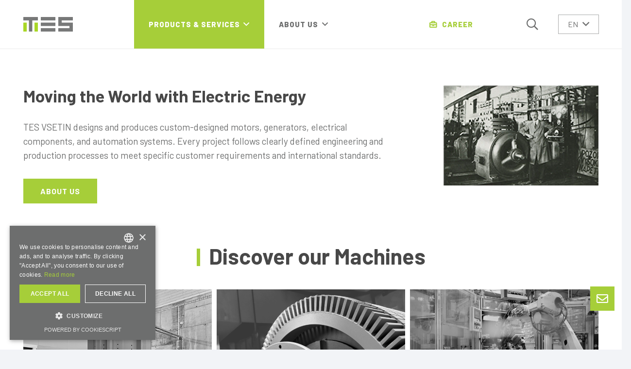

--- FILE ---
content_type: text/html; charset=UTF-8
request_url: https://www.tes.cz/
body_size: 46477
content:
<!DOCTYPE HTML>
<html lang="en-US" prefix="og: https://ogp.me/ns#">
<head>
	<meta charset="UTF-8">
		<style>img:is([sizes="auto" i], [sizes^="auto," i]) { contain-intrinsic-size: 3000px 1500px }</style>
	<link rel="alternate" hreflang="cs" href="https://www.tes.cz/cs/" />
<link rel="alternate" hreflang="en" href="https://www.tes.cz/" />
<link rel="alternate" hreflang="x-default" href="https://www.tes.cz/" />

<!-- Google Tag Manager -->
<script>(function(w,d,s,l,i){w[l]=w[l]||[];w[l].push({'gtm.start':
new Date().getTime(),event:'gtm.js'});var f=d.getElementsByTagName(s)[0],
j=d.createElement(s),dl=l!='dataLayer'?'&l='+l:'';j.async=true;j.src=
'https://www.googletagmanager.com/gtm.js?id='+i+dl;f.parentNode.insertBefore(j,f);
})(window,document,'script','dataLayer','GTM-5X2TR8QD');</script>
<!-- End Google Tag Manager -->
<!-- Search Engine Optimization by Rank Math - https://rankmath.com/ -->
<title>TES VSETIN | Moving the World with Electric Energy!</title>
<meta name="description" content="Our new website is live! Clean design and full of fresh photos and videos. Discover our motors, generators, electrical components and automation solutions."/>
<meta name="robots" content="follow, index, max-snippet:-1, max-video-preview:-1, max-image-preview:large"/>
<link rel="canonical" href="https://www.tes.cz/" />
<meta property="og:locale" content="en_US" />
<meta property="og:type" content="website" />
<meta property="og:title" content="TES VSETIN | Moving the World with Electric Energy!" />
<meta property="og:description" content="Our new website is live! Clean design and full of fresh photos and videos. Discover our motors, generators, electrical components and automation solutions." />
<meta property="og:url" content="https://www.tes.cz/" />
<meta property="og:site_name" content="TES VSETIN" />
<meta property="og:updated_time" content="2025-09-23T14:09:11+00:00" />
<meta property="og:image" content="https://www.tes.cz/wp-content/uploads/2025/03/tes-vsetin-share1200x627.jpg" />
<meta property="og:image:secure_url" content="https://www.tes.cz/wp-content/uploads/2025/03/tes-vsetin-share1200x627.jpg" />
<meta property="og:image:width" content="1200" />
<meta property="og:image:height" content="627" />
<meta property="og:image:alt" content="TES VSETIN" />
<meta property="og:image:type" content="image/jpeg" />
<meta property="article:published_time" content="2024-08-08T20:27:21+00:00" />
<meta property="article:modified_time" content="2025-09-23T14:09:11+00:00" />
<meta name="twitter:card" content="summary_large_image" />
<meta name="twitter:title" content="TES VSETIN | Moving the World with Electric Energy!" />
<meta name="twitter:description" content="Our new website is live! Clean design and full of fresh photos and videos. Discover our motors, generators, electrical components and automation solutions." />
<meta name="twitter:image" content="https://www.tes.cz/wp-content/uploads/2025/03/tes-vsetin-share1200x627.jpg" />
<meta name="twitter:label1" content="Written by" />
<meta name="twitter:data1" content="inf@tes.cz" />
<meta name="twitter:label2" content="Time to read" />
<meta name="twitter:data2" content="10 minutes" />
<script type="application/ld+json" class="rank-math-schema">{"@context":"https://schema.org","@graph":[{"@type":"Organization","@id":"https://www.tes.cz/#organization","name":"TES VSETIN","url":"https://www.tes.cz","sameAs":["https://www.facebook.com/tesvsetin/"],"logo":{"@type":"ImageObject","@id":"https://www.tes.cz/#logo","url":"https://www.tes.cz/wp-content/uploads/2024/08/logo-tes-1.png","contentUrl":"https://www.tes.cz/wp-content/uploads/2024/08/logo-tes-1.png","caption":"TES VSETIN","inLanguage":"en-US","width":"133","height":"39"}},{"@type":"WebSite","@id":"https://www.tes.cz/#website","url":"https://www.tes.cz","name":"TES VSETIN","publisher":{"@id":"https://www.tes.cz/#organization"},"inLanguage":"en-US","potentialAction":{"@type":"SearchAction","target":"https://www.tes.cz/?s={search_term_string}","query-input":"required name=search_term_string"}},{"@type":"ImageObject","@id":"https://www.tes.cz/wp-content/uploads/2024/11/sousedtk-tes-fotografie.jpg","url":"https://www.tes.cz/wp-content/uploads/2024/11/sousedtk-tes-fotografie.jpg","width":"200","height":"200","inLanguage":"en-US"},{"@type":"WebPage","@id":"https://www.tes.cz/#webpage","url":"https://www.tes.cz/","name":"TES VSETIN | Moving the World with Electric Energy!","datePublished":"2024-08-08T20:27:21+00:00","dateModified":"2025-09-23T14:09:11+00:00","about":{"@id":"https://www.tes.cz/#organization"},"isPartOf":{"@id":"https://www.tes.cz/#website"},"primaryImageOfPage":{"@id":"https://www.tes.cz/wp-content/uploads/2024/11/sousedtk-tes-fotografie.jpg"},"inLanguage":"en-US"},{"@type":"Person","@id":"https://www.tes.cz/author/inftes-cz/","name":"inf@tes.cz","url":"https://www.tes.cz/author/inftes-cz/","image":{"@type":"ImageObject","@id":"https://secure.gravatar.com/avatar/d1be61572dfbdba28a01e95664c23d7b?s=96&amp;d=mm&amp;r=g","url":"https://secure.gravatar.com/avatar/d1be61572dfbdba28a01e95664c23d7b?s=96&amp;d=mm&amp;r=g","caption":"inf@tes.cz","inLanguage":"en-US"},"sameAs":["http://tes.cz"],"worksFor":{"@id":"https://www.tes.cz/#organization"}},{"@type":"Article","headline":"TES VSETIN | Moving the World with Electric Energy!","keywords":"TES VSETIN,motors,generators,automation,siemens","datePublished":"2024-08-08T20:27:21+00:00","dateModified":"2025-09-23T14:09:11+00:00","author":{"@id":"https://www.tes.cz/author/inftes-cz/","name":"inf@tes.cz"},"publisher":{"@id":"https://www.tes.cz/#organization"},"description":"Our new website is live! Clean design and full of fresh photos and videos. Discover our motors, generators, electrical components and automation solutions.","name":"TES VSETIN | Moving the World with Electric Energy!","@id":"https://www.tes.cz/#richSnippet","isPartOf":{"@id":"https://www.tes.cz/#webpage"},"image":{"@id":"https://www.tes.cz/wp-content/uploads/2024/11/sousedtk-tes-fotografie.jpg"},"inLanguage":"en-US","mainEntityOfPage":{"@id":"https://www.tes.cz/#webpage"}}]}</script>
<!-- /Rank Math WordPress SEO plugin -->

<link rel='dns-prefetch' href='//fonts.googleapis.com' />
<link rel="alternate" type="application/rss+xml" title="TES VSETIN &raquo; Feed" href="https://www.tes.cz/feed/" />
<link rel="alternate" type="application/rss+xml" title="TES VSETIN &raquo; Comments Feed" href="https://www.tes.cz/comments/feed/" />
<meta name="viewport" content="width=device-width, initial-scale=1">
<meta name="SKYPE_TOOLBAR" content="SKYPE_TOOLBAR_PARSER_COMPATIBLE">
<meta name="theme-color" content="#f2f4f7">
<script>
window._wpemojiSettings = {"baseUrl":"https:\/\/s.w.org\/images\/core\/emoji\/15.0.3\/72x72\/","ext":".png","svgUrl":"https:\/\/s.w.org\/images\/core\/emoji\/15.0.3\/svg\/","svgExt":".svg","source":{"concatemoji":"https:\/\/www.tes.cz\/wp-includes\/js\/wp-emoji-release.min.js?ver=6.7.1"}};
/*! This file is auto-generated */
!function(i,n){var o,s,e;function c(e){try{var t={supportTests:e,timestamp:(new Date).valueOf()};sessionStorage.setItem(o,JSON.stringify(t))}catch(e){}}function p(e,t,n){e.clearRect(0,0,e.canvas.width,e.canvas.height),e.fillText(t,0,0);var t=new Uint32Array(e.getImageData(0,0,e.canvas.width,e.canvas.height).data),r=(e.clearRect(0,0,e.canvas.width,e.canvas.height),e.fillText(n,0,0),new Uint32Array(e.getImageData(0,0,e.canvas.width,e.canvas.height).data));return t.every(function(e,t){return e===r[t]})}function u(e,t,n){switch(t){case"flag":return n(e,"\ud83c\udff3\ufe0f\u200d\u26a7\ufe0f","\ud83c\udff3\ufe0f\u200b\u26a7\ufe0f")?!1:!n(e,"\ud83c\uddfa\ud83c\uddf3","\ud83c\uddfa\u200b\ud83c\uddf3")&&!n(e,"\ud83c\udff4\udb40\udc67\udb40\udc62\udb40\udc65\udb40\udc6e\udb40\udc67\udb40\udc7f","\ud83c\udff4\u200b\udb40\udc67\u200b\udb40\udc62\u200b\udb40\udc65\u200b\udb40\udc6e\u200b\udb40\udc67\u200b\udb40\udc7f");case"emoji":return!n(e,"\ud83d\udc26\u200d\u2b1b","\ud83d\udc26\u200b\u2b1b")}return!1}function f(e,t,n){var r="undefined"!=typeof WorkerGlobalScope&&self instanceof WorkerGlobalScope?new OffscreenCanvas(300,150):i.createElement("canvas"),a=r.getContext("2d",{willReadFrequently:!0}),o=(a.textBaseline="top",a.font="600 32px Arial",{});return e.forEach(function(e){o[e]=t(a,e,n)}),o}function t(e){var t=i.createElement("script");t.src=e,t.defer=!0,i.head.appendChild(t)}"undefined"!=typeof Promise&&(o="wpEmojiSettingsSupports",s=["flag","emoji"],n.supports={everything:!0,everythingExceptFlag:!0},e=new Promise(function(e){i.addEventListener("DOMContentLoaded",e,{once:!0})}),new Promise(function(t){var n=function(){try{var e=JSON.parse(sessionStorage.getItem(o));if("object"==typeof e&&"number"==typeof e.timestamp&&(new Date).valueOf()<e.timestamp+604800&&"object"==typeof e.supportTests)return e.supportTests}catch(e){}return null}();if(!n){if("undefined"!=typeof Worker&&"undefined"!=typeof OffscreenCanvas&&"undefined"!=typeof URL&&URL.createObjectURL&&"undefined"!=typeof Blob)try{var e="postMessage("+f.toString()+"("+[JSON.stringify(s),u.toString(),p.toString()].join(",")+"));",r=new Blob([e],{type:"text/javascript"}),a=new Worker(URL.createObjectURL(r),{name:"wpTestEmojiSupports"});return void(a.onmessage=function(e){c(n=e.data),a.terminate(),t(n)})}catch(e){}c(n=f(s,u,p))}t(n)}).then(function(e){for(var t in e)n.supports[t]=e[t],n.supports.everything=n.supports.everything&&n.supports[t],"flag"!==t&&(n.supports.everythingExceptFlag=n.supports.everythingExceptFlag&&n.supports[t]);n.supports.everythingExceptFlag=n.supports.everythingExceptFlag&&!n.supports.flag,n.DOMReady=!1,n.readyCallback=function(){n.DOMReady=!0}}).then(function(){return e}).then(function(){var e;n.supports.everything||(n.readyCallback(),(e=n.source||{}).concatemoji?t(e.concatemoji):e.wpemoji&&e.twemoji&&(t(e.twemoji),t(e.wpemoji)))}))}((window,document),window._wpemojiSettings);
</script>
<style id='wp-emoji-styles-inline-css'>

	img.wp-smiley, img.emoji {
		display: inline !important;
		border: none !important;
		box-shadow: none !important;
		height: 1em !important;
		width: 1em !important;
		margin: 0 0.07em !important;
		vertical-align: -0.1em !important;
		background: none !important;
		padding: 0 !important;
	}
</style>
<link rel='stylesheet' id='wpml-blocks-css' href='https://www.tes.cz/wp-content/plugins/sitepress-multilingual-cms/dist/css/blocks/styles.css?ver=4.6.12' media='all' />
<link rel='stylesheet' id='contact-form-7-css' href='https://www.tes.cz/wp-content/plugins/contact-form-7/includes/css/styles.css?ver=6.0.5' media='all' />
<link rel='stylesheet' id='menu-image-css' href='https://www.tes.cz/wp-content/plugins/menu-image/includes/css/menu-image.css?ver=3.11' media='all' />
<link rel='stylesheet' id='dashicons-css' href='https://www.tes.cz/wp-includes/css/dashicons.min.css?ver=6.7.1' media='all' />
<link rel='stylesheet' id='sr7css-css' href='//www.tes.cz/wp-content/plugins/revslider/public/css/sr7.css?ver=6.7.35' media='all' />
<link rel='stylesheet' id='wppopups-base-css' href='https://www.tes.cz/wp-content/plugins/wp-popups-lite/src/assets/css/wppopups-base.css?ver=2.2.0.2' media='all' />
<link rel='stylesheet' id='us-fonts-css' href='https://fonts.googleapis.com/css?family=Barlow%3A100%2C100italic%2C200%2C200italic%2C300%2C300italic%2C400%2C400italic%2C500%2C500italic%2C600%2C600italic%2C700%2C700italic%2C800%2C800italic%2C900%2C900italic&#038;display=swap&#038;ver=6.7.1' media='all' />
<link rel='stylesheet' id='us-style-css' href='https://www.tes.cz/wp-content/themes/Impreza/css/style.min.css?ver=8.31' media='all' />
<link rel='stylesheet' id='theme-style-css' href='https://www.tes.cz/wp-content/themes/Impreza-child/style.css?ver=8.31' media='all' />
<script id="wpml-cookie-js-extra">
var wpml_cookies = {"wp-wpml_current_language":{"value":"en","expires":1,"path":"\/"}};
var wpml_cookies = {"wp-wpml_current_language":{"value":"en","expires":1,"path":"\/"}};
</script>
<script src="https://www.tes.cz/wp-content/plugins/sitepress-multilingual-cms/res/js/cookies/language-cookie.js?ver=4.6.12" id="wpml-cookie-js" defer data-wp-strategy="defer"></script>
<script src="//www.tes.cz/wp-content/plugins/revslider/public/js/libs/tptools.js?ver=6.7.35" id="tp-tools-js" async data-wp-strategy="async"></script>
<script src="//www.tes.cz/wp-content/plugins/revslider/public/js/sr7.js?ver=6.7.35" id="sr7-js" async data-wp-strategy="async"></script>
<script></script><link rel="https://api.w.org/" href="https://www.tes.cz/wp-json/" /><link rel="alternate" title="JSON" type="application/json" href="https://www.tes.cz/wp-json/wp/v2/pages/37" /><link rel="EditURI" type="application/rsd+xml" title="RSD" href="https://www.tes.cz/xmlrpc.php?rsd" />
<meta name="generator" content="WordPress 6.7.1" />
<link rel='shortlink' href='https://www.tes.cz/' />
<link rel="alternate" title="oEmbed (JSON)" type="application/json+oembed" href="https://www.tes.cz/wp-json/oembed/1.0/embed?url=https%3A%2F%2Fwww.tes.cz%2F" />
<link rel="alternate" title="oEmbed (XML)" type="text/xml+oembed" href="https://www.tes.cz/wp-json/oembed/1.0/embed?url=https%3A%2F%2Fwww.tes.cz%2F&#038;format=xml" />
<meta name="generator" content="WPML ver:4.6.12 stt:9,1;" />
		<script id="us_add_no_touch">
			if ( ! /Android|webOS|iPhone|iPad|iPod|BlackBerry|IEMobile|Opera Mini/i.test( navigator.userAgent ) ) {
				document.documentElement.classList.add( "no-touch" );
			}
		</script>
				<script id="us_color_scheme_switch_class">
			if ( document.cookie.includes( "us_color_scheme_switch_is_on=true" ) ) {
				document.documentElement.classList.add( "us-color-scheme-on" );
			}
		</script>
		<meta name="generator" content="Powered by WPBakery Page Builder - drag and drop page builder for WordPress."/>
<link rel="preconnect" href="https://fonts.googleapis.com">
<link rel="preconnect" href="https://fonts.gstatic.com/" crossorigin>
<meta name="generator" content="Powered by Slider Revolution 6.7.35 - responsive, Mobile-Friendly Slider Plugin for WordPress with comfortable drag and drop interface." />
<style type="text/css" id="spu-css-1524" class="spu-css">		#spu-bg-1524 {
			background-color: rgba(0,0,0,0.5);
		}

		#spu-1524 .spu-close {
			font-size: 30px;
			color: #666;
			text-shadow: 0 1px 0 #000;
		}

		#spu-1524 .spu-close:hover {
			color: #000;
		}

		#spu-1524 {
			background-color: rgb(255, 255, 255);
			max-width: 800px;
			border-radius: 0px;
			
					height: auto;
					box-shadow:  0px 0px 0px 0px #ccc;
				}

		#spu-1524 .spu-container {
					padding: 20px;
			height: calc(100% - 0px);
		}
								</style>
		<style type="text/css" id="spu-css-1867" class="spu-css">		#spu-bg-1867 {
			background-color: rgba(0,0,0,0.5);
		}

		#spu-1867 .spu-close {
			font-size: 30px;
			color: #666;
			text-shadow: 0 1px 0 #000;
		}

		#spu-1867 .spu-close:hover {
			color: #000;
		}

		#spu-1867 {
			background-color: rgb(255, 255, 255);
			max-width: 650px;
			border-radius: 0px;
			
					height: auto;
					box-shadow:  0px 0px 0px 0px #ccc;
				}

		#spu-1867 .spu-container {
					padding: 20px;
			height: calc(100% - 0px);
		}
								</style>
		<style type="text/css" id="spu-css-9208" class="spu-css">		#spu-bg-9208 {
			background-color: rgba(0,0,0,0.5);
		}

		#spu-9208 .spu-close {
			font-size: 30px;
			color: #666;
			text-shadow: 0 1px 0 #000;
		}

		#spu-9208 .spu-close:hover {
			color: #000;
		}

		#spu-9208 {
			background-color: rgb(255, 255, 255);
			max-width: 650px;
			border-radius: 0px;
			
					height: auto;
					box-shadow:  0px 0px 0px 0px #ccc;
				}

		#spu-9208 .spu-container {
					padding: 20px;
			height: calc(100% - 0px);
		}
								</style>
		<link rel="icon" href="https://www.tes.cz/wp-content/uploads/2025/03/favicon-tes-vsetin-36x36.png" sizes="32x32" />
<link rel="icon" href="https://www.tes.cz/wp-content/uploads/2025/03/favicon-tes-vsetin-300x300.png" sizes="192x192" />
<link rel="apple-touch-icon" href="https://www.tes.cz/wp-content/uploads/2025/03/favicon-tes-vsetin-300x300.png" />
<meta name="msapplication-TileImage" content="https://www.tes.cz/wp-content/uploads/2025/03/favicon-tes-vsetin-300x300.png" />
<script>
	window._tpt			??= {};
	window.SR7			??= {};
	_tpt.R				??= {};
	_tpt.R.fonts		??= {};
	_tpt.R.fonts.customFonts??= {};
	SR7.devMode			=  false;
	SR7.F 				??= {};
	SR7.G				??= {};
	SR7.LIB				??= {};
	SR7.E				??= {};
	SR7.E.gAddons		??= {};
	SR7.E.php 			??= {};
	SR7.E.nonce			= 'f575198751';
	SR7.E.ajaxurl		= 'https://www.tes.cz/wp-admin/admin-ajax.php';
	SR7.E.resturl		= 'https://www.tes.cz/wp-json/';
	SR7.E.slug_path		= 'revslider/revslider.php';
	SR7.E.slug			= 'revslider';
	SR7.E.plugin_url	= 'https://www.tes.cz/wp-content/plugins/revslider/';
	SR7.E.wp_plugin_url = 'https://www.tes.cz/wp-content/plugins/';
	SR7.E.revision		= '6.7.35';
	SR7.E.fontBaseUrl	= '//fonts.googleapis.com/css2?family=';
	SR7.G.breakPoints 	= [1240,1024,778,480];
	SR7.E.modules 		= ['module','page','slide','layer','draw','animate','srtools','canvas','defaults','carousel','navigation','media','modifiers','migration'];
	SR7.E.libs 			= ['WEBGL'];
	SR7.E.css 			= ['csslp','cssbtns','cssfilters','cssnav','cssmedia'];
	SR7.E.resources		= {};
	SR7.E.ytnc			= false;
	SR7.E.wpml			??= {};
	SR7.E.wpml.lang		= 'en';
	SR7.JSON			??= {};
/*! Slider Revolution 7.0 - Page Processor */
!function(){"use strict";window.SR7??={},window._tpt??={},SR7.version="Slider Revolution 6.7.16",_tpt.getMobileZoom=()=>_tpt.is_mobile?document.documentElement.clientWidth/window.innerWidth:1,_tpt.getWinDim=function(t){_tpt.screenHeightWithUrlBar??=window.innerHeight;let e=SR7.F?.modal?.visible&&SR7.M[SR7.F.module.getIdByAlias(SR7.F.modal.requested)];_tpt.scrollBar=window.innerWidth!==document.documentElement.clientWidth||e&&window.innerWidth!==e.c.module.clientWidth,_tpt.winW=_tpt.getMobileZoom()*window.innerWidth-(_tpt.scrollBar||"prepare"==t?_tpt.scrollBarW??_tpt.mesureScrollBar():0),_tpt.winH=_tpt.getMobileZoom()*window.innerHeight,_tpt.winWAll=document.documentElement.clientWidth},_tpt.getResponsiveLevel=function(t,e){SR7.M[e];return _tpt.closestGE(t,_tpt.winWAll)},_tpt.mesureScrollBar=function(){let t=document.createElement("div");return t.className="RSscrollbar-measure",t.style.width="100px",t.style.height="100px",t.style.overflow="scroll",t.style.position="absolute",t.style.top="-9999px",document.body.appendChild(t),_tpt.scrollBarW=t.offsetWidth-t.clientWidth,document.body.removeChild(t),_tpt.scrollBarW},_tpt.loadCSS=async function(t,e,s){return s?_tpt.R.fonts.required[e].status=1:(_tpt.R[e]??={},_tpt.R[e].status=1),new Promise(((i,n)=>{if(_tpt.isStylesheetLoaded(t))s?_tpt.R.fonts.required[e].status=2:_tpt.R[e].status=2,i();else{const o=document.createElement("link");o.rel="stylesheet";let l="text",r="css";o["type"]=l+"/"+r,o.href=t,o.onload=()=>{s?_tpt.R.fonts.required[e].status=2:_tpt.R[e].status=2,i()},o.onerror=()=>{s?_tpt.R.fonts.required[e].status=3:_tpt.R[e].status=3,n(new Error(`Failed to load CSS: ${t}`))},document.head.appendChild(o)}}))},_tpt.addContainer=function(t){const{tag:e="div",id:s,class:i,datas:n,textContent:o,iHTML:l}=t,r=document.createElement(e);if(s&&""!==s&&(r.id=s),i&&""!==i&&(r.className=i),n)for(const[t,e]of Object.entries(n))"style"==t?r.style.cssText=e:r.setAttribute(`data-${t}`,e);return o&&(r.textContent=o),l&&(r.innerHTML=l),r},_tpt.collector=function(){return{fragment:new DocumentFragment,add(t){var e=_tpt.addContainer(t);return this.fragment.appendChild(e),e},append(t){t.appendChild(this.fragment)}}},_tpt.isStylesheetLoaded=function(t){let e=t.split("?")[0];return Array.from(document.querySelectorAll('link[rel="stylesheet"], link[rel="preload"]')).some((t=>t.href.split("?")[0]===e))},_tpt.preloader={requests:new Map,preloaderTemplates:new Map,show:function(t,e){if(!e||!t)return;const{type:s,color:i}=e;if(s<0||"off"==s)return;const n=`preloader_${s}`;let o=this.preloaderTemplates.get(n);o||(o=this.build(s,i),this.preloaderTemplates.set(n,o)),this.requests.has(t)||this.requests.set(t,{count:0});const l=this.requests.get(t);clearTimeout(l.timer),l.count++,1===l.count&&(l.timer=setTimeout((()=>{l.preloaderClone=o.cloneNode(!0),l.anim&&l.anim.kill(),void 0!==_tpt.gsap?l.anim=_tpt.gsap.fromTo(l.preloaderClone,1,{opacity:0},{opacity:1}):l.preloaderClone.classList.add("sr7-fade-in"),t.appendChild(l.preloaderClone)}),150))},hide:function(t){if(!this.requests.has(t))return;const e=this.requests.get(t);e.count--,e.count<0&&(e.count=0),e.anim&&e.anim.kill(),0===e.count&&(clearTimeout(e.timer),e.preloaderClone&&(e.preloaderClone.classList.remove("sr7-fade-in"),e.anim=_tpt.gsap.to(e.preloaderClone,.3,{opacity:0,onComplete:function(){e.preloaderClone.remove()}})))},state:function(t){if(!this.requests.has(t))return!1;return this.requests.get(t).count>0},build:(t,e="#ffffff",s="")=>{if(t<0||"off"===t)return null;const i=parseInt(t);if(t="prlt"+i,isNaN(i))return null;if(_tpt.loadCSS(SR7.E.plugin_url+"public/css/preloaders/t"+i+".css","preloader_"+t),isNaN(i)||i<6){const n=`background-color:${e}`,o=1===i||2==i?n:"",l=3===i||4==i?n:"",r=_tpt.collector();["dot1","dot2","bounce1","bounce2","bounce3"].forEach((t=>r.add({tag:"div",class:t,datas:{style:l}})));const d=_tpt.addContainer({tag:"sr7-prl",class:`${t} ${s}`,datas:{style:o}});return r.append(d),d}{let n={};if(7===i){let t;e.startsWith("#")?(t=e.replace("#",""),t=`rgba(${parseInt(t.substring(0,2),16)}, ${parseInt(t.substring(2,4),16)}, ${parseInt(t.substring(4,6),16)}, `):e.startsWith("rgb")&&(t=e.slice(e.indexOf("(")+1,e.lastIndexOf(")")).split(",").map((t=>t.trim())),t=`rgba(${t[0]}, ${t[1]}, ${t[2]}, `),t&&(n.style=`border-top-color: ${t}0.65); border-bottom-color: ${t}0.15); border-left-color: ${t}0.65); border-right-color: ${t}0.15)`)}else 12===i&&(n.style=`background:${e}`);const o=[10,0,4,2,5,9,0,4,4,2][i-6],l=_tpt.collector(),r=l.add({tag:"div",class:"sr7-prl-inner",datas:n});Array.from({length:o}).forEach((()=>r.appendChild(l.add({tag:"span",datas:{style:`background:${e}`}}))));const d=_tpt.addContainer({tag:"sr7-prl",class:`${t} ${s}`});return l.append(d),d}}},SR7.preLoader={show:(t,e)=>{"off"!==(SR7.M[t]?.settings?.pLoader?.type??"off")&&_tpt.preloader.show(e||SR7.M[t].c.module,SR7.M[t]?.settings?.pLoader??{color:"#fff",type:10})},hide:(t,e)=>{"off"!==(SR7.M[t]?.settings?.pLoader?.type??"off")&&_tpt.preloader.hide(e||SR7.M[t].c.module)},state:(t,e)=>_tpt.preloader.state(e||SR7.M[t].c.module)},_tpt.prepareModuleHeight=function(t){window.SR7.M??={},window.SR7.M[t.id]??={},"ignore"==t.googleFont&&(SR7.E.ignoreGoogleFont=!0);let e=window.SR7.M[t.id];if(null==_tpt.scrollBarW&&_tpt.mesureScrollBar(),e.c??={},e.states??={},e.settings??={},e.settings.size??={},t.fixed&&(e.settings.fixed=!0),e.c.module=document.querySelector("sr7-module#"+t.id),e.c.adjuster=e.c.module.getElementsByTagName("sr7-adjuster")[0],e.c.content=e.c.module.getElementsByTagName("sr7-content")[0],"carousel"==t.type&&(e.c.carousel=e.c.content.getElementsByTagName("sr7-carousel")[0]),null==e.c.module||null==e.c.module)return;t.plType&&t.plColor&&(e.settings.pLoader={type:t.plType,color:t.plColor}),void 0===t.plType||"off"===t.plType||SR7.preLoader.state(t.id)&&SR7.preLoader.state(t.id,e.c.module)||SR7.preLoader.show(t.id,e.c.module),_tpt.winW||_tpt.getWinDim("prepare"),_tpt.getWinDim();let s=""+e.c.module.dataset?.modal;"modal"==s||"true"==s||"undefined"!==s&&"false"!==s||(e.settings.size.fullWidth=t.size.fullWidth,e.LEV??=_tpt.getResponsiveLevel(window.SR7.G.breakPoints,t.id),t.vpt=_tpt.fillArray(t.vpt,5),e.settings.vPort=t.vpt[e.LEV],void 0!==t.el&&"720"==t.el[4]&&t.gh[4]!==t.el[4]&&"960"==t.el[3]&&t.gh[3]!==t.el[3]&&"768"==t.el[2]&&t.gh[2]!==t.el[2]&&delete t.el,e.settings.size.height=null==t.el||null==t.el[e.LEV]||0==t.el[e.LEV]||"auto"==t.el[e.LEV]?_tpt.fillArray(t.gh,5,-1):_tpt.fillArray(t.el,5,-1),e.settings.size.width=_tpt.fillArray(t.gw,5,-1),e.settings.size.minHeight=_tpt.fillArray(t.mh??[0],5,-1),e.cacheSize={fullWidth:e.settings.size?.fullWidth,fullHeight:e.settings.size?.fullHeight},void 0!==t.off&&(t.off?.t&&(e.settings.size.m??={})&&(e.settings.size.m.t=t.off.t),t.off?.b&&(e.settings.size.m??={})&&(e.settings.size.m.b=t.off.b),t.off?.l&&(e.settings.size.p??={})&&(e.settings.size.p.l=t.off.l),t.off?.r&&(e.settings.size.p??={})&&(e.settings.size.p.r=t.off.r),e.offsetPrepared=!0),_tpt.updatePMHeight(t.id,t,!0))},_tpt.updatePMHeight=(t,e,s)=>{let i=SR7.M[t];var n=i.settings.size.fullWidth?_tpt.winW:i.c.module.parentNode.offsetWidth;n=0===n||isNaN(n)?_tpt.winW:n;let o=i.settings.size.width[i.LEV]||i.settings.size.width[i.LEV++]||i.settings.size.width[i.LEV--]||n,l=i.settings.size.height[i.LEV]||i.settings.size.height[i.LEV++]||i.settings.size.height[i.LEV--]||0,r=i.settings.size.minHeight[i.LEV]||i.settings.size.minHeight[i.LEV++]||i.settings.size.minHeight[i.LEV--]||0;if(l="auto"==l?0:l,l=parseInt(l),"carousel"!==e.type&&(n-=parseInt(e.onw??0)||0),i.MP=!i.settings.size.fullWidth&&n<o||_tpt.winW<o?Math.min(1,n/o):1,e.size.fullScreen||e.size.fullHeight){let t=parseInt(e.fho)||0,s=(""+e.fho).indexOf("%")>-1;e.newh=_tpt.winH-(s?_tpt.winH*t/100:t)}else e.newh=i.MP*Math.max(l,r);if(e.newh+=(parseInt(e.onh??0)||0)+(parseInt(e.carousel?.pt)||0)+(parseInt(e.carousel?.pb)||0),void 0!==e.slideduration&&(e.newh=Math.max(e.newh,parseInt(e.slideduration)/3)),e.shdw&&_tpt.buildShadow(e.id,e),i.c.adjuster.style.height=e.newh+"px",i.c.module.style.height=e.newh+"px",i.c.content.style.height=e.newh+"px",i.states.heightPrepared=!0,i.dims??={},i.dims.moduleRect=i.c.module.getBoundingClientRect(),i.c.content.style.left="-"+i.dims.moduleRect.left+"px",!i.settings.size.fullWidth)return s&&requestAnimationFrame((()=>{n!==i.c.module.parentNode.offsetWidth&&_tpt.updatePMHeight(e.id,e)})),void _tpt.bgStyle(e.id,e,window.innerWidth==_tpt.winW,!0);_tpt.bgStyle(e.id,e,window.innerWidth==_tpt.winW,!0),requestAnimationFrame((function(){s&&requestAnimationFrame((()=>{n!==i.c.module.parentNode.offsetWidth&&_tpt.updatePMHeight(e.id,e)}))})),i.earlyResizerFunction||(i.earlyResizerFunction=function(){requestAnimationFrame((function(){_tpt.getWinDim(),_tpt.moduleDefaults(e.id,e),_tpt.updateSlideBg(t,!0)}))},window.addEventListener("resize",i.earlyResizerFunction))},_tpt.buildShadow=function(t,e){let s=SR7.M[t];null==s.c.shadow&&(s.c.shadow=document.createElement("sr7-module-shadow"),s.c.shadow.classList.add("sr7-shdw-"+e.shdw),s.c.content.appendChild(s.c.shadow))},_tpt.bgStyle=async(t,e,s,i,n)=>{const o=SR7.M[t];if((e=e??o.settings).fixed&&!o.c.module.classList.contains("sr7-top-fixed")&&(o.c.module.classList.add("sr7-top-fixed"),o.c.module.style.position="fixed",o.c.module.style.width="100%",o.c.module.style.top="0px",o.c.module.style.left="0px",o.c.module.style.pointerEvents="none",o.c.module.style.zIndex=5e3,o.c.content.style.pointerEvents="none"),null==o.c.bgcanvas){let t=document.createElement("sr7-module-bg"),l=!1;if("string"==typeof e?.bg?.color&&e?.bg?.color.includes("{"))if(_tpt.gradient&&_tpt.gsap)e.bg.color=_tpt.gradient.convert(e.bg.color);else try{let t=JSON.parse(e.bg.color);(t?.orig||t?.string)&&(e.bg.color=JSON.parse(e.bg.color))}catch(t){return}let r="string"==typeof e?.bg?.color?e?.bg?.color||"transparent":e?.bg?.color?.string??e?.bg?.color?.orig??e?.bg?.color?.color??"transparent";if(t.style["background"+(String(r).includes("grad")?"":"Color")]=r,("transparent"!==r||n)&&(l=!0),o.offsetPrepared&&(t.style.visibility="hidden"),e?.bg?.image?.src&&(t.style.backgroundImage=`url(${e?.bg?.image.src})`,t.style.backgroundSize=""==(e.bg.image?.size??"")?"cover":e.bg.image.size,t.style.backgroundPosition=e.bg.image.position,t.style.backgroundRepeat=""==e.bg.image.repeat||null==e.bg.image.repeat?"no-repeat":e.bg.image.repeat,l=!0),!l)return;o.c.bgcanvas=t,e.size.fullWidth?t.style.width=_tpt.winW-(s&&_tpt.winH<document.body.offsetHeight?_tpt.scrollBarW:0)+"px":i&&(t.style.width=o.c.module.offsetWidth+"px"),e.sbt?.use?o.c.content.appendChild(o.c.bgcanvas):o.c.module.appendChild(o.c.bgcanvas)}o.c.bgcanvas.style.height=void 0!==e.newh?e.newh+"px":("carousel"==e.type?o.dims.module.h:o.dims.content.h)+"px",o.c.bgcanvas.style.left=!s&&e.sbt?.use||o.c.bgcanvas.closest("SR7-CONTENT")?"0px":"-"+(o?.dims?.moduleRect?.left??0)+"px"},_tpt.updateSlideBg=function(t,e){const s=SR7.M[t];let i=s.settings;s?.c?.bgcanvas&&(i.size.fullWidth?s.c.bgcanvas.style.width=_tpt.winW-(e&&_tpt.winH<document.body.offsetHeight?_tpt.scrollBarW:0)+"px":preparing&&(s.c.bgcanvas.style.width=s.c.module.offsetWidth+"px"))},_tpt.moduleDefaults=(t,e)=>{let s=SR7.M[t];null!=s&&null!=s.c&&null!=s.c.module&&(s.dims??={},s.dims.moduleRect=s.c.module.getBoundingClientRect(),s.c.content.style.left="-"+s.dims.moduleRect.left+"px",s.c.content.style.width=_tpt.winW-_tpt.scrollBarW+"px","carousel"==e.type&&(s.c.module.style.overflow="visible"),_tpt.bgStyle(t,e,window.innerWidth==_tpt.winW))},_tpt.getOffset=t=>{var e=t.getBoundingClientRect(),s=window.pageXOffset||document.documentElement.scrollLeft,i=window.pageYOffset||document.documentElement.scrollTop;return{top:e.top+i,left:e.left+s}},_tpt.fillArray=function(t,e){let s,i;t=Array.isArray(t)?t:[t];let n=Array(e),o=t.length;for(i=0;i<t.length;i++)n[i+(e-o)]=t[i],null==s&&"#"!==t[i]&&(s=t[i]);for(let t=0;t<e;t++)void 0!==n[t]&&"#"!=n[t]||(n[t]=s),s=n[t];return n},_tpt.closestGE=function(t,e){let s=Number.MAX_VALUE,i=-1;for(let n=0;n<t.length;n++)t[n]-1>=e&&t[n]-1-e<s&&(s=t[n]-1-e,i=n);return++i}}();</script>
<noscript><style> .wpb_animate_when_almost_visible { opacity: 1; }</style></noscript>		<style id="us-icon-fonts">@font-face{font-display:block;font-style:normal;font-family:"fontawesome";font-weight:400;src:url("https://www.tes.cz/wp-content/themes/Impreza/fonts/fa-regular-400.woff2?ver=8.31") format("woff2")}.far{font-family:"fontawesome";font-weight:400}@font-face{font-display:block;font-style:normal;font-family:"fontawesome";font-weight:300;src:url("https://www.tes.cz/wp-content/themes/Impreza/fonts/fa-light-300.woff2?ver=8.31") format("woff2")}.fal{font-family:"fontawesome";font-weight:300}@font-face{font-display:block;font-style:normal;font-family:"Font Awesome 5 Duotone";font-weight:900;src:url("https://www.tes.cz/wp-content/themes/Impreza/fonts/fa-duotone-900.woff2?ver=8.31") format("woff2")}.fad{font-family:"Font Awesome 5 Duotone";font-weight:900}.fad{position:relative}.fad:before{position:absolute}.fad:after{opacity:0.4}@font-face{font-display:block;font-style:normal;font-family:"Font Awesome 5 Brands";font-weight:400;src:url("https://www.tes.cz/wp-content/themes/Impreza/fonts/fa-brands-400.woff2?ver=8.31") format("woff2")}.fab{font-family:"Font Awesome 5 Brands";font-weight:400}@font-face{font-display:block;font-style:normal;font-family:"Material Icons";font-weight:400;src:url("https://www.tes.cz/wp-content/themes/Impreza/fonts/material-icons.woff2?ver=8.31") format("woff2")}.material-icons{font-family:"Material Icons";font-weight:400}</style>
				<style id="us-theme-options-css">:root{--color-header-middle-bg:#fff;--color-header-middle-bg-grad:#fff;--color-header-middle-text:#6d6e6e;--color-header-middle-text-hover:#a6ce39;--color-header-transparent-bg:transparent;--color-header-transparent-bg-grad:transparent;--color-header-transparent-text:#fff;--color-header-transparent-text-hover:#fff;--color-chrome-toolbar:#f2f4f7;--color-chrome-toolbar-grad:#f2f4f7;--color-header-top-bg:#f2f4f7;--color-header-top-bg-grad:#f2f4f7;--color-header-top-text:#6d6e6e;--color-header-top-text-hover:a6ce39;--color-header-top-transparent-bg:rgba(0,0,0,0.2);--color-header-top-transparent-bg-grad:rgba(0,0,0,0.2);--color-header-top-transparent-text:rgba(255,255,255,0.66);--color-header-top-transparent-text-hover:#fff;--color-content-bg:#ffffff;--color-content-bg-grad:#ffffff;--color-content-bg-alt:#f2f4f7;--color-content-bg-alt-grad:#f2f4f7;--color-content-border:#e3e7f0;--color-content-heading:#484848;--color-content-heading-grad:#484848;--color-content-text:#6d6e6e;--color-content-link:#a6ce39;--color-content-link-hover:#a6ce39;--color-content-primary:#a6ce39;--color-content-primary-grad:#a6ce39;--color-content-secondary:#6d6e71;--color-content-secondary-grad:#6d6e71;--color-content-faded:#727f9f;--color-content-overlay:rgba(15,19,31,0.80);--color-content-overlay-grad:rgba(15,19,31,0.80);--color-alt-content-bg:#ffffff;--color-alt-content-bg-grad:#ffffff;--color-alt-content-bg-alt:#f2f3f5;--color-alt-content-bg-alt-grad:#f2f3f5;--color-alt-content-border:#6d6e6e;--color-alt-content-heading:#484848;--color-alt-content-heading-grad:#484848;--color-alt-content-text:#6d6e6e;--color-alt-content-link:#a6ce39;--color-alt-content-link-hover:#6d6e71;--color-alt-content-primary:#a6ce39;--color-alt-content-primary-grad:#a6ce39;--color-alt-content-secondary:#6d6e71;--color-alt-content-secondary-grad:#6d6e71;--color-alt-content-faded:#bfbfbf;--color-alt-content-overlay:rgba(166,206,57,0.85);--color-alt-content-overlay-grad:rgba(166,206,57,0.85);--color-footer-bg:#6d6e71;--color-footer-bg-grad:#6d6e71;--color-footer-bg-alt:#ffffff;--color-footer-bg-alt-grad:#ffffff;--color-footer-border:#6d6e71;--color-footer-heading:#fff;--color-footer-heading-grad:#fff;--color-footer-text:#ffffff;--color-footer-link:#a6ce39;--color-footer-link-hover:#fff;--color-subfooter-bg:#6d6e6e;--color-subfooter-bg-grad:#6d6e6e;--color-subfooter-bg-alt:#e6e8ea;--color-subfooter-bg-alt-grad:#e6e8ea;--color-subfooter-border:#ffffff;--color-subfooter-heading:#e3e7f0;--color-subfooter-heading-grad:#e3e7f0;--color-subfooter-text:#ffffff;--color-subfooter-link:#a6ce39;--color-subfooter-link-hover:#fff;--color-content-primary-faded:rgba(166,206,57,0.15);--box-shadow:0 5px 15px rgba(0,0,0,.15);--box-shadow-up:0 -5px 15px rgba(0,0,0,.15);--site-canvas-width:1300px;--site-content-width:1440px;--text-block-margin-bottom:0rem;--inputs-font-size:1rem;--inputs-height:2.8rem;--inputs-padding:0.8rem;--inputs-border-width:0px;--inputs-text-color:var(--color-content-text)}:root{--font-family:Barlow,sans-serif;--font-size:19px;--line-height:29px;--font-weight:400;--bold-font-weight:700;--text-transform:none;--font-style:normal;--letter-spacing:0em;--h1-font-family:inherit;--h1-font-size:58px;--h1-line-height:1.2;--h1-font-weight:700;--h1-bold-font-weight:700;--h1-text-transform:none;--h1-font-style:normal;--h1-letter-spacing:0em;--h1-margin-bottom:1.5rem;--h2-font-family:var(--h1-font-family);--h2-font-size:45px;--h2-line-height:1.2;--h2-font-weight:var(--h1-font-weight);--h2-bold-font-weight:var(--h1-bold-font-weight);--h2-text-transform:var(--h1-text-transform);--h2-font-style:var(--h1-font-style);--h2-letter-spacing:0em;--h2-margin-bottom:1.5rem;--h3-font-family:var(--h1-font-family);--h3-font-size:35px;--h3-line-height:1.2;--h3-font-weight:var(--h1-font-weight);--h3-bold-font-weight:var(--h1-bold-font-weight);--h3-text-transform:var(--h1-text-transform);--h3-font-style:var(--h1-font-style);--h3-letter-spacing:0em;--h3-margin-bottom:1.5rem;--h4-font-family:var(--h1-font-family);--h4-font-size:29px;--h4-line-height:1.2;--h4-font-weight:var(--h1-font-weight);--h4-bold-font-weight:700;--h4-text-transform:var(--h1-text-transform);--h4-font-style:var(--h1-font-style);--h4-letter-spacing:0em;--h4-margin-bottom:1.5rem;--h5-font-family:var(--h1-font-family);--h5-font-size:22px;--h5-line-height:1.2;--h5-font-weight:var(--h1-font-weight);--h5-bold-font-weight:var(--h1-bold-font-weight);--h5-text-transform:var(--h1-text-transform);--h5-font-style:var(--h1-font-style);--h5-letter-spacing:0em;--h5-margin-bottom:1.5rem;--h6-font-family:var(--h1-font-family);--h6-font-size:18px;--h6-line-height:1.2;--h6-font-weight:800;--h6-bold-font-weight:var(--h1-bold-font-weight);--h6-text-transform:var(--h1-text-transform);--h6-font-style:var(--h1-font-style);--h6-letter-spacing:0em;--h6-margin-bottom:1.5rem}@media (max-width:700px){:root{--font-size:16px;--line-height:22px;--h1-font-size:36px;--h2-font-size:24px;--h3-font-size:18px;--h4-font-size:18px;--h5-font-size:18px}}h1{font-family:var(--h1-font-family,inherit);font-weight:var(--h1-font-weight,inherit);font-size:var(--h1-font-size,inherit);font-style:var(--h1-font-style,inherit);line-height:var(--h1-line-height,1.4);letter-spacing:var(--h1-letter-spacing,inherit);text-transform:var(--h1-text-transform,inherit);margin-bottom:var(--h1-margin-bottom,1.5rem)}h1>strong{font-weight:var(--h1-bold-font-weight,bold)}h2{font-family:var(--h2-font-family,inherit);font-weight:var(--h2-font-weight,inherit);font-size:var(--h2-font-size,inherit);font-style:var(--h2-font-style,inherit);line-height:var(--h2-line-height,1.4);letter-spacing:var(--h2-letter-spacing,inherit);text-transform:var(--h2-text-transform,inherit);margin-bottom:var(--h2-margin-bottom,1.5rem)}h2>strong{font-weight:var(--h2-bold-font-weight,bold)}h3{font-family:var(--h3-font-family,inherit);font-weight:var(--h3-font-weight,inherit);font-size:var(--h3-font-size,inherit);font-style:var(--h3-font-style,inherit);line-height:var(--h3-line-height,1.4);letter-spacing:var(--h3-letter-spacing,inherit);text-transform:var(--h3-text-transform,inherit);margin-bottom:var(--h3-margin-bottom,1.5rem)}h3>strong{font-weight:var(--h3-bold-font-weight,bold)}h4{font-family:var(--h4-font-family,inherit);font-weight:var(--h4-font-weight,inherit);font-size:var(--h4-font-size,inherit);font-style:var(--h4-font-style,inherit);line-height:var(--h4-line-height,1.4);letter-spacing:var(--h4-letter-spacing,inherit);text-transform:var(--h4-text-transform,inherit);margin-bottom:var(--h4-margin-bottom,1.5rem)}h4>strong{font-weight:var(--h4-bold-font-weight,bold)}h5{font-family:var(--h5-font-family,inherit);font-weight:var(--h5-font-weight,inherit);font-size:var(--h5-font-size,inherit);font-style:var(--h5-font-style,inherit);line-height:var(--h5-line-height,1.4);letter-spacing:var(--h5-letter-spacing,inherit);text-transform:var(--h5-text-transform,inherit);margin-bottom:var(--h5-margin-bottom,1.5rem)}h5>strong{font-weight:var(--h5-bold-font-weight,bold)}h6{font-family:var(--h6-font-family,inherit);font-weight:var(--h6-font-weight,inherit);font-size:var(--h6-font-size,inherit);font-style:var(--h6-font-style,inherit);line-height:var(--h6-line-height,1.4);letter-spacing:var(--h6-letter-spacing,inherit);text-transform:var(--h6-text-transform,inherit);margin-bottom:var(--h6-margin-bottom,1.5rem)}h6>strong{font-weight:var(--h6-bold-font-weight,bold)}body{background:var(--color-content-bg-alt)}@media (max-width:1535px){.l-main .aligncenter{max-width:calc(100vw - 5rem)}}@media (min-width:1381px){body.usb_preview .hide_on_default{opacity:0.25!important}.vc_hidden-lg,body:not(.usb_preview) .hide_on_default{display:none!important}.default_align_left{text-align:left;justify-content:flex-start}.default_align_right{text-align:right;justify-content:flex-end}.default_align_center{text-align:center;justify-content:center}.w-hwrapper.default_align_center>*{margin-left:calc( var(--hwrapper-gap,1.2rem) / 2 );margin-right:calc( var(--hwrapper-gap,1.2rem) / 2 )}.default_align_justify{justify-content:space-between}.w-hwrapper>.default_align_justify,.default_align_justify>.w-btn{width:100%}}@media (min-width:1025px) and (max-width:1380px){body.usb_preview .hide_on_laptops{opacity:0.25!important}.vc_hidden-md,body:not(.usb_preview) .hide_on_laptops{display:none!important}.laptops_align_left{text-align:left;justify-content:flex-start}.laptops_align_right{text-align:right;justify-content:flex-end}.laptops_align_center{text-align:center;justify-content:center}.w-hwrapper.laptops_align_center>*{margin-left:calc( var(--hwrapper-gap,1.2rem) / 2 );margin-right:calc( var(--hwrapper-gap,1.2rem) / 2 )}.laptops_align_justify{justify-content:space-between}.w-hwrapper>.laptops_align_justify,.laptops_align_justify>.w-btn{width:100%}.g-cols.via_grid[style*="--laptops-gap"]{grid-gap:var(--laptops-gap,3rem)}}@media (min-width:701px) and (max-width:1024px){body.usb_preview .hide_on_tablets{opacity:0.25!important}.vc_hidden-sm,body:not(.usb_preview) .hide_on_tablets{display:none!important}.tablets_align_left{text-align:left;justify-content:flex-start}.tablets_align_right{text-align:right;justify-content:flex-end}.tablets_align_center{text-align:center;justify-content:center}.w-hwrapper.tablets_align_center>*{margin-left:calc( var(--hwrapper-gap,1.2rem) / 2 );margin-right:calc( var(--hwrapper-gap,1.2rem) / 2 )}.tablets_align_justify{justify-content:space-between}.w-hwrapper>.tablets_align_justify,.tablets_align_justify>.w-btn{width:100%}.g-cols.via_grid[style*="--tablets-gap"]{grid-gap:var(--tablets-gap,3rem)}}@media (max-width:700px){body.usb_preview .hide_on_mobiles{opacity:0.25!important}.vc_hidden-xs,body:not(.usb_preview) .hide_on_mobiles{display:none!important}.mobiles_align_left{text-align:left;justify-content:flex-start}.mobiles_align_right{text-align:right;justify-content:flex-end}.mobiles_align_center{text-align:center;justify-content:center}.w-hwrapper.mobiles_align_center>*{margin-left:calc( var(--hwrapper-gap,1.2rem) / 2 );margin-right:calc( var(--hwrapper-gap,1.2rem) / 2 )}.mobiles_align_justify{justify-content:space-between}.w-hwrapper>.mobiles_align_justify,.mobiles_align_justify>.w-btn{width:100%}.w-hwrapper.stack_on_mobiles{display:block}.w-hwrapper.stack_on_mobiles>:not(script){display:block;margin:0 0 var(--hwrapper-gap,1.2rem)}.w-hwrapper.stack_on_mobiles>:last-child{margin-bottom:0}.g-cols.via_grid[style*="--mobiles-gap"]{grid-gap:var(--mobiles-gap,1.5rem)}}@media (max-width:700px){.g-cols.type_default>div[class*="vc_col-xs-"]{margin-top:1rem;margin-bottom:1rem}.g-cols>div:not([class*="vc_col-xs-"]){width:100%;margin:0 0 1.5rem}.g-cols.reversed>div:last-of-type{order:-1}.g-cols.type_boxes>div,.g-cols.reversed>div:first-child,.g-cols:not(.reversed)>div:last-child,.g-cols>div.has_bg_color{margin-bottom:0}.vc_col-xs-1{width:8.3333%}.vc_col-xs-2{width:16.6666%}.vc_col-xs-1\/5{width:20%}.vc_col-xs-3{width:25%}.vc_col-xs-4{width:33.3333%}.vc_col-xs-2\/5{width:40%}.vc_col-xs-5{width:41.6666%}.vc_col-xs-6{width:50%}.vc_col-xs-7{width:58.3333%}.vc_col-xs-3\/5{width:60%}.vc_col-xs-8{width:66.6666%}.vc_col-xs-9{width:75%}.vc_col-xs-4\/5{width:80%}.vc_col-xs-10{width:83.3333%}.vc_col-xs-11{width:91.6666%}.vc_col-xs-12{width:100%}.vc_col-xs-offset-0{margin-left:0}.vc_col-xs-offset-1{margin-left:8.3333%}.vc_col-xs-offset-2{margin-left:16.6666%}.vc_col-xs-offset-1\/5{margin-left:20%}.vc_col-xs-offset-3{margin-left:25%}.vc_col-xs-offset-4{margin-left:33.3333%}.vc_col-xs-offset-2\/5{margin-left:40%}.vc_col-xs-offset-5{margin-left:41.6666%}.vc_col-xs-offset-6{margin-left:50%}.vc_col-xs-offset-7{margin-left:58.3333%}.vc_col-xs-offset-3\/5{margin-left:60%}.vc_col-xs-offset-8{margin-left:66.6666%}.vc_col-xs-offset-9{margin-left:75%}.vc_col-xs-offset-4\/5{margin-left:80%}.vc_col-xs-offset-10{margin-left:83.3333%}.vc_col-xs-offset-11{margin-left:91.6666%}.vc_col-xs-offset-12{margin-left:100%}}@media (min-width:701px){.vc_col-sm-1{width:8.3333%}.vc_col-sm-2{width:16.6666%}.vc_col-sm-1\/5{width:20%}.vc_col-sm-3{width:25%}.vc_col-sm-4{width:33.3333%}.vc_col-sm-2\/5{width:40%}.vc_col-sm-5{width:41.6666%}.vc_col-sm-6{width:50%}.vc_col-sm-7{width:58.3333%}.vc_col-sm-3\/5{width:60%}.vc_col-sm-8{width:66.6666%}.vc_col-sm-9{width:75%}.vc_col-sm-4\/5{width:80%}.vc_col-sm-10{width:83.3333%}.vc_col-sm-11{width:91.6666%}.vc_col-sm-12{width:100%}.vc_col-sm-offset-0{margin-left:0}.vc_col-sm-offset-1{margin-left:8.3333%}.vc_col-sm-offset-2{margin-left:16.6666%}.vc_col-sm-offset-1\/5{margin-left:20%}.vc_col-sm-offset-3{margin-left:25%}.vc_col-sm-offset-4{margin-left:33.3333%}.vc_col-sm-offset-2\/5{margin-left:40%}.vc_col-sm-offset-5{margin-left:41.6666%}.vc_col-sm-offset-6{margin-left:50%}.vc_col-sm-offset-7{margin-left:58.3333%}.vc_col-sm-offset-3\/5{margin-left:60%}.vc_col-sm-offset-8{margin-left:66.6666%}.vc_col-sm-offset-9{margin-left:75%}.vc_col-sm-offset-4\/5{margin-left:80%}.vc_col-sm-offset-10{margin-left:83.3333%}.vc_col-sm-offset-11{margin-left:91.6666%}.vc_col-sm-offset-12{margin-left:100%}}@media (min-width:1025px){.vc_col-md-1{width:8.3333%}.vc_col-md-2{width:16.6666%}.vc_col-md-1\/5{width:20%}.vc_col-md-3{width:25%}.vc_col-md-4{width:33.3333%}.vc_col-md-2\/5{width:40%}.vc_col-md-5{width:41.6666%}.vc_col-md-6{width:50%}.vc_col-md-7{width:58.3333%}.vc_col-md-3\/5{width:60%}.vc_col-md-8{width:66.6666%}.vc_col-md-9{width:75%}.vc_col-md-4\/5{width:80%}.vc_col-md-10{width:83.3333%}.vc_col-md-11{width:91.6666%}.vc_col-md-12{width:100%}.vc_col-md-offset-0{margin-left:0}.vc_col-md-offset-1{margin-left:8.3333%}.vc_col-md-offset-2{margin-left:16.6666%}.vc_col-md-offset-1\/5{margin-left:20%}.vc_col-md-offset-3{margin-left:25%}.vc_col-md-offset-4{margin-left:33.3333%}.vc_col-md-offset-2\/5{margin-left:40%}.vc_col-md-offset-5{margin-left:41.6666%}.vc_col-md-offset-6{margin-left:50%}.vc_col-md-offset-7{margin-left:58.3333%}.vc_col-md-offset-3\/5{margin-left:60%}.vc_col-md-offset-8{margin-left:66.6666%}.vc_col-md-offset-9{margin-left:75%}.vc_col-md-offset-4\/5{margin-left:80%}.vc_col-md-offset-10{margin-left:83.3333%}.vc_col-md-offset-11{margin-left:91.6666%}.vc_col-md-offset-12{margin-left:100%}}@media (min-width:1381px){.vc_col-lg-1{width:8.3333%}.vc_col-lg-2{width:16.6666%}.vc_col-lg-1\/5{width:20%}.vc_col-lg-3{width:25%}.vc_col-lg-4{width:33.3333%}.vc_col-lg-2\/5{width:40%}.vc_col-lg-5{width:41.6666%}.vc_col-lg-6{width:50%}.vc_col-lg-7{width:58.3333%}.vc_col-lg-3\/5{width:60%}.vc_col-lg-8{width:66.6666%}.vc_col-lg-9{width:75%}.vc_col-lg-4\/5{width:80%}.vc_col-lg-10{width:83.3333%}.vc_col-lg-11{width:91.6666%}.vc_col-lg-12{width:100%}.vc_col-lg-offset-0{margin-left:0}.vc_col-lg-offset-1{margin-left:8.3333%}.vc_col-lg-offset-2{margin-left:16.6666%}.vc_col-lg-offset-1\/5{margin-left:20%}.vc_col-lg-offset-3{margin-left:25%}.vc_col-lg-offset-4{margin-left:33.3333%}.vc_col-lg-offset-2\/5{margin-left:40%}.vc_col-lg-offset-5{margin-left:41.6666%}.vc_col-lg-offset-6{margin-left:50%}.vc_col-lg-offset-7{margin-left:58.3333%}.vc_col-lg-offset-3\/5{margin-left:60%}.vc_col-lg-offset-8{margin-left:66.6666%}.vc_col-lg-offset-9{margin-left:75%}.vc_col-lg-offset-4\/5{margin-left:80%}.vc_col-lg-offset-10{margin-left:83.3333%}.vc_col-lg-offset-11{margin-left:91.6666%}.vc_col-lg-offset-12{margin-left:100%}}@media (min-width:701px) and (max-width:1024px){.g-cols.via_flex.type_default>div[class*="vc_col-md-"],.g-cols.via_flex.type_default>div[class*="vc_col-lg-"]{margin-top:1rem;margin-bottom:1rem}}@media (min-width:1025px) and (max-width:1380px){.g-cols.via_flex.type_default>div[class*="vc_col-lg-"]{margin-top:1rem;margin-bottom:1rem}}@media (max-width:766px){.l-canvas{overflow:hidden}.g-cols.stacking_default.reversed>div:last-of-type{order:-1}.g-cols.stacking_default.via_flex>div:not([class*="vc_col-xs"]){width:100%;margin:0 0 1.5rem}.g-cols.stacking_default.via_grid.mobiles-cols_1{grid-template-columns:100%}.g-cols.stacking_default.via_flex.type_boxes>div,.g-cols.stacking_default.via_flex.reversed>div:first-child,.g-cols.stacking_default.via_flex:not(.reversed)>div:last-child,.g-cols.stacking_default.via_flex>div.has_bg_color{margin-bottom:0}.g-cols.stacking_default.via_flex.type_default>.wpb_column.stretched{margin-left:-1rem;margin-right:-1rem}.g-cols.stacking_default.via_grid.mobiles-cols_1>.wpb_column.stretched,.g-cols.stacking_default.via_flex.type_boxes>.wpb_column.stretched{margin-left:-2.5rem;margin-right:-2.5rem;width:auto}.vc_column-inner.type_sticky>.wpb_wrapper,.vc_column_container.type_sticky>.vc_column-inner{top:0!important}}@media (min-width:767px){body:not(.rtl) .l-section.for_sidebar.at_left>div>.l-sidebar,.rtl .l-section.for_sidebar.at_right>div>.l-sidebar{order:-1}.vc_column_container.type_sticky>.vc_column-inner,.vc_column-inner.type_sticky>.wpb_wrapper{position:-webkit-sticky;position:sticky}.l-section.type_sticky{position:-webkit-sticky;position:sticky;top:0;z-index:11;transition:top 0.3s cubic-bezier(.78,.13,.15,.86) 0.1s}.header_hor .l-header.post_fixed.sticky_auto_hide{z-index:12}.admin-bar .l-section.type_sticky{top:32px}.l-section.type_sticky>.l-section-h{transition:padding-top 0.3s}.header_hor .l-header.pos_fixed:not(.down)~.l-main .l-section.type_sticky:not(:first-of-type){top:var(--header-sticky-height)}.admin-bar.header_hor .l-header.pos_fixed:not(.down)~.l-main .l-section.type_sticky:not(:first-of-type){top:calc( var(--header-sticky-height) + 32px )}.header_hor .l-header.pos_fixed.sticky:not(.down)~.l-main .l-section.type_sticky:first-of-type>.l-section-h{padding-top:var(--header-sticky-height)}.header_hor.headerinpos_bottom .l-header.pos_fixed.sticky:not(.down)~.l-main .l-section.type_sticky:first-of-type>.l-section-h{padding-bottom:var(--header-sticky-height)!important}}@media screen and (min-width:1535px){.g-cols.via_flex.type_default>.wpb_column.stretched:first-of-type{margin-left:min( calc( var(--site-content-width) / 2 + 0px / 2 + 1.5rem - 50vw),-1rem )}.g-cols.via_flex.type_default>.wpb_column.stretched:last-of-type{margin-right:min( calc( var(--site-content-width) / 2 + 0px / 2 + 1.5rem - 50vw),-1rem )}.l-main .alignfull, .w-separator.width_screen,.g-cols.via_grid>.wpb_column.stretched:first-of-type,.g-cols.via_flex.type_boxes>.wpb_column.stretched:first-of-type{margin-left:min( calc( var(--site-content-width) / 2 + 0px / 2 - 50vw ),-2.5rem )}.l-main .alignfull, .w-separator.width_screen,.g-cols.via_grid>.wpb_column.stretched:last-of-type,.g-cols.via_flex.type_boxes>.wpb_column.stretched:last-of-type{margin-right:min( calc( var(--site-content-width) / 2 + 0px / 2 - 50vw ),-2.5rem )}}@media (max-width:700px){.w-form-row.for_submit[style*=btn-size-mobiles] .w-btn{font-size:var(--btn-size-mobiles)!important}}a,button,input[type=submit],.ui-slider-handle{outline:none!important}.w-toplink,.w-header-show{background:rgba(0,0,0,0.3)}.no-touch .w-toplink.active:hover,.no-touch .w-header-show:hover{background:var(--color-content-primary-grad)}button[type=submit]:not(.w-btn),input[type=submit]:not(.w-btn),.us-nav-style_1>*,.navstyle_1>.owl-nav button,.us-btn-style_1{font-size:16px;line-height:1.2!important;font-weight:700;font-style:normal;text-transform:uppercase;letter-spacing:0em;padding:1.0em 2.2em;background:var(--color-header-middle-text-hover);border-color:var(--color-header-middle-text-hover);color:#ffffff!important;box-shadow:3pxpx 3pxpx 6pxpx 4pxpx var(--color-content-bg-alt)}button[type=submit]:not(.w-btn):before,input[type=submit]:not(.w-btn),.us-nav-style_1>*:before,.navstyle_1>.owl-nav button:before,.us-btn-style_1:before{border-width:2px}.no-touch button[type=submit]:not(.w-btn):hover,.no-touch input[type=submit]:not(.w-btn):hover,.us-nav-style_1>span.current,.no-touch .us-nav-style_1>a:hover,.no-touch .navstyle_1>.owl-nav button:hover,.no-touch .us-btn-style_1:hover{background:var(--color-header-middle-bg);border-color:var(--color-header-middle-text-hover);color:var(--color-header-middle-text-hover)!important}.us-nav-style_1>*{min-width:calc(1.2em + 2 * 1.0em)}.us-nav-style_6>*,.navstyle_6>.owl-nav button,.us-btn-style_6{font-size:20px;line-height:1.2!important;font-weight:700;font-style:normal;text-transform:uppercase;letter-spacing:0em;padding:1.0em 2.2em;background:var(--color-header-middle-text-hover);border-color:var(--color-header-middle-text-hover);color:#ffffff!important}.us-nav-style_6>*:before,.navstyle_6>.owl-nav button:before,.us-btn-style_6:before{border-width:2px}.us-nav-style_6>span.current,.no-touch .us-nav-style_6>a:hover,.no-touch .navstyle_6>.owl-nav button:hover,.no-touch .us-btn-style_6:hover{background:var(--color-header-middle-bg);border-color:var(--color-header-middle-text-hover);color:var(--color-header-middle-text-hover)!important}.us-nav-style_6>*{min-width:calc(1.2em + 2 * 1.0em)}.us-nav-style_4>*,.navstyle_4>.owl-nav button,.us-btn-style_4{font-size:16px;line-height:1.2!important;font-weight:700;font-style:normal;text-transform:uppercase;letter-spacing:0em;padding:1.0em 2.2em;background:#d2307d;border-color:#d2307d;color:#ffffff!important}.us-nav-style_4>*:before,.navstyle_4>.owl-nav button:before,.us-btn-style_4:before{border-width:2px}.us-nav-style_4>span.current,.no-touch .us-nav-style_4>a:hover,.no-touch .navstyle_4>.owl-nav button:hover,.no-touch .us-btn-style_4:hover{background:var(--color-header-middle-bg);border-color:#d2307d;color:#d2307d!important}.us-nav-style_4>*{min-width:calc(1.2em + 2 * 1.0em)}.us-nav-style_2>*,.navstyle_2>.owl-nav button,.us-btn-style_2{font-size:16px;line-height:1.2!important;font-weight:700;font-style:normal;text-transform:uppercase;letter-spacing:0em;padding:1.0em 2.2em;background:#ffffff;border-color:var(--color-header-middle-text-hover);color:var(--color-header-middle-text-hover)!important}.us-nav-style_2>*:before,.navstyle_2>.owl-nav button:before,.us-btn-style_2:before{border-width:2px}.us-nav-style_2>span.current,.no-touch .us-nav-style_2>a:hover,.no-touch .navstyle_2>.owl-nav button:hover,.no-touch .us-btn-style_2:hover{background:var(--color-header-middle-text-hover);border-color:var(--color-header-middle-text-hover);color:#ffffff!important}.us-nav-style_2>*{min-width:calc(1.2em + 2 * 1.0em)}.us-nav-style_3>*,.navstyle_3>.owl-nav button,.us-btn-style_3{font-size:16px;line-height:1.2!important;font-weight:700;font-style:normal;text-transform:uppercase;letter-spacing:0em;padding:1.0em 2.2em;background:transparent;border-color:var(--color-header-middle-text-hover);color:var(--color-header-middle-text-hover)!important}.us-nav-style_3>*:before,.navstyle_3>.owl-nav button:before,.us-btn-style_3:before{border-width:2px}.us-nav-style_3>span.current,.no-touch .us-nav-style_3>a:hover,.no-touch .navstyle_3>.owl-nav button:hover,.no-touch .us-btn-style_3:hover{background:var(--color-header-middle-text-hover);border-color:var(--color-header-middle-text-hover);color:#ffffff!important}.us-nav-style_3>*{min-width:calc(1.2em + 2 * 1.0em)}.us-nav-style_5>*,.navstyle_5>.owl-nav button,.us-btn-style_5{font-size:1rem;line-height:1.2!important;font-weight:400;font-style:normal;text-transform:none;letter-spacing:0em;border-radius:0.3em;padding:0.8em 1.8em;background:var(--color-content-secondary);border-color:transparent;color:#ffffff!important}.us-nav-style_5>*:before,.navstyle_5>.owl-nav button:before,.us-btn-style_5:before{border-width:2px}.us-nav-style_5>span.current,.no-touch .us-nav-style_5>a:hover,.no-touch .navstyle_5>.owl-nav button:hover,.no-touch .us-btn-style_5:hover{background:transparent;border-color:var(--color-content-secondary);color:var(--color-content-secondary)!important}.us-nav-style_5>*{min-width:calc(1.2em + 2 * 0.8em)}.w-filter.state_desktop.style_drop_default .w-filter-item-title,.w-color-swatch,.select2-selection,select,textarea,input:not([type=submit]){font-weight:400;letter-spacing:0em;border-radius:0.3rem;background:var(--color-content-bg-alt);border-color:var(--color-content-border);color:var(--color-content-text);box-shadow:0px 1px 0px 0px rgba(0,0,0,0.08) inset}.w-filter.state_desktop.style_drop_default .w-filter-item-title:focus,.select2-container--open .select2-selection,select:focus,textarea:focus,input:not([type=submit]):focus{box-shadow:0px 0px 0px 2px var(--color-content-primary)}.w-form-row.move_label .w-form-row-label{font-size:1rem;top:calc(2.8rem/2 + 0px - 0.7em);margin:0 0.8rem;background-color:var(--color-content-bg-alt);color:var(--color-content-text)}.w-form-row.with_icon.move_label .w-form-row-label{margin-left:calc(1.6em + 0.8rem)}.color_alternate input:not([type=submit]),.color_alternate textarea,.color_alternate select,.color_alternate .move_label .w-form-row-label{background:var(--color-alt-content-bg-alt-grad)}.color_footer-top input:not([type=submit]),.color_footer-top textarea,.color_footer-top select,.color_footer-top .w-form-row.move_label .w-form-row-label{background:var(--color-subfooter-bg-alt-grad)}.color_footer-bottom input:not([type=submit]),.color_footer-bottom textarea,.color_footer-bottom select,.color_footer-bottom .w-form-row.move_label .w-form-row-label{background:var(--color-footer-bg-alt-grad)}.color_alternate input:not([type=submit]),.color_alternate textarea,.color_alternate select{border-color:var(--color-alt-content-border)}.color_footer-top input:not([type=submit]),.color_footer-top textarea,.color_footer-top select{border-color:var(--color-subfooter-border)}.color_footer-bottom input:not([type=submit]),.color_footer-bottom textarea,.color_footer-bottom select{border-color:var(--color-footer-border)}.color_alternate input:not([type=submit]),.color_alternate textarea,.color_alternate select,.color_alternate .w-form-row-field>i,.color_alternate .w-form-row-field:after,.color_alternate .widget_search form:after,.color_footer-top input:not([type=submit]),.color_footer-top textarea,.color_footer-top select,.color_footer-top .w-form-row-field>i,.color_footer-top .w-form-row-field:after,.color_footer-top .widget_search form:after,.color_footer-bottom input:not([type=submit]),.color_footer-bottom textarea,.color_footer-bottom select,.color_footer-bottom .w-form-row-field>i,.color_footer-bottom .w-form-row-field:after,.color_footer-bottom .widget_search form:after{color:inherit}.leaflet-default-icon-path{background-image:url(https://tes.cz/wp-content/themes/Impreza/common/css/vendor/images/marker-icon.png)}</style>
				<style id="us-current-header-css"> .l-subheader.at_middle,.l-subheader.at_middle .w-dropdown-list,.l-subheader.at_middle .type_mobile .w-nav-list.level_1{background:var(--color-header-middle-bg);color:var(--color-header-middle-text)}.no-touch .l-subheader.at_middle a:hover,.no-touch .l-header.bg_transparent .l-subheader.at_middle .w-dropdown.opened a:hover{color:var(--color-header-middle-text-hover)}.l-header.bg_transparent:not(.sticky) .l-subheader.at_middle{background:var(--color-header-transparent-bg);color:var(--color-header-transparent-text)}.no-touch .l-header.bg_transparent:not(.sticky) .at_middle .w-cart-link:hover,.no-touch .l-header.bg_transparent:not(.sticky) .at_middle .w-text a:hover,.no-touch .l-header.bg_transparent:not(.sticky) .at_middle .w-html a:hover,.no-touch .l-header.bg_transparent:not(.sticky) .at_middle .w-nav>a:hover,.no-touch .l-header.bg_transparent:not(.sticky) .at_middle .w-menu a:hover,.no-touch .l-header.bg_transparent:not(.sticky) .at_middle .w-search>a:hover,.no-touch .l-header.bg_transparent:not(.sticky) .at_middle .w-dropdown a:hover,.no-touch .l-header.bg_transparent:not(.sticky) .at_middle .type_desktop .menu-item.level_1:hover>a{color:var(--color-header-transparent-text-hover)}.header_ver .l-header{background:var(--color-header-middle-bg);color:var(--color-header-middle-text)}@media (min-width:1381px){.hidden_for_default{display:none!important}.l-subheader.at_top{display:none}.l-subheader.at_bottom{display:none}.l-header{position:relative;z-index:111;width:100%}.l-subheader{margin:0 auto}.l-subheader.width_full{padding-left:1.5rem;padding-right:1.5rem}.l-subheader-h{display:flex;align-items:center;position:relative;margin:0 auto;max-width:var(--site-content-width,1200px);height:inherit}.w-header-show{display:none}.l-header.pos_fixed{position:fixed;left:0}.l-header.pos_fixed:not(.notransition) .l-subheader{transition-property:transform,background,box-shadow,line-height,height;transition-duration:.3s;transition-timing-function:cubic-bezier(.78,.13,.15,.86)}.headerinpos_bottom.sticky_first_section .l-header.pos_fixed{position:fixed!important}.header_hor .l-header.sticky_auto_hide{transition:transform .3s cubic-bezier(.78,.13,.15,.86) .1s}.header_hor .l-header.sticky_auto_hide.down{transform:translateY(-110%)}.l-header.bg_transparent:not(.sticky) .l-subheader{box-shadow:none!important;background:none}.l-header.bg_transparent~.l-main .l-section.width_full.height_auto:first-of-type>.l-section-h{padding-top:0!important;padding-bottom:0!important}.l-header.pos_static.bg_transparent{position:absolute;left:0}.l-subheader.width_full .l-subheader-h{max-width:none!important}.l-header.shadow_thin .l-subheader.at_middle,.l-header.shadow_thin .l-subheader.at_bottom{box-shadow:0 1px 0 rgba(0,0,0,0.08)}.l-header.shadow_wide .l-subheader.at_middle,.l-header.shadow_wide .l-subheader.at_bottom{box-shadow:0 3px 5px -1px rgba(0,0,0,0.1),0 2px 1px -1px rgba(0,0,0,0.05)}.header_hor .l-subheader-cell>.w-cart{margin-left:0;margin-right:0}:root{--header-height:100px;--header-sticky-height:100px}.l-header:before{content:'100'}.l-header.sticky:before{content:'100'}.l-subheader.at_top{line-height:40px;height:40px}.l-header.sticky .l-subheader.at_top{line-height:40px;height:40px}.l-subheader.at_middle{line-height:100px;height:100px}.l-header.sticky .l-subheader.at_middle{line-height:100px;height:100px}.l-subheader.at_bottom{line-height:50px;height:50px}.l-header.sticky .l-subheader.at_bottom{line-height:50px;height:50px}.l-subheader.at_middle .l-subheader-cell.at_left,.l-subheader.at_middle .l-subheader-cell.at_right{display:flex;flex-basis:100px}.headerinpos_above .l-header.pos_fixed{overflow:hidden;transition:transform 0.3s;transform:translate3d(0,-100%,0)}.headerinpos_above .l-header.pos_fixed.sticky{overflow:visible;transform:none}.headerinpos_above .l-header.pos_fixed~.l-section>.l-section-h,.headerinpos_above .l-header.pos_fixed~.l-main .l-section:first-of-type>.l-section-h{padding-top:0!important}.headerinpos_below .l-header.pos_fixed:not(.sticky){position:absolute;top:100%}.headerinpos_below .l-header.pos_fixed~.l-main>.l-section:first-of-type>.l-section-h{padding-top:0!important}.headerinpos_below .l-header.pos_fixed~.l-main .l-section.full_height:nth-of-type(2){min-height:100vh}.headerinpos_below .l-header.pos_fixed~.l-main>.l-section:nth-of-type(2)>.l-section-h{padding-top:var(--header-height)}.headerinpos_bottom .l-header.pos_fixed:not(.sticky){position:absolute;top:100vh}.headerinpos_bottom .l-header.pos_fixed~.l-main>.l-section:first-of-type>.l-section-h{padding-top:0!important}.headerinpos_bottom .l-header.pos_fixed~.l-main>.l-section:first-of-type>.l-section-h{padding-bottom:var(--header-height)}.headerinpos_bottom .l-header.pos_fixed.bg_transparent~.l-main .l-section.valign_center:not(.height_auto):first-of-type>.l-section-h{top:calc( var(--header-height) / 2 )}.headerinpos_bottom .l-header.pos_fixed:not(.sticky) .w-cart-dropdown,.headerinpos_bottom .l-header.pos_fixed:not(.sticky) .w-nav.type_desktop .w-nav-list.level_2{bottom:100%;transform-origin:0 100%}.headerinpos_bottom .l-header.pos_fixed:not(.sticky) .w-nav.type_mobile.m_layout_dropdown .w-nav-list.level_1{top:auto;bottom:100%;box-shadow:var(--box-shadow-up)}.headerinpos_bottom .l-header.pos_fixed:not(.sticky) .w-nav.type_desktop .w-nav-list.level_3,.headerinpos_bottom .l-header.pos_fixed:not(.sticky) .w-nav.type_desktop .w-nav-list.level_4{top:auto;bottom:0;transform-origin:0 100%}.headerinpos_bottom .l-header.pos_fixed:not(.sticky) .w-dropdown-list{top:auto;bottom:-0.4em;padding-top:0.4em;padding-bottom:2.4em}.admin-bar .l-header.pos_static.bg_solid~.l-main .l-section.full_height:first-of-type{min-height:calc( 100vh - var(--header-height) - 32px )}.admin-bar .l-header.pos_fixed:not(.sticky_auto_hide)~.l-main .l-section.full_height:not(:first-of-type){min-height:calc( 100vh - var(--header-sticky-height) - 32px )}.admin-bar.headerinpos_below .l-header.pos_fixed~.l-main .l-section.full_height:nth-of-type(2){min-height:calc(100vh - 32px)}}@media (min-width:1025px) and (max-width:1380px){.hidden_for_laptops{display:none!important}.l-subheader.at_top{display:none}.l-subheader.at_bottom{display:none}.l-header{position:relative;z-index:111;width:100%}.l-subheader{margin:0 auto}.l-subheader.width_full{padding-left:1.5rem;padding-right:1.5rem}.l-subheader-h{display:flex;align-items:center;position:relative;margin:0 auto;max-width:var(--site-content-width,1200px);height:inherit}.w-header-show{display:none}.l-header.pos_fixed{position:fixed;left:0}.l-header.pos_fixed:not(.notransition) .l-subheader{transition-property:transform,background,box-shadow,line-height,height;transition-duration:.3s;transition-timing-function:cubic-bezier(.78,.13,.15,.86)}.headerinpos_bottom.sticky_first_section .l-header.pos_fixed{position:fixed!important}.header_hor .l-header.sticky_auto_hide{transition:transform .3s cubic-bezier(.78,.13,.15,.86) .1s}.header_hor .l-header.sticky_auto_hide.down{transform:translateY(-110%)}.l-header.bg_transparent:not(.sticky) .l-subheader{box-shadow:none!important;background:none}.l-header.bg_transparent~.l-main .l-section.width_full.height_auto:first-of-type>.l-section-h{padding-top:0!important;padding-bottom:0!important}.l-header.pos_static.bg_transparent{position:absolute;left:0}.l-subheader.width_full .l-subheader-h{max-width:none!important}.l-header.shadow_thin .l-subheader.at_middle,.l-header.shadow_thin .l-subheader.at_bottom{box-shadow:0 1px 0 rgba(0,0,0,0.08)}.l-header.shadow_wide .l-subheader.at_middle,.l-header.shadow_wide .l-subheader.at_bottom{box-shadow:0 3px 5px -1px rgba(0,0,0,0.1),0 2px 1px -1px rgba(0,0,0,0.05)}.header_hor .l-subheader-cell>.w-cart{margin-left:0;margin-right:0}:root{--header-height:100px;--header-sticky-height:80px}.l-header:before{content:'100'}.l-header.sticky:before{content:'80'}.l-subheader.at_top{line-height:40px;height:40px}.l-header.sticky .l-subheader.at_top{line-height:40px;height:40px}.l-subheader.at_middle{line-height:100px;height:100px}.l-header.sticky .l-subheader.at_middle{line-height:80px;height:80px}.l-subheader.at_bottom{line-height:50px;height:50px}.l-header.sticky .l-subheader.at_bottom{line-height:50px;height:50px}.l-subheader.at_middle .l-subheader-cell.at_left,.l-subheader.at_middle .l-subheader-cell.at_right{display:flex;flex-basis:100px}.headerinpos_above .l-header.pos_fixed{overflow:hidden;transition:transform 0.3s;transform:translate3d(0,-100%,0)}.headerinpos_above .l-header.pos_fixed.sticky{overflow:visible;transform:none}.headerinpos_above .l-header.pos_fixed~.l-section>.l-section-h,.headerinpos_above .l-header.pos_fixed~.l-main .l-section:first-of-type>.l-section-h{padding-top:0!important}.headerinpos_below .l-header.pos_fixed:not(.sticky){position:absolute;top:100%}.headerinpos_below .l-header.pos_fixed~.l-main>.l-section:first-of-type>.l-section-h{padding-top:0!important}.headerinpos_below .l-header.pos_fixed~.l-main .l-section.full_height:nth-of-type(2){min-height:100vh}.headerinpos_below .l-header.pos_fixed~.l-main>.l-section:nth-of-type(2)>.l-section-h{padding-top:var(--header-height)}.headerinpos_bottom .l-header.pos_fixed:not(.sticky){position:absolute;top:100vh}.headerinpos_bottom .l-header.pos_fixed~.l-main>.l-section:first-of-type>.l-section-h{padding-top:0!important}.headerinpos_bottom .l-header.pos_fixed~.l-main>.l-section:first-of-type>.l-section-h{padding-bottom:var(--header-height)}.headerinpos_bottom .l-header.pos_fixed.bg_transparent~.l-main .l-section.valign_center:not(.height_auto):first-of-type>.l-section-h{top:calc( var(--header-height) / 2 )}.headerinpos_bottom .l-header.pos_fixed:not(.sticky) .w-cart-dropdown,.headerinpos_bottom .l-header.pos_fixed:not(.sticky) .w-nav.type_desktop .w-nav-list.level_2{bottom:100%;transform-origin:0 100%}.headerinpos_bottom .l-header.pos_fixed:not(.sticky) .w-nav.type_mobile.m_layout_dropdown .w-nav-list.level_1{top:auto;bottom:100%;box-shadow:var(--box-shadow-up)}.headerinpos_bottom .l-header.pos_fixed:not(.sticky) .w-nav.type_desktop .w-nav-list.level_3,.headerinpos_bottom .l-header.pos_fixed:not(.sticky) .w-nav.type_desktop .w-nav-list.level_4{top:auto;bottom:0;transform-origin:0 100%}.headerinpos_bottom .l-header.pos_fixed:not(.sticky) .w-dropdown-list{top:auto;bottom:-0.4em;padding-top:0.4em;padding-bottom:2.4em}.admin-bar .l-header.pos_static.bg_solid~.l-main .l-section.full_height:first-of-type{min-height:calc( 100vh - var(--header-height) - 32px )}.admin-bar .l-header.pos_fixed:not(.sticky_auto_hide)~.l-main .l-section.full_height:not(:first-of-type){min-height:calc( 100vh - var(--header-sticky-height) - 32px )}.admin-bar.headerinpos_below .l-header.pos_fixed~.l-main .l-section.full_height:nth-of-type(2){min-height:calc(100vh - 32px)}}@media (min-width:701px) and (max-width:1024px){.hidden_for_tablets{display:none!important}.l-subheader.at_top{display:none}.l-subheader.at_bottom{display:none}.l-header{position:relative;z-index:111;width:100%}.l-subheader{margin:0 auto}.l-subheader.width_full{padding-left:1.5rem;padding-right:1.5rem}.l-subheader-h{display:flex;align-items:center;position:relative;margin:0 auto;max-width:var(--site-content-width,1200px);height:inherit}.w-header-show{display:none}.l-header.pos_fixed{position:fixed;left:0}.l-header.pos_fixed:not(.notransition) .l-subheader{transition-property:transform,background,box-shadow,line-height,height;transition-duration:.3s;transition-timing-function:cubic-bezier(.78,.13,.15,.86)}.headerinpos_bottom.sticky_first_section .l-header.pos_fixed{position:fixed!important}.header_hor .l-header.sticky_auto_hide{transition:transform .3s cubic-bezier(.78,.13,.15,.86) .1s}.header_hor .l-header.sticky_auto_hide.down{transform:translateY(-110%)}.l-header.bg_transparent:not(.sticky) .l-subheader{box-shadow:none!important;background:none}.l-header.bg_transparent~.l-main .l-section.width_full.height_auto:first-of-type>.l-section-h{padding-top:0!important;padding-bottom:0!important}.l-header.pos_static.bg_transparent{position:absolute;left:0}.l-subheader.width_full .l-subheader-h{max-width:none!important}.l-header.shadow_thin .l-subheader.at_middle,.l-header.shadow_thin .l-subheader.at_bottom{box-shadow:0 1px 0 rgba(0,0,0,0.08)}.l-header.shadow_wide .l-subheader.at_middle,.l-header.shadow_wide .l-subheader.at_bottom{box-shadow:0 3px 5px -1px rgba(0,0,0,0.1),0 2px 1px -1px rgba(0,0,0,0.05)}.header_hor .l-subheader-cell>.w-cart{margin-left:0;margin-right:0}:root{--header-height:100px;--header-sticky-height:60px}.l-header:before{content:'100'}.l-header.sticky:before{content:'60'}.l-subheader.at_top{line-height:40px;height:40px}.l-header.sticky .l-subheader.at_top{line-height:40px;height:40px}.l-subheader.at_middle{line-height:100px;height:100px}.l-header.sticky .l-subheader.at_middle{line-height:60px;height:60px}.l-subheader.at_bottom{line-height:50px;height:50px}.l-header.sticky .l-subheader.at_bottom{line-height:50px;height:50px}.l-subheader.at_middle .l-subheader-cell.at_left,.l-subheader.at_middle .l-subheader-cell.at_right{display:flex;flex-basis:100px}}@media (max-width:700px){.hidden_for_mobiles{display:none!important}.l-subheader.at_top{display:none}.l-subheader.at_bottom{display:none}.l-header{position:relative;z-index:111;width:100%}.l-subheader{margin:0 auto}.l-subheader.width_full{padding-left:1.5rem;padding-right:1.5rem}.l-subheader-h{display:flex;align-items:center;position:relative;margin:0 auto;max-width:var(--site-content-width,1200px);height:inherit}.w-header-show{display:none}.l-header.pos_fixed{position:fixed;left:0}.l-header.pos_fixed:not(.notransition) .l-subheader{transition-property:transform,background,box-shadow,line-height,height;transition-duration:.3s;transition-timing-function:cubic-bezier(.78,.13,.15,.86)}.headerinpos_bottom.sticky_first_section .l-header.pos_fixed{position:fixed!important}.header_hor .l-header.sticky_auto_hide{transition:transform .3s cubic-bezier(.78,.13,.15,.86) .1s}.header_hor .l-header.sticky_auto_hide.down{transform:translateY(-110%)}.l-header.bg_transparent:not(.sticky) .l-subheader{box-shadow:none!important;background:none}.l-header.bg_transparent~.l-main .l-section.width_full.height_auto:first-of-type>.l-section-h{padding-top:0!important;padding-bottom:0!important}.l-header.pos_static.bg_transparent{position:absolute;left:0}.l-subheader.width_full .l-subheader-h{max-width:none!important}.l-header.shadow_thin .l-subheader.at_middle,.l-header.shadow_thin .l-subheader.at_bottom{box-shadow:0 1px 0 rgba(0,0,0,0.08)}.l-header.shadow_wide .l-subheader.at_middle,.l-header.shadow_wide .l-subheader.at_bottom{box-shadow:0 3px 5px -1px rgba(0,0,0,0.1),0 2px 1px -1px rgba(0,0,0,0.05)}.header_hor .l-subheader-cell>.w-cart{margin-left:0;margin-right:0}:root{--header-height:60px;--header-sticky-height:60px}.l-header:before{content:'60'}.l-header.sticky:before{content:'60'}.l-subheader.at_top{line-height:40px;height:40px}.l-header.sticky .l-subheader.at_top{line-height:0px;height:0px;overflow:hidden}.l-subheader.at_middle{line-height:60px;height:60px}.l-header.sticky .l-subheader.at_middle{line-height:60px;height:60px}.l-subheader.at_bottom{line-height:50px;height:50px}.l-header.sticky .l-subheader.at_bottom{line-height:50px;height:50px}.l-subheader.at_middle .l-subheader-cell.at_left,.l-subheader.at_middle .l-subheader-cell.at_right{display:flex;flex-basis:100px}}@media (min-width:1381px){.ush_image_1{height:35px!important}.l-header.sticky .ush_image_1{height:35px!important}}@media (min-width:1025px) and (max-width:1380px){.ush_image_1{height:30px!important}.l-header.sticky .ush_image_1{height:30px!important}}@media (min-width:701px) and (max-width:1024px){.ush_image_1{height:30px!important}.l-header.sticky .ush_image_1{height:30px!important}}@media (max-width:700px){.ush_image_1{height:28px!important}.l-header.sticky .ush_image_1{height:28px!important}}.header_hor .ush_menu_1.type_desktop .menu-item.level_1>a:not(.w-btn){padding-left:20px;padding-right:20px}.header_hor .ush_menu_1.type_desktop .menu-item.level_1>a.w-btn{margin-left:20px;margin-right:20px}.header_hor .ush_menu_1.type_desktop.align-edges>.w-nav-list.level_1{margin-left:-20px;margin-right:-20px}.header_ver .ush_menu_1.type_desktop .menu-item.level_1>a:not(.w-btn){padding-top:20px;padding-bottom:20px}.header_ver .ush_menu_1.type_desktop .menu-item.level_1>a.w-btn{margin-top:20px;margin-bottom:20px}.ush_menu_1.type_desktop .menu-item-has-children.level_1>a>.w-nav-arrow{display:inline-block}.ush_menu_1.type_desktop .menu-item:not(.level_1){font-size:15px}.ush_menu_1.type_mobile .w-nav-anchor.level_1,.ush_menu_1.type_mobile .w-nav-anchor.level_1 + .w-nav-arrow{font-size:1.1rem}.ush_menu_1.type_mobile .w-nav-anchor:not(.level_1),.ush_menu_1.type_mobile .w-nav-anchor:not(.level_1) + .w-nav-arrow{font-size:0.9rem}@media (min-width:1381px){.ush_menu_1 .w-nav-icon{font-size:36px}}@media (min-width:1025px) and (max-width:1380px){.ush_menu_1 .w-nav-icon{font-size:32px}}@media (min-width:701px) and (max-width:1024px){.ush_menu_1 .w-nav-icon{font-size:28px}}@media (max-width:700px){.ush_menu_1 .w-nav-icon{font-size:24px}}.ush_menu_1 .w-nav-icon>div{border-width:3px}@media screen and (max-width:1023px){.w-nav.ush_menu_1>.w-nav-list.level_1{display:none}.ush_menu_1 .w-nav-control{display:block}}.ush_menu_1 .w-nav-item.level_1>a:not(.w-btn):focus,.no-touch .ush_menu_1 .w-nav-item.level_1.opened>a:not(.w-btn),.no-touch .ush_menu_1 .w-nav-item.level_1:hover>a:not(.w-btn){background:var(--color-header-transparent-bg);color:var(--color-header-middle-text-hover)}.ush_menu_1 .w-nav-item.level_1.current-menu-item>a:not(.w-btn),.ush_menu_1 .w-nav-item.level_1.current-menu-ancestor>a:not(.w-btn),.ush_menu_1 .w-nav-item.level_1.current-page-ancestor>a:not(.w-btn){background:transparent;color:var(--color-header-middle-text-hover)}.l-header.bg_transparent:not(.sticky) .ush_menu_1.type_desktop .w-nav-item.level_1.current-menu-item>a:not(.w-btn),.l-header.bg_transparent:not(.sticky) .ush_menu_1.type_desktop .w-nav-item.level_1.current-menu-ancestor>a:not(.w-btn),.l-header.bg_transparent:not(.sticky) .ush_menu_1.type_desktop .w-nav-item.level_1.current-page-ancestor>a:not(.w-btn){background:transparent;color:var(--color-header-transparent-text-hover)}.ush_menu_1 .w-nav-list:not(.level_1){background:var(--color-header-middle-bg);color:var(--color-header-middle-text)}.no-touch .ush_menu_1 .w-nav-item:not(.level_1)>a:focus,.no-touch .ush_menu_1 .w-nav-item:not(.level_1):hover>a{background:transparent;color:var(--color-header-middle-text-hover)}.ush_menu_1 .w-nav-item:not(.level_1).current-menu-item>a,.ush_menu_1 .w-nav-item:not(.level_1).current-menu-ancestor>a,.ush_menu_1 .w-nav-item:not(.level_1).current-page-ancestor>a{background:transparent;color:var(--color-header-middle-text-hover)}.ush_search_1 .w-search-form{background:var(--color-content-bg);color:var(--color-content-text)}@media (min-width:1381px){.ush_search_1.layout_simple{max-width:250px}.ush_search_1.layout_modern.active{width:250px}.ush_search_1{font-size:18px}}@media (min-width:1025px) and (max-width:1380px){.ush_search_1.layout_simple{max-width:250px}.ush_search_1.layout_modern.active{width:250px}.ush_search_1{font-size:24px}}@media (min-width:701px) and (max-width:1024px){.ush_search_1.layout_simple{max-width:200px}.ush_search_1.layout_modern.active{width:200px}.ush_search_1{font-size:22px}}@media (max-width:700px){.ush_search_1{font-size:20px}}.ush_menu_1{text-align:inherit!important;font-size:17px!important;letter-spacing:1px!important;font-weight:800!important;text-transform:uppercase!important}.ush_dropdown_1{border-color:var(--color-header-middle-text)!important}@media (min-width:1025px) and (max-width:1380px){.ush_menu_1{text-align:inherit!important;font-size:15px!important;font-weight:800!important;text-transform:uppercase!important}}@media (min-width:701px) and (max-width:1024px){.ush_menu_1{text-align:inherit!important;font-size:15px!important;font-weight:800!important;text-transform:uppercase!important}}@media (max-width:700px){.ush_menu_1{text-align:left!important;font-size:15px!important;font-weight:800!important;text-transform:uppercase!important}}</style>
				<style id="us-custom-css">#page-footer .w-menu .sub-menu .current-menu-item>a{color:#ffffff}#page-footer .w-menu .sub-menu .menu-item>a:hover{color:#ffffff}#page-footer .w-menu ul,.w-menu li{min-width:210px}#menu-footer-2>li>a{font-size:1em}@media (max-width:600px){#page-footer .us_menu_1 .menu>li{margin-bottom:1rem!important}#page-footer .us_menu_2 .menu>li{margin-bottom:1rem!important}}#cookiescript_injected{background-color:#6d6e6e!important}#cookiescript_badge,#cookiescript_reject{background:#6d6e6e!important}.grecaptcha-badge{visibility:hidden}.footer-link-white a{color:#fff;text-decoration:underline}.footer-link-white a:hover{color:#fff;text-decoration:none}.form-recaptcha-text{font-size:11px;line-height:1.1;margin-bottom:0.5rem;margin-top:0.3rem;display:block}@media (max-width:767px){.image-resonsive-right img{float:right}}@media (max-width:557px){.product-presentation .w-image.has_ratio .w-image-h>div:first-child{padding-bottom:60%!important}}#free-position-popup{textarea{max-height:60px}}#free-position-popup .career-member-contact{margin-top:2rem;article{padding:0;max-width:fit-content}.w-grid-list{max-width:100%;margin:auto;justify-content:center;gap:1rem;margin-bottom:1rem}.post_image{max-height:200px;max-width:300px;margin-inline:auto}.career-member-contact-info{padding:0.5rem!important;padding-left:0!important;width:100%;max-width:300px;margin-inline:auto}.w-hwrapper.usg_hwrapper_1{flex-direction:column!important}.post_title{font-size:18px!important}.post_content{font-size:14px!important}.member_phone{margin-top:0}.member_mail,.member_phone{font-size:15px!important}}#kontakty .career-member-contact{margin-top:2rem}@media only screen and (max-width:1050px){.w-vwrapper:has(>.team-member-info){width:100%;max-width:300px;margin-inline:auto!important}#kontakty .career-member-contact .w-grid-item-h>div>div:first-child{text-align:center}#kontakty .career-member-contact .w-grid-item-h>div{flex-direction:column}}@media only screen and (min-width:1050px){#kontakty .career-member-contact .w-grid-item-h>div>div:first-child{text-align:end}}@media only screen and (min-width:769px){#kontakty .career-member-contact .w-grid-item{padding:0}#page-content .career-member-contact .w-post-elm img{width:300px}#page-content .career-member-contact .w-post-elm{width:100%;height:100%}}@media only screen and (max-width:768px){#page-content .career-member-contact .w-post-elm{text-align:center}}#sales,#branch{margin:unset}#page-content .career-member-contact .w-post-elm img{aspect-ratio:1/1;object-fit:cover;width:300px;height:300px}.w-search-form .w-form-row-field input{border-radius:0}.free_positions-template-default .wpb_text_column ul li{padding-left:25px;position:relative}.free_positions-template-default .wpb_text_column ul li::before{position:absolute;left:0}@media (max-width:778px){.career-arrows.sr7-arrows:before{font-size:36px!important}.mobile-pavlica-first .post-1555{order:-1}}.list-in-block ul li{padding-left:25px;position:relative}#page-content .list-in-block ul li::before{position:absolute;left:0}#page-content .toggle-links .collapsible-content-less::after{content:"\f077"}#page-content .toggle-links .collapsible-content-more::after{content:"\f078"}#page-content .toggle-links button::after{font-family:"FontAwesome";color:currentColor;margin-left:5px}#page-content .toggle-links button{border-style:none;font-weight:800;font-size:15px}.hide-layer{display:none!important}.l-popup-box-content{max-width:1000px}.cik-cak .content-rows .vc_column-inner>.wpb_wrapper:has(.wpb_text_column){max-width:540px}.cik-cak .content-rows:nth-child(even) .vc_column-inner>.wpb_wrapper:has(.wpb_text_column){margin-left:auto}#page-content .cik-cak .content-rows:not(:last-child){margin-bottom:60px}.v-hidden#footer-contact-button{visibility:hidden;height:0;padding:0}#page-header .nav-menu-career li:not(.o-firme-link):hover,#page-header .nav-menu-career .current-menu-item{background:var(--career-pink)}#page-header .nav-menu-career li:not(.o-firme-link):hover a,#page-header .nav-menu-career .current-menu-item a .w-nav-title{color:white}#page-header .nav-menu-career .o-firme-link:hover{transform:scaleX(1.1) scaleY(1.1) scaleZ(1);transition:transform 0.1s ease-in!important}.w-nav.type_mobile .w-nav-list.level_3{text-align:left}.nabor-row .w-image-h{max-height:300px}.nabor-row img{min-height:300px;object-fit:fill;width:100%}.show-more:hover a,.show-more:hover i{color:var(--career-pink)}.tes-custom-menu.type-desktop:first-child>a{color:#fff!important}.free_positions-template-default section.l-section:not(:nth-last-child(-n+5)){max-width:1200px}.benefit-text-content{padding-block:50%;.wpb_text_column{max-width:150px}}#page-content .studenti-row .vc_column-inner>div{display:grid;grid-template-columns:auto auto;gap:2rem;height:100%;.show-more{margin-top:auto}}#page-content .nabor-row .vc_column-inner>div{display:grid;grid-template-columns:1fr 1fr;flex-grow:1;align-items:center;gap:1rem}#page-content .benefit-row,#page-content .nabor-row,#page-content .studenti-row{margin:unset}#page-content .studenti-row img{max-height:75px;max-width:75px}#page-content .benefit-row .vc_column-inner,#page-content .nabor-row .vc_column-inner{padding-left:0;padding-right:0}#page-content .studenti-row .vc_column-inner{padding-left:0.5rem;padding-right:0.5rem}.team-query img{aspect-ratio:1/1;object-fit:cover}#page-content .benefit-heading i{margin-right:0;margin-bottom:0.5rem;height:60px}.parent-pageid-97 #floating-contact-button,.single-free_positions #floating-contact-button,.page-id-97 #floating-contact-button{background:var(--career-pink);border-color:var(--career-pink)}.parent-pageid-97 #floating-contact-button:hover,.single-free_positions #floating-contact-button:hover,.page-id-97 #floating-contact-button:hover{background:white;border-color:var(--career-pink);color:var(--career-pink)!important}.w-btn-wrapper:has(.d-none){height:0;margin:0}.w-btn-wrapper .d-none{height:0;padding:0;margin:0}.w-btn-wrapper .d-none::before{content:unset}#free-position-popup{h2{text-align:center}.ribbon.pink>*>span::before{position:absolute;left:-15px}.ribbon>span>span{margin-left:unset}}#free-position-popup{p{margin-bottom:0.5rem}p:has(input[type="submit"]){text-align:center;margin-top:1rem}input,textarea{border-radius:0}input:focus,textarea:focus{box-shadow:0px 0px 0px 2px var(--career-pink)}input[type="submit"]{background:var(--career-pink);border-color:var(--career-pink)}input[type="submit"]:hover{color:var(--career-pink)!important;background:transparent}.wpcf7-spinner{position:absolute}.inputs{display:grid;grid-template-columns:1fr 1fr;column-gap:0.5rem;textarea{grid-column:1 span / 3}}}@media only screen and (max-width:600px){#page-content .product-listing-layout article:not(:last-child){height:270px;object-position:top}#page-content .hp-product-layout-mobile article:not(:last-child){height:auto}.product-listing-layout .lower-title{font-size:18px!important}#free-position-popup .inputs{grid-template-columns:1fr;gap:0rem}.button-responsive{padding:0.8em 1.6em}}.o-firme-link a::before{content:url("https://www.tes.cz/wp-content/uploads/2025/03/house-green.png");position:absolute;left:0;top:0;bottom:0;display:flex;align-items:center}.o-firme-link a{position:relative}.o-firme-link{color:var(--primary)!important;display:flex}.o-firme-link:hover a{color:var(--primary)!important}.tag-vyroba .fas.fa-uvozovka::before,.tag-vyroba-cs .fas.fa-uvozovka::before{content:url("https://www.tes.cz/wp-content/uploads/2024/10/vyroba-quote.png")}.tag-administrativa .fas.fa-uvozovka::before,.tag-administrativa-cs .fas.fa-uvozovka::before{content:url("https://www.tes.cz/wp-content/uploads/2024/10/administrativa-quote.png")}.fas.fa-uvozovka::before{content:"";display:block;position:relative;width:30px;height:30px}.w-nav.type_desktop .menu-item-has-children>.w-nav-anchor:not(.level_1) .w-nav-arrow{display:inline-block;position:relative;line-height:1;width:auto;padding-top:2px}.w-nav-anchor.level_2{display:flex;justify-content:space-between}.w-nav-list.level_2{min-width:280px!important}.nav-menu-career .menu-item.current-menu-item:hover span{color:white}.nav-menu-career .current-menu-item{background:var(--career-pink);span{color:white}}#page-content .nav-menu-career .ush_menu_1 .w-nav-item.level_1>a:not(.w-btn):focus,#page-content .nav-menu-career .no-touch .ush_menu_1 .w-nav-item.level_1.opened>a:not(.w-btn),#page-content .nav-menu-career .no-touch .ush_menu_1 .w-nav-item.level_1:hover>a:not(.w-btn){color:var(--career-pink)}.career-contact-map-wrapper>*{grid-area:1/1}#page-content .career-contact-map-wrapper{display:grid;.w-btn-wrapper{margin:unset;align-self:end;justify-self:self-end;padding:2rem}}.career-member-contact-info{padding:50px;padding-left:0;.member_phone{margin-top:1.5rem}.post_custom_field{margin-bottom:unset}}.career-member-contact .team-member-info{margin-block:unset}.career-member-contact .w-vwrapper>*:nth-child(n+2){padding-left:1.8rem}.type-free_positions:hover.tag-administrativa .post_title a,.type-free_positions:hover.tag-administrativa-cs .post_title a{color:var(--primary)}.type-free_positions:hover.tag-vyroba .post_title a,.type-free_positions:hover.tag-vyroba-cs .post_title a{color:var(--career-blue)}.type-free_positions{transition:scale 0.3s ease-in-out}.type-free_positions:hover{scale:1.05}.studenti-heading{color:var(--career-blue)}.fas.fa-zivotopis,.fas.fa-pohovor,.fas.fa-nabidka,.fas.fa-nastup{display:flex}.fas.fa-zivotopis::before{content:url("https://www.tes.cz/wp-content/uploads/2024/10/cv-icon.png")}.fas.fa-pohovor::before{content:url("https://www.tes.cz/wp-content/uploads/2024/10/pohovor-icon.png")}.fas.fa-nabidka::before{content:url("https://www.tes.cz/wp-content/uploads/2024/10/nabidka-icon.png")}.fas.fa-nastup::before{content:url("https://www.tes.cz/wp-content/uploads/2024/10/nastup-icon.png")}.benefit-row .vc_column-inner>.wpb_wrapper{display:flex;justify-content:center}.benefit-row .benefit-wrapper:hover{}.benefit-row .benefit-wrapper{grid-area:1 / 1;opacity:0;visibility:hidden;transition:opacity 0.2s ease,visibility 0.2s ease;pointer-events:none;justify-content:center;min-height:330px}@media (min-width:1025px) and (max-width:1270px){.benefit-row .benefit-wrapper{min-height:390px}.benefit-row .benefit-image{justify-content:flex-start}}.benefit-row .benefit-wrapper.active{opacity:1;visibility:visible;pointer-events:auto}@media only screen and (max-width:480px){#page-content .benefit-row,#page-content .nabor-row,#page-content .studenti-row{grid-template-columns:1fr}}.benefit-text{background:#5094cd;padding:24px;font-size:18px;color:#000;position:absolute;top:0;bottom:0;left:0;right:0;h4,p{color:#313131}p{margin:unset}}#page-content .career-filter{background:white;max-width:900px;margin-inline:auto;.w-filter-item-values{width:100%;display:grid;grid-template-columns:repeat(auto-fit,minmax(300px,1fr))}.w-filter-item-value.selected{color:white;background:var(--career-pink)}.w-filter-item-value{display:flex;color:#6d6e6e;letter-spacing:2px;font-size:18px;font-weight:800;border-radius:0;text-transform:uppercase;background:white;label{height:100%;flex-grow:1;justify-content:center;align-items:center}}.w-filter-item-value.selected:has(input[value="administrativa"]),.w-filter-item-value:has(input[value="administrativa"]):hover{background:var(--primary)}.w-filter-item-value.selected:has(input[value="vyroba"]),.w-filter-item-value:has(input[value="vyroba"]):hover{background:var(--career-blue)}.w-filter-item-value:hover{border-radius:0;color:white;background:var(--career-pink)}}@media only screen and (max-width:600px){#page-content .career-filter .w-filter-item-values{grid-template-columns:1fr}#page-content .career-filter .w-filter-item-value{width:100%}}.tag-administrativa .ribbon.post_title::before,.tag-administrativa .position-plus-icon i,.tag-administrativa-cs .ribbon.post_title::before,.tag-administrativa-cs .position-plus-icon i{background:var(--primary)}.tag-administrativa .post_title a:hover,.tag-administrativa-cs .post_title a:hover{color:var(--primary)}.tag-vyroba .position-plus-icon i,.tag-vyroba-cs .position-plus-icon i{background:var(--career-blue)}#page-content .tag-vyroba .ribbon:before,#page-content .tag-vyroba-cs .ribbon:before{background-color:var(--career-blue)}#page-content .type-free_positions{.position-plus-icon{position:absolute!important;right:5%;top:5%;color:white;i{margin:unset;font-size:2rem;color:white;display:flex;align-items:center;justify-content:center;width:45px;height:45px}}.w-vwrapper{justify-content:end;padding-block:1.5rem}.post_title{display:flex;align-items:center;a{padding-left:1.5rem}}}.type-free_positions>div{aspect-ratio:34 / 37;position:relative}@media (max-width:767px){.type-free_positions>div{aspect-ratio:3 / 2}}.product-listing-layout .lower-title{display:block;width:100%;font-size:22px}.career-link .w-nav-anchor{transition:transform 0.1s ease-in!important;transform:scaleX(1) scaleY(1) scaleZ(1)}.career-link:hover .w-nav-anchor{transform:scaleX(1.1) scaleY(1.1) scaleZ(1)}.green-on-hover a:hover{color:var(--color-content-link-hover)}.w-socials-item-link i{transition:transform 0.1s ease-in!important;transform:scaleX(1) scaleY(1) scaleZ(1)}.w-socials-item-link:hover i{transform:scaleX(1.1) scaleY(1.1) scaleZ(1);color:var(--color-content-link-hover)}#page-footer .w-socials-item-link:hover i:before{color:var(--color-content-link-hover)}.contact-info-content .w-socials-item-link i:before{filter:grayscale(1)}.contact-info-content .w-socials-item-link:hover i:before{filter:grayscale(0)}#page-header .w-nav-list.level_2 li:hover a.level_2>span{color:var(--color-content-link-hover)}#floating-contact-button .fa-phone-alt,#floating-contact-button .fa-envelope{margin-left:0;margin-right:0;font-size:24px}.w-toplink:not(.w-btn){border-radius:0}.article-hover article:hover h2,.article-hover article:hover h3,.article-hover article:hover h4,.article-hover article:hover h5{color:var(--color-content-link-hover)}.article-hover article:hover img{transform:scaleX(1.1) scaleY(1.1) scaleZ(1)}a:has(img){overflow:hidden}a>img{transition:transform 0.3s ease-in-out!important;transform:scaleX(1) scaleY(1) scaleZ(1)}a:hover>img{transform:scaleX(1.1) scaleY(1.1) scaleZ(1)}.w-image.ush_image_1 a>img{transition:none;transform:none}.custom-link .ribbon>*>span::before{display:none}#page-content .image-carousel .owl-prev::after,#page-content .image-carousel .owl-next::after{color:white;-webkit-text-stroke:unset;font-weight:100;transition:color 0.1s ease-in-out!important}#page-content .image-carousel .owl-prev:hover::after,#page-content .image-carousel .owl-next:hover::after{}#page-content .ul-row{margin:unset}#page-content .parameter-info{padding-block:1.2rem;padding-inline:3rem;gap:1rem;.w-text-h{display:flex;align-items:center;gap:20px}.fa-chevron-right{margin-right:unset;margin-left:0}.fa-chevron-right::before{display:flex;width:50px;height:50px;align-items:center;justify-content:center;border:1px solid var(--primary);border-radius:50%}}#page-content .team-query.small .post_content p{font-size:13px}#page-content .team-query.small .post_title{font-size:18px}.about-us-panels,.panels--contacts .w-tabs-item,.panels--contacts .heading{letter-spacing:2px}.accordion .active .w-tabs-section-title{color:var(--primary)}.accordion .w-tabs-section-title{color:var(--text-heading);font-weight:700}#page-content .presentation-text h2{font-size:60px}.presentation-text{justify-content:center}.ribbon.white::before{background:white!important;content:'';position:absolute;bottom:0;top:0;width:5px;height:100%}#page-content .product-presentation.one-row .ribbon.white::before{height:50%!important;top:29%}#page-content .product-presentation.one-row{padding-top:unset;padding-bottom:4rem}#page-content #product-panels{padding-top:unset}#page-content .other-news-listing .owl-carousel.navpos_outside .owl-next{left:105%}#page-content .other-news-listing .owl-carousel.navpos_outside .owl-prev{right:105%}@media (max-width:1445px){#page-content .other-news-listing .owl-carousel.navpos_outside .owl-next{left:99%!important}#page-content .other-news-listing .owl-carousel.navpos_outside .owl-prev{right:99%!important}}#page-content .w-grid-item.format-video .post_image img,#page-content .w-grid-item.format-audio .post_image img{filter:brightness(0.6)!important}#page-content .w-grid-item.format-audio .post_image:after,#page-content .w-grid-item.format-video .post_image:after,.w-video.with_overlay .w-video-icon{content:url("https://www.tes.cz/wp-content/uploads/2024/09/play-btn.png");font:unset;width:unset;padding-left:unset;background:unset}#page-header .tes-custom-menu .w-nav-list.level_2>li:hover>a>span>span,#page-header .tes-custom-menu .w-nav-list.level_3>li:hover>a>span,#page-header .tes-custom-menu .w-nav-list.level_3>li:hover>a .lower-title{color:var(--primary)!important}#page-header .tes-custom-menu .w-nav-list.level_2>li:hover>a>span>span{color:var(--primary)}#page-header .w-nav-list.level_2>li span{text-transform:none;color:var(--text-heading)}#page-header .w-nav-list.level_3>li:hover span{color:var(--primary)}#page-header .w-nav-list.level_1>li>a{padding-left:30px;padding-right:30px}#page-header .w-nav-list.level_1>li>span{letter-spacing:2px}.source_wpml .w-dropdown-item-title{text-transform:uppercase;font-size:16px}.fw-500 i::before{font-weight:500!important}#page-header .w-nav-list.level_3{max-width:100%;min-width:fit-content;width:24rem;height:auto;min-height:163px}#page-header .w-nav-list.level_2,#page-header .w-nav-list.level_3{.w-nav-title{font-size:17px;font-weight:500}}#page-content .owl-prev,#page-content .owl-next{color:var(--primary);text-shadow:none}#page-content .owl-prev:hover::after,#page-content .owl-next:hover::after{color:var(--primary)}#page-content .owl-prev:hover,#page-content .owl-next:hover{background:transparent}#page-content .owl-prev::after,#page-content .owl-next::after{-webkit-text-stroke:7px white;font-size:5rem;color:#707171}#page-content .owl-dot span{width:30px;height:3px;border-radius:0;margin:5px;background-color:var(--background)!important}#page-content .owl-dot.active span{box-shadow:none;background-color:var(--primary)!important}#page-header .menu-image{display:none}@media screen and (min-width:851px){#page-header .menu-image{display:block}#page-header .tes-custom-menu .w-nav-list.level_2{margin-top:0;min-height:163px}.tes-custom-menu,.tes-custom-menu .menu-item{position:static!important}.tes-custom-menu{position:relative!important}.tes-custom-menu:first-child{background-color:var(--primary);color:#fff}.tes-custom-menu:first-child:hover a{color:#fff!important}.tes-custom-menu .w-nav-list{width:50%;transition:opacity 0.3s ease-in-out}.tes-custom-menu .w-nav-list.level_2{position:absolute;width:auto; box-shadow:none;left:0!important}#menu-item-12.tes-custom-menu .w-nav-list.level_2:after{}.tes-custom-menu .w-nav-list.level_2:after{width:50%;min-height:323px;position:absolute;left:100%;top:0;background-color:#fff;box-shadow:10px 5px 15px rgba(0,0,0,.15)}.tes-custom-menu .w-nav-list.level_2>li{padding-left:0}.tes-custom-menu .w-nav-list.level_2 .w-nav-anchor.level_2{position:static}.tes-custom-menu .w-nav-list.level_2>li .w-nav-title img{position:absolute;left:0;top:0;object-fit:cover;padding:1rem;display:none;aspect-ratio:4 / 3;max-width:50%;bottom:0;height:100%;margin:auto}.tes-custom-menu .w-nav-list.level_2>li.active .w-nav-title img{display:block}.tes-custom-menu .w-nav-list.level_2>li.active .w-nav-list.level_3{transform:scaleY(1) translateZ(0);opacity:1}.tes-custom-menu .w-nav-list.level_3{box-shadow:none!important}.tes-custom-menu li.active>.w-nav-list{transform:scaleY(1) translateZ(0)!important;opacity:1!important;box-shadow:none!important}.tes-custom-menu li .w-nav-list.level_4{box-shadow:none!important}.tes-custom-menu li.active.menu-item-has-children{border-right:2px solid var(--color-header-middle-text-hover)}.tes-custom-menu li.active>a{color:var(--color-header-middle-text-hover)!important}.tes-custom-menu ul:not(.level_4) li:hover{border-right:2px solid var(--color-header-middle-text-hover)}.tes-custom-menu ul.level_4 li,.tes-custom-menu ul.level_3 li{border:0!important}.tes-custom-menu .w-nav-list{padding:1rem 0}.tes-custom-menu .w-nav-list.level_3,.tes-custom-menu .w-nav-list.level_4{height:100%}.tes-custom-menu .menu-item-description{position:absolute;display:none;right:-100%;width:100%;height:100%;top:0;line-height:1.75;padding:1.5rem 1rem}.tes-custom-menu li.active>.menu-item-description{display:block}.tes-custom-menu .w-nav-list.level_2:before{content:"";position:absolute;top:15px;bottom:15px;width:1px;background-color:#fff;border-right:1px solid rgb(232,232,232);right:0px;z-index:-1}.tes-custom-menu .w-nav-list.level_3:before{content:"";position:absolute;top:15px;bottom:15px;width:1px;background-color:rgb(232,232,232);right:0px;z-index:-1}}#page-content .product-presentation{.w-image{margin-bottom:0;height:100%}.w-vwrapper{position:relative}.w-text{position:absolute;bottom:0}}#page-content .product-presentation.one-row .presentation-text{padding-block:2rem;padding-inline:2rem}.product-presentation.one-row .wpb_text_column{color:white}#page-content .product-listing-layout article .chevron-right::after,.product-presentation.one-row .chevron-right::after{color:transparent;transition:color 0.3s ease-in-out!important}#page-content .product-listing-layout article:hover .chevron-right::after,.product-presentation.one-row .w-vwrapper:hover .chevron-right::after{color:var(--primary)}#page-content .product-listing-layout article .ribbon::before{left:35px;width:6px}#page-content .product-listing-layout article .ribbon::before,#page-content .product-presentation.one-row .ribbon>*>span::before{height:0;top:0.3em;transition:height 0.3s ease-in-out!important}#page-content .product-listing-layout article:hover .ribbon::before,#page-content .product-presentation.one-row .w-vwrapper:hover .ribbon>*>span::before{height:0.7em}#page-content .product-listing-layout .post_image img,.product-presentation.one-row img{filter:grayscale(1)!important;transition:filter 0.3s ease-in-out!important,transform 0.3s ease-in-out!important;height:100%;object-fit:cover;transform:scaleX(1) scaleY(1) scaleZ(1);transform-style:preserve-3d}#page-content .product-listing-layout .post_image:hover img,.product-presentation.one-row .w-vwrapper:hover img{filter:grayscale(0)!important;transform:scaleX(1.1) scaleY(1.1) scaleZ(1)}#page-content .product-listing-layout *,.product-presentation.one-row *{transition:all 0.3s ease-in-out!important}#page-content .product-presentation.one-row .w-text{left:12%;right:12%;display:flex;bottom:40px;span{font-weight:600}span:before{width:6px;left:-20px}}.team-query{max-width:fit-content;margin-inline:auto}.w-vwrapper:has(>.team-member-info){background:var(--background)}.team-member-info{margin-block:2rem;&>*{padding-left:1.8rem!important}}.w-btn>span{letter-spacing:1px}#floating-contact-button:hover{transition:right 0.3s ease-in-out!important}#floating-contact-button{padding:0.6rem;position:fixed;bottom:80px;right:15px;z-index:9999;display:none;transition:right 0.3s ease-in-out!important;width:50px;height:50px}@media screen and (max-width:600px){#floating-contact-button{right:10px!important;bottom:70px}}.l-subheader.at_middle .l-subheader-cell.at_left,.l-subheader.at_middle .l-subheader-cell.at_right{flex-basis:fit-content!important}.product-presentation .wpb_column.vc_column_container{width:unset}.product-presentation.multiple-row .vc_column-inner>.wpb_wrapper .wpb_text_column{padding-block:3rem;padding-inline:2rem;position:relative}.product-presentation .presantation-text:hover a,.product-presentation .presantation-text::after{color:black}.product-presentation .vc_column-inner>.wpb_wrapper .wpb_text_column a{color:white}.product-presentation.multiple-row .vc_column-inner>div>.wpb_text_column:has(a)::after{content:'\f067';font-family:'FontAwesome';font-weight:100;position:absolute;bottom:20px;right:25px;transform:translateY(-50%) rotate(0deg);font-size:35px;color:white;transition:transform 0.3s ease}#page-content .custom-link .w-vwrapper:has(a)::after{content:'\f067';font-family:'FontAwesome';font-weight:100;position:absolute;bottom:20px;right:25px;transform:translateY(-50%) rotate(0deg);font-size:35px;color:white;transition:transform 0.3s ease}#page-content .custom-link.type-team .w-vwrapper:has(a)::after{display:none}.product-presentation .w-vwrapper:has(.wpb_text_column a)::after{content:'\f067';font-family:'FontAwesome';font-weight:100;position:absolute;bottom:20px;right:25px;transform:translateY(-50%) rotate(0deg);font-size:35px;color:white;transition:transform 0.3s ease}.product-presentation .plus-icon:hover::after{color:var(--primary)}.plus-icon:hover::after,.product-presentation.multiple-row .vc_column-inner>div>.wpb_text_column:hover::after,.product-presentation .w-vwrapper:has(.wpb_text_column a):hover::after,#page-content .custom-link:hover .w-vwrapper:has(a)::after{transform:translateY(-50%) rotate(45deg)}.product-presentation .presentation-text::before,.product-presentation .presentation-text:hover::after{transition:transform 0.3s ease}.product-presentation .vc_column-inner>.wpb_wrapper{display:grid;grid-template-columns:repeat(auto-fit,minmax(250px,1fr));gap:10px}@media (min-width:1024px){.product-presentation.one-row .vc_column-inner>.wpb_wrapper{grid-template-columns:1fr 1fr 1fr;grid-template-rows:auto}.product-presentation.one-row .vc_column-inner>.wpb_wrapper>*:nth-child(1){ grid-row:1 / 2;grid-column:1 / 2}.product-presentation.one-row .vc_column-inner>.wpb_wrapper>*:nth-child(2){ grid-row:1 / 2;grid-column:2 / 3}.product-presentation.one-row .vc_column-inner>.wpb_wrapper>*:nth-child(3){ grid-row:1 / 2;grid-column:3 / 4}.product-presentation.multiple-row .vc_column-inner>.wpb_wrapper{grid-template-columns:2fr 1fr 1fr;grid-template-rows:auto auto}.product-presentation.multiple-row .vc_column-inner>.wpb_wrapper>*:nth-child(1){ grid-row:1 / 3;grid-column:1 / 2}.product-presentation.multiple-row .vc_column-inner>.wpb_wrapper>*:nth-child(2){ grid-row:1 / 2;grid-column:2 / 3}.product-presentation.multiple-row .vc_column-inner>.wpb_wrapper>*:nth-child(3){ grid-row:1 / 2;grid-column:3 / 4}.product-presentation.multiple-row .vc_column-inner>.wpb_wrapper>*:nth-child(4){ grid-row:2 / 3;grid-column:2 / 3}.product-presentation.multiple-row .vc_column-inner>.wpb_wrapper>*:nth-child(5){ grid-row:2 / 3;grid-column:3 / 4}}@media only screen and (min-width:601px) and (max-width:768px){.product-presentation.one-row .vc_column-inner>.wpb_wrapper>*:nth-child(3){grid-column:1/3}}.product-presentation .vc_column-inner>.wpb_wrapper .w-image-h{flex-grow:1}.product-presentation .vc_column-inner>.wpb_wrapper .w-image{display:flex}.product-presentation .vc_column-inner>.wpb_wrapper .w-image img{width:100%;height:100%;object-fit:cover}#product-panels .w-tabs-list-h{width:100%;overflow:hidden;display:grid;grid-template-columns:repeat(auto-fit,minmax(170px,1fr));grid-template-rows:1fr auto}#product-panels .w-tabs-item{flex:1;text-align:center;font-size:18px;padding-inline:0;font-weight:800;background:var(--background);text-transform:uppercase;display:flex;align-items:center;justify-content:center;position:relative;margin-right:-20px;padding-block:0.3rem;clip-path:polygon(0 0,calc(100% - 20px) 0,100% 50%,calc(100% - 20px) 100%,0 100%);z-index:1;border:none}#product-panels .w-tabs-item:last-child{margin-right:0;clip-path:polygon(0 0,100% 0,100% 100%,0 100%)}#product-panels .w-tabs-item-title{flex-grow:1;padding-block:1em;display:flex;align-items:center;justify-content:center;width:100%;height:100%;text-decoration:none;color:inherit}#product-panels .w-tabs-item:hover{background:var(--primary);color:white;z-index:2;clip-path:polygon(0 0,calc(100% - 20px) 0,100% 50%,calc(100% - 20px) 100%,0 100%,20px 50%)}#product-panels .w-tabs-item:first-child:hover{clip-path:polygon(0 0,calc(100% - 20px) 0,100% 50%,calc(100% - 20px) 100%,0 100%);margin-left:0}#product-panels .w-tabs-item:last-child:hover{clip-path:polygon(0 0,100% 0,100% 100%,0 100%,20px 50%);margin-right:0}#product-panels .w-tabs-item.active{background:var(--primary)!important;color:white!important;z-index:3;clip-path:polygon(0 0,calc(100% - 20px) 0,100% 50%,calc(100% - 20px) 100%,0 100%,20px 50%)}#product-panels .w-tabs-item.active:first-child{clip-path:polygon(0 0,calc(100% - 20px) 0,100% 50%,calc(100% - 20px) 100%,0 100%);margin-left:0}#product-panels .w-tabs-item.active:last-child{clip-path:polygon(0 0,100% 0,100% 100%,0 100%,20px 50%);margin-right:0}#product-panels .w-tabs-item.active:hover{filter:brightness(95%)}.promo-row .vc_column-inner{padding:unset!important}.promo-row .ribbon>*{padding-left:unset}#page-content .promo-row{padding-right:0;margin-right:var(--gutter)!important;.wpb_wrapper:has(.w-image){margin-right:calc(0px - var(--gutter))}.vc_column_container:last-child>div{margin-left:var(--gutter)}.w-hwrapper{margin-top:1rem}}#page-content .promo-row .ribbon::before{content:'';position:absolute;bottom:0;top:0;width:7px;height:100%;background:var(--primary)}#page-content .promo-row .ribbon>*>span::before{display:none}@media only screen and (min-width:801px){#page-content .promo-row{.promo-wrapper>div>.wpb_wrapper>*{padding-left:100px}.promo-wrapper>div>.wpb_wrapper>*:first-child{padding-top:100px}.promo-wrapper>div>.wpb_wrapper>*:last-child{padding-bottom:100px}}}.w-nav-item:not(.level_1).current-page-ancestor>a{color:white}.quote p::before{content:"";background:url("https://www.tes.cz/wp-content/uploads/2024/08/quote.png");background-size:contain;background-repeat:no-repeat;width:50px;height:40px;position:absolute;top:-20px;left:-50px}.quote p{position:relative;max-width:fit-content;margin-inline:auto}#page-content .about-us-panels{background:white;max-width:1000px;margin-inline:auto;text-align:center;.menu-item:hover{filter:brightness(95%)}.menu-item{flex-grow:1;border:unset;margin-right:0;display:flex;min-width:300px;a{padding-block:2rem; flex-grow:1}}.menu-item.current-menu-item a{ color:white}#menu-history-menu{justify-content:center}}#page-content .panels--row{ .heading{text-transform:uppercase;margin-bottom:10px;flex-grow:1;display:flex;align-items:center;justify-content:center;padding-block:1rem;padding-inline:3rem}.contact-info-content{padding-block:2rem;&>*:not(.ribbon){padding-left:2rem}.ribbon>*{padding-left:2rem}&>*:not(:last-child){margin-bottom:unset}}.vc_column-inner{&>.wpb_wrapper{display:flex;flex-grow:1;flex-direction:column}}.wpb_wrapper>*{background:var(--background);height:100%}.contact-info{p{margin-bottom:unset}p:first-child{font-size:21px;font-weight:700;margin-bottom:6px}p:last-child{font-size:19px;font-weight:500;color:#a1a1a0}margin-bottom:15px!important}}#page-content .panels.panels--contacts{.w-tabs-item{font-size:21px;flex-basis:unset}.w-tabs-list{max-width:900px}}#page-content .panels{.w-tabs-item:hover{filter:brightness(95%)}.w-tabs-item{flex-basis:33%;flex-grow:1;border:unset;background:var(--background);font-size:18px;font-weight:800;text-transform:uppercase;border-top:unset;padding-block:2rem}.w-tabs-item.active{background:var(--primary);color:white}.w-tabs-list{background:white;max-width:1000px;margin-inline:auto}.w-tabs-list-h{justify-content:center;flex-wrap:wrap}}.home #hero-slider h1{line-height:0.6}#hero-slider h1{span{font-weight:700}span>span{font-weight:300}}#page-header .l-subheader-h{max-width:var(--smaller-width)}#page-header .w-dropdown-h{margin:unset}.copyright{font-size:16px;font-weight:400;*{font-weight:400}a{color:white}a:hover{color:var(--primary)}>span{font-size:14px}}#menu-footer-menu a,#menu-footer-menu-1 a{color:white;font-weight:600}#menu-footer-menu a:hover,#menu-footer-menu-1 a:hover{color:var(--color-content-link)}.underline a:hover{text-decoration:none}.underline a{text-decoration:underline}#page-footer .wpb_wrapper:has(.w-menu){display:flex;flex-grow:1;flex-direction:column}#page-footer .w-socials-item i::before{color:white;font-size:1.5rem}#page-content .w-socials-item i::before{color:var(--primary);font-size:1.5rem}.source_wpml .w-dropdown-h{border:1px solid var(--grey)}.nav-menu ul.level_1>li:nth-child(3) .w-nav-title::before{content:"\f0b1";font-family:"FontAwesome";margin-right:10px}.nav-menu ul.level_1>li:nth-child(3){margin-left:auto;color:var(--primary)}.other-news-listing .post-content{flex-grow:1}.latest-post-parent-wrapper .post_title.ribbon a{padding-inline-start:0}#page-content .promo-row .ribbon:before{height:35%;top:5.8em;left:0}#page-content .latest-post-parent-wrapper .post_title.ribbon:before{left:-100px;height:90%;top:0.2em;margin-block:auto}.latest-post-parent-wrapper{max-width:calc(100% - var(--gutter))}.latest-post-parent-wrapper .post_image{margin-right:calc(0px - var(--gutter))}#page-content .product-listing-layout .w-grid-list{display:grid;grid-template-columns:repeat(3,1fr);grid-template-rows:auto 1fr;gap:10px}#page-content .product-listing-layout article{width:100%;background:var(--primary)}#page-content .product-listing-layout .w-vwrapper{height:100%}#page-content .product-listing-layout .post_image{height:100%}#page-content .product-listing-layout .w-vwrapper{position:relative}#page-content .product-listing-layout .custom-link .w-vwrapper{justify-content:center}#page-content .product-listing-layout .post_title{position:absolute;bottom:0;left:0;right:0;padding-inline:3rem;margin-bottom:2rem;display:flex;align-items:center}@media screen and (max-width:889px){#page-content .product-listing-layout .post_title{justify-content:center}#page-content .product-listing-layout .w-grid-list{grid-template-columns:repeat(auto-fit,minmax(250px,1fr))}#page-content .product-listing-layout article.custom-link .post_title{position:relative;min-height:100px;margin:unset}#page-content .latest-post-parent-wrapper{max-width:100%;padding:40px!important;.w-vwrapper{margin:unset}}.latest-post-parent-wrapper .post_image{margin-right:unset}}@media screen and (min-width:900px){#page-content .product-listing-layout article:nth-child(1){grid-column:1 / 2;grid-row:1 / 3}#page-content .product-listing-layout article:nth-child(2){grid-column:2 / 3;grid-row:1 / 3}#page-content .product-listing-layout article:nth-child(3){grid-column:3 / 4;grid-row:1 / 2}#page-content .product-listing-layout article:nth-child(4){grid-column:3 / 4;grid-row:2 / 3}}.product-listing-layout article:hover .chevron-right::after{visibility:visible}.chevron-right::after,.fa-chevron-right{color:var(--primary);font-weight:300;margin-left:auto}.chevron-right{position:relative}.chevron-right::after{content:'\f054';font-family:"FontAwesome"}article a .fa-chevron-right{color:var(--text-heading)}article:hover a .fa-chevron-right{color:var(--primary)}.ribbon{position:relative;&.white>*{padding-left:1rem}>*{display:inline-block}}#page-content h2.w-text{margin-bottom:2.2rem}#page-content h1.ribbon::before,#page-content h2.ribbon::before,#page-content h3.ribbon::before{top:29%;height:50%}.ribbon>span>span{position:relative;margin-left:25px}@media (max-width:767px){.ribbon>span>span{display:inline-block}}#page-content .ribbon>*>span::before{left:-25px}.ribbon.post_title::before,.ribbon>*>span::before,.product-presentation .w-image-meta .w-image-title::before,.panels--contacts .ribbon>div::before{content:'';position:absolute;bottom:0;top:0;width:7px;height:100%;background:var(--primary)}.ribbon.pink>*>span::before{background:var(--career-pink)}.panels--contacts .ribbon>div::before{left:0;height:75%;margin-block:auto}.ribbon.team-member-info::before{content:'';position:absolute;bottom:0;top:0;width:5px;height:80%;background:var(--primary);margin-block:auto}.ribbon>*>span::before{top:0.25em;height:0.8em}.gutter-left{>div{padding-left:125px}}.career-hq-row.gutter-left{>div{padding-left:185px}}.g-cols.smaller-width{margin-inline:auto!important}.smaller-width>.l-section-h,.g-cols.smaller-width{max-width:var(--smaller-width)}#page-content ul:not(.menu){list-style:none;margin-left:0}#page-content .wpb_wrapper>ul li{position:relative;text-align:left;margin-bottom:0}#page-content .wpb_wrapper>ul li::before{content:'\f054';font-family:"FontAwesome";color:var(--primary);margin-right:20px}sr7-lrg-ctrl.stopped{opacity:0!important}sr7-lrg-ctrl.playing{opacity:1!important}sr7-lrg-ctrl{width:100px!important;height:100px!important;border-radius:50%!important}@media screen and (min-width:851px){ .nav-menu{flex-grow:1}}@media screen and (min-width:701px){section:not(#history) .content-rows .vc_column_container{width:48%}section:not(#history) .content-rows{justify-content:space-between}}@media screen and (max-width:1100px){#page-content .presentation-text h2 a{font-size:40px}}@media screen and (max-width:800px){#page-content .promo-row{margin-right:unset!important;padding:40px!important}#page-content .vc_column_container:last-child>div{margin-left:unset!important}#page-content .promo-row .wpb_wrapper:has(.w-image){margin-right:unset}#page-content .promo-row img{width:100%}#page-content .promo-row .vc_column_container{width:100%}#page-content .promo-row .ribbon::before{display:none}#page-content .promo-wrapper{margin-bottom:1.5rem}.hq-row .g-cols .vc_column_container{width:100%}.hq-row .g-cols{flex-direction:column-reverse}}@media screen and (max-width:769px){#page-footer .g-cols>div{width:100%}sr7-slide h1{font-size:40px}.ribbon-mobile-none .w-text-value{margin-left:0}}@media screen and (max-width:700px){#page-content .w-tabs-section-content{padding-left:unset;padding-right:unset;div:not(.panels--row)>.vc_column_container>.vc_column-inner{padding-left:unset;padding-right:unset}div:not(.panels--row)>.vc_column_container{margin-bottom:unset}}}@media screen and (max-width:600px){#footer-contact-button{margin:unset}#page-content .w-tabs-section-header{padding-left:unset;padding-right:unset}#page-content .product-presentation.multiple-row{max-width:100%;margin-inline:auto}#page-content .w-hwrapper>:not(:last-child){margin-right:unset}#page-content .w-btn.icon_atleft i{margin-right:unset}#page-content .about-us-panels{.menu-item{min-width:unset}}*:not(.w-hwrapper)>.w-btn-wrapper.align_none{margin-right:unset}.w-hwrapper>.w-btn-wrapper,.w-hwrapper>.w-btn-wrapper>.w-btn{width:100%}.page-id-469 .content-rows .vc_col-sm-6{max-width:90%;margin-left:auto!important}#page-content .panels--row{grid-template-columns:1fr;gap:0}.w-tabs-section-header{text-transform:uppercase}#page-content h2.w-text{margin-bottom:1.2rem}#page-content .presentation-text h2{font-size:22px}#page-content .presentation-text h2 a{font-size:22px}.product-presentation .vc_column-inner>.wpb_wrapper .wpb_text_column a{font-size:19px}#page-content .parameter-info{padding-inline:0.7rem;justify-content:center}.quote p::before{top:-12px;left:-10px;height:14px}#page-content .promo-row{padding:28px!important}.page-id-469 #page-content .content-rows .ribbon *:before{display:none}#page-content .content-rows>*::after{top:4px}.ush_menu_1.type_mobile .w-nav-anchor.level_1,.ush_menu_1.type_mobile .w-nav-anchor.level_1 + .w-nav-arrow{font-size:1rem}.w-nav-list.level_1{max-width:100%;left:0}.nav-menu .w-nav-list.level_1>li.opened{background:var(--primary);color:white}.nav-menu .w-nav-list.level_1>li.opened>a>span{color:white}.menu-item.opened>a.level_2 span{color:var(--primary)!important}sr7-slide h1{font-size:28px}#page-content section:not(#history) .content-rows{gap:1.5rem}.g-cols.content-rows.stacking_default.via_flex>div:not([class*="vc_col-xs"]){margin:unset}}@media screen and (max-width:420px){sr7-slide h1{font-size:20px}}:root{--primary:#a6ce39;--career-blue:#5095cd;--career-pink:#d2307d;--background:#f2f3f5;--career-background:#e6e8ea;--text-heading:#484848;--text-light:#bfbfbf;--grey:#a9aaaa;--smaller-width:1200px;--gutter:125px}html{scroll-behavior:smooth}</style>
		<style id="us-design-options-css">.us_custom_2a11366b{padding-right:1rem!important}.us_custom_2e9228bf{text-align:right!important;animation-name:afr!important;animation-delay:0.2s!important}.us_custom_a2aeb65f{margin-top:-60px!important}.us_custom_1fd3adee{margin-right:10px!important}.us_custom_af026aa0{padding-top:0!important}.us_custom_7fb6876e{text-align:center!important;animation-name:afb!important;animation-delay:0.2s!important}.us_custom_a640122a{animation-name:afl!important;animation-delay:0.2s!important}.us_custom_d628d18a{animation-name:afr!important;animation-delay:0.2s!important}.us_custom_19737bc8{padding-bottom:0!important}.us_custom_e3ed4ed0{text-align:center!important;max-width:1200px!important;margin-left:auto!important;margin-right:auto!important}.us_custom_5ffaac3a{animation-name:afc!important;animation-delay:0.3s!important}.us_custom_02388427{max-width:1000px!important;margin-left:auto!important;margin-right:auto!important;border:1px solid var(--color-header-middle-text-hover)!important}.us_custom_4b24d038{color:var(--color-header-middle-text-hover)!important;text-align:inherit!important;font-size:27px!important;font-weight:500!important;text-transform:uppercase!important}.us_custom_5cde9f1f{color:var(--color-header-middle-text-hover)!important;font-size:27px!important;font-weight:500!important;text-transform:uppercase!important}.us_custom_8889e6af{color:var(--color-content-faded)!important}.us_custom_21e1ebba{text-align:inherit!important;padding-top:0.5rem!important;padding-bottom:1.5rem!important}.us_custom_6df4bc3a{color:#ffffff!important}.us_custom_aca3464c{font-size:18px!important;margin-top:3rem!important}.us_custom_a9204c6a{text-align:inherit!important}.us_custom_c338e66c{text-align:center!important;padding-top:1.2rem!important;padding-bottom:1.2rem!important}.us_custom_54c7c15e{text-align:right!important}.us_custom_cc1d6127{color:#fff!important;text-align:right!important;font-size:18px!important;font-weight:500!important;background:url(https://www.tes.cz/wp-content/uploads/2025/03/favicon-tes-vsetin.png)!important}@media (min-width:1025px) and (max-width:1380px){.us_custom_2e9228bf{text-align:right!important}.us_custom_1fd3adee{margin-right:10px!important}.us_custom_af026aa0{padding-top:0!important}.us_custom_7fb6876e{text-align:center!important}.us_custom_02388427{max-width:1000px!important}.us_custom_4b24d038{color:var(--color-header-middle-text-hover)!important;text-align:inherit!important;font-size:27px!important;font-weight:500!important;text-transform:uppercase!important}.us_custom_5cde9f1f{color:var(--color-header-middle-text-hover)!important;font-size:27px!important;font-weight:500!important;text-transform:uppercase!important}.us_custom_21e1ebba{text-align:inherit!important}.us_custom_aca3464c{margin-top:3rem!important}.us_custom_a9204c6a{text-align:inherit!important}.us_custom_c338e66c{text-align:center!important}.us_custom_54c7c15e{text-align:right!important}.us_custom_cc1d6127{color:#fff!important;text-align:right!important;font-size:18px!important;font-weight:500!important}}@media (min-width:701px) and (max-width:1024px){.us_custom_2e9228bf{text-align:right!important}.us_custom_1fd3adee{margin-right:10px!important}.us_custom_af026aa0{padding-top:0!important}.us_custom_7fb6876e{text-align:center!important}.us_custom_02388427{max-width:1000px!important}.us_custom_4b24d038{color:var(--color-header-middle-text-hover)!important;text-align:inherit!important;font-size:18px!important;font-weight:500!important;text-transform:uppercase!important}.us_custom_5cde9f1f{color:var(--color-header-middle-text-hover)!important;font-size:18px!important;font-weight:500!important;text-transform:uppercase!important}.us_custom_21e1ebba{text-align:center!important}.us_custom_aca3464c{margin-top:2rem!important}.us_custom_a9204c6a{text-align:inherit!important;padding-left:unset!important;padding-right:unset!important}.us_custom_c338e66c{text-align:center!important;width:100%!important;max-width:240px!important;margin-left:auto!important;margin-right:auto!important;padding-left:1.2em!important;padding-right:1.2em!important}.us_custom_54c7c15e{text-align:inherit!important}.us_custom_cc1d6127{color:#fff!important;text-align:center!important;font-size:18px!important;font-weight:500!important}}@media (max-width:700px){.us_custom_2a11366b{font-size:22px!important}.us_custom_2e9228bf{text-align:center!important;max-width:220px!important;margin-left:auto!important;margin-right:auto!important}.us_custom_9b41c4c4{font-size:24px!important}.us_custom_1fd3adee{margin-right:0!important}.us_custom_af026aa0{padding-top:1.5rem!important}.us_custom_7fb6876e{text-align:left!important}.us_custom_88f16315{padding-top:1.5rem!important}.us_custom_02388427{max-width:260px!important}.us_custom_4b24d038{color:var(--color-header-middle-text-hover)!important;text-align:left!important;font-size:18px!important;font-weight:500!important;text-transform:uppercase!important}.us_custom_5cde9f1f{color:var(--color-header-middle-text-hover)!important;font-size:18px!important;font-weight:500!important;text-transform:uppercase!important}.us_custom_21e1ebba{text-align:center!important}.us_custom_aca3464c{margin-top:1rem!important}.us_custom_a9204c6a{text-align:center!important;padding-left:1.5rem!important;padding-right:1.5rem!important}.us_custom_c338e66c{text-align:center!important;margin:unset!important}.us_custom_54c7c15e{text-align:center!important}.us_custom_cc1d6127{color:#fff!important;text-align:center!important;font-size:18px!important;font-weight:500!important}}</style></head>
<body class="home page-template-default page page-id-37 l-body Impreza_8.31 us-core_8.31 header_hor headerinpos_top state_default wpb-js-composer js-comp-ver-7.7.2 vc_responsive" itemscope itemtype="https://schema.org/WebPage">

<div class="l-canvas type_wide">
	<header id="page-header" class="l-header pos_fixed shadow_thin bg_solid id_763" itemscope itemtype="https://schema.org/WPHeader"><div class="l-subheader at_middle"><div class="l-subheader-h"><div class="l-subheader-cell at_left"><div class="w-image ush_image_1"><a href="/" aria-label="logo-tes" class="w-image-h"><img width="133" height="39" src="https://www.tes.cz/wp-content/uploads/2024/08/logo-tes-1.png" class="attachment-large size-large" alt="" loading="lazy" decoding="async" /></a></div></div><div class="l-subheader-cell at_center"><nav class="w-nav type_desktop ush_menu_1 nav-menu tes-custom-nav height_full spread align-edges dropdown_height m_align_left m_layout_panel m_effect_afr" itemscope itemtype="https://schema.org/SiteNavigationElement"><a class="w-nav-control" aria-label="Menu" href="#"><div class="w-nav-icon"><div></div></div></a><ul class="w-nav-list level_1 hide_for_mobiles hover_simple"><li id="menu-item-11895" class="tes-custom-menu menu-item menu-item-type-post_type menu-item-object-page menu-item-has-children w-nav-item level_1 menu-item-11895"><a class="w-nav-anchor level_1" href="https://www.tes.cz/products-overview/"><span class="w-nav-title">Products &#038; Services</span><span class="w-nav-arrow"></span></a><ul class="w-nav-list level_2"><li id="menu-item-10164" class="menu-item menu-item-type-post_type menu-item-object-page menu-item-has-children w-nav-item level_2 menu-item-10164"><a class="w-nav-anchor level_2" href="https://www.tes.cz/generators-and-motors/"><span class="w-nav-title">Generators and Motors</span><span class="w-nav-arrow"></span></a><ul class="w-nav-list level_3"><li id="menu-item-10165" class="menu-item menu-item-type-post_type menu-item-object-page w-nav-item level_3 menu-item-10165"><a class="w-nav-anchor level_3" href="https://www.tes.cz/generators-and-motors/generators/"><span class="w-nav-title">Generators</span><span class="w-nav-arrow"></span></a></li><li id="menu-item-10167" class="menu-item menu-item-type-post_type menu-item-object-page w-nav-item level_3 menu-item-10167"><a class="w-nav-anchor level_3" href="https://www.tes.cz/generators-and-motors/motors/"><span class="w-nav-title">Motors</span><span class="w-nav-arrow"></span></a></li></ul></li><li id="menu-item-10157" class="menu-item menu-item-type-post_type menu-item-object-page menu-item-has-children w-nav-item level_2 menu-item-10157"><a class="w-nav-anchor level_2" href="https://www.tes.cz/electrical-components/"><span class="w-nav-title">Electrical Components</span><span class="w-nav-arrow"></span></a><ul class="w-nav-list level_3"><li id="menu-item-10168" class="menu-item menu-item-type-post_type menu-item-object-page w-nav-item level_3 menu-item-10168"><a class="w-nav-anchor level_3" href="https://www.tes.cz/electrical-components/stamping/"><span class="w-nav-title">Stamping</span><span class="w-nav-arrow"></span></a></li><li id="menu-item-10161" class="menu-item menu-item-type-post_type menu-item-object-page w-nav-item level_3 menu-item-10161"><a class="w-nav-anchor level_3" href="https://www.tes.cz/electrical-components/stacking/"><span class="w-nav-title">Stacking</span><span class="w-nav-arrow"></span></a></li><li id="menu-item-10162" class="menu-item menu-item-type-post_type menu-item-object-page w-nav-item level_3 menu-item-10162"><a class="w-nav-anchor level_3" href="https://www.tes.cz/electrical-components/welding/"><span class="w-nav-title">Welding</span><span class="w-nav-arrow"></span></a></li><li id="menu-item-10160" class="menu-item menu-item-type-post_type menu-item-object-page w-nav-item level_3 menu-item-10160"><a class="w-nav-anchor level_3" href="https://www.tes.cz/electrical-components/machining/"><span class="w-nav-title">Machining</span><span class="w-nav-arrow"></span></a></li><li id="menu-item-10163" class="menu-item menu-item-type-post_type menu-item-object-page w-nav-item level_3 menu-item-10163"><a class="w-nav-anchor level_3" href="https://www.tes.cz/electrical-components/winding-impregnation/"><span class="w-nav-title">Winding and Impregnation</span><span class="w-nav-arrow"></span></a></li><li id="menu-item-10169" class="menu-item menu-item-type-post_type menu-item-object-page w-nav-item level_3 menu-item-10169"><a class="w-nav-anchor level_3" href="https://www.tes.cz/assembling-and-testing/"><span class="w-nav-title">Assembly and Testing</span><span class="w-nav-arrow"></span></a></li></ul></li><li id="menu-item-10155" class="menu-item menu-item-type-post_type menu-item-object-page menu-item-has-children w-nav-item level_2 menu-item-10155"><a class="w-nav-anchor level_2" href="https://www.tes.cz/automation/"><span class="w-nav-title">Automation</span><span class="w-nav-arrow"></span></a><ul class="w-nav-list level_3"><li id="menu-item-10170" class="menu-item menu-item-type-post_type menu-item-object-page w-nav-item level_3 menu-item-10170"><a class="w-nav-anchor level_3" href="https://www.tes.cz/single-purpose-machines/"><span class="w-nav-title">Single-Purpose Machines</span><span class="w-nav-arrow"></span></a></li><li id="menu-item-10171" class="menu-item menu-item-type-post_type menu-item-object-page w-nav-item level_3 menu-item-10171"><a class="w-nav-anchor level_3" href="https://www.tes.cz/test-stands/"><span class="w-nav-title">Test Stands</span><span class="w-nav-arrow"></span></a></li><li id="menu-item-10172" class="menu-item menu-item-type-post_type menu-item-object-page w-nav-item level_3 menu-item-10172"><a class="w-nav-anchor level_3" href="https://www.tes.cz/siemens-solution-partner/"><span class="w-nav-title">Siemens and Other Brand Components</span><span class="w-nav-arrow"></span></a></li></ul></li></ul></li><li id="menu-item-11893" class="tes-custom-menu menu-item menu-item-type-post_type menu-item-object-page menu-item-has-children w-nav-item level_1 menu-item-11893"><a class="w-nav-anchor level_1" href="https://www.tes.cz/about-us/"><span class="w-nav-title">About us</span><span class="w-nav-arrow"></span></a><ul class="w-nav-list level_2"><li id="menu-item-11897" class="menu-item menu-item-type-post_type menu-item-object-page w-nav-item level_2 menu-item-11897"><a class="w-nav-anchor level_2" href="https://www.tes.cz/about-us/"><span class="w-nav-title">About us</span><span class="w-nav-arrow"></span></a></li><li id="menu-item-11901" class="menu-item menu-item-type-post_type menu-item-object-page w-nav-item level_2 menu-item-11901"><a class="w-nav-anchor level_2" href="https://www.tes.cz/history/"><span class="w-nav-title">History</span><span class="w-nav-arrow"></span></a></li><li id="menu-item-11904" class="menu-item menu-item-type-post_type menu-item-object-page menu-item-has-children w-nav-item level_2 menu-item-11904"><a class="w-nav-anchor level_2" href="https://www.tes.cz/sustainability-3/"><span class="w-nav-title">Sustainability</span><span class="w-nav-arrow"></span></a><ul class="w-nav-list level_3"><li id="menu-item-11899" class="menu-item menu-item-type-post_type menu-item-object-page w-nav-item level_3 menu-item-11899"><a class="w-nav-anchor level_3" href="https://www.tes.cz/sustainability-2/"><span class="w-nav-title">Environmental</span><span class="w-nav-arrow"></span></a></li><li id="menu-item-11903" class="menu-item menu-item-type-post_type menu-item-object-page w-nav-item level_3 menu-item-11903"><a class="w-nav-anchor level_3" href="https://www.tes.cz/social/"><span class="w-nav-title">Social</span><span class="w-nav-arrow"></span></a></li><li id="menu-item-11900" class="menu-item menu-item-type-post_type menu-item-object-page w-nav-item level_3 menu-item-11900"><a class="w-nav-anchor level_3" href="https://www.tes.cz/sustainability/"><span class="w-nav-title">Governance</span><span class="w-nav-arrow"></span></a></li></ul></li><li id="menu-item-11902" class="menu-item menu-item-type-post_type menu-item-object-page w-nav-item level_2 menu-item-11902"><a class="w-nav-anchor level_2" href="https://www.tes.cz/leadership/"><span class="w-nav-title">Leadership</span><span class="w-nav-arrow"></span></a></li><li id="menu-item-11898" class="menu-item menu-item-type-post_type menu-item-object-page w-nav-item level_2 menu-item-11898"><a class="w-nav-anchor level_2" href="https://www.tes.cz/documents/"><span class="w-nav-title">Documents</span><span class="w-nav-arrow"></span></a></li><li id="menu-item-11905" class="menu-item menu-item-type-post_type menu-item-object-page w-nav-item level_2 menu-item-11905"><a class="w-nav-anchor level_2" href="https://www.tes.cz/contacts/"><span class="w-nav-title">Contacts</span><span class="w-nav-arrow"></span></a></li></ul></li><li id="menu-item-11894" class="menu-item menu-item-type-post_type menu-item-object-page w-nav-item level_1 menu-item-11894"><a class="w-nav-anchor level_1" href="https://www.tes.cz/kariera/"><span class="w-nav-title">Career</span><span class="w-nav-arrow"></span></a></li><li class="w-nav-close"></li></ul><div class="w-nav-options hidden" onclick='return {&quot;mobileWidth&quot;:1024,&quot;mobileBehavior&quot;:0}'></div></nav></div><div class="l-subheader-cell at_right"><div class="w-search ush_search_1 elm_in_header layout_modern iconpos_right"><a class="w-search-open" role="button" aria-label="Search" href="#"><i class="fas fa-search"></i></a><div class="w-search-form"><form class="w-form-row for_text" role="search" action="https://www.tes.cz/" method="get"><div class="w-form-row-field"><input type="text" name="s" placeholder="Search" aria-label="Search" value/><input type="hidden" name="lang" value="en" /></div><button aria-label="Close" class="w-search-close" type="button"></button></form></div></div><div class="w-dropdown ush_dropdown_1 source_wpml dropdown_height drop_to_right open_on_click"><div class="w-dropdown-h"><div class="w-dropdown-current"><a class="w-dropdown-item" role="button" href="javascript:void(0)"><span class="w-dropdown-item-title">	 en</span></a></div><div class="w-dropdown-list"><div class="w-dropdown-list-h"><a href="https://www.tes.cz/cs/" class="w-dropdown-item smooth-scroll"><span class="w-dropdown-item-title">cs</span></a></div></div></div></div></div></div></div><div class="l-subheader for_hidden hidden"></div></header><main id="page-content" class="l-main" itemprop="mainContentOfPage">
	<section class="l-section wpb_row height_auto" id="hero-slider"><div class="l-section-h i-cf"><div class="g-cols vc_row via_flex valign_top type_default stacking_default"><div class="vc_col-sm-12 wpb_column vc_column_container"><div class="vc_column-inner"><div class="wpb_wrapper">
				<p class="rs-p-wp-fix"></p>
				<sr7-module data-alias="slider-1-12" data-id="68" id="SR7_68_1" class="rs-ov-hidden" data-version="6.7.35">
					<sr7-adjuster></sr7-adjuster>
					<sr7-content>
						<sr7-slide id="SR7_68_1-163" data-key="163">
							<span id="SR7_68_1-163-6" class="sr7-layer">Electrical Components</span>
							<a id="SR7_68_1-163-7" class="sr7-layer" href="/products-overview/#electrical-components" target="_self">EXPLORE OUR OFFER</a>
							<span id="SR7_68_1-163-8" class="sr7-layer">for World's Leading Companies</span>
							<span id="SR7_68_1-163-10" class="sr7-layer">Generators & Motors</span>
							<a id="SR7_68_1-163-11" class="sr7-layer" href="/products-overview/" target="_self">EXPLORE OUR OFFER</a>
							<span id="SR7_68_1-163-12" class="sr7-layer">Tailored for Your Application</span>
							<span id="SR7_68_1-163-14" class="sr7-layer">Automation</span>
							<a id="SR7_68_1-163-15" class="sr7-layer" href="/products-overview/#automation" target="_self">EXPLORE OUR OFFER</a>
							<span id="SR7_68_1-163-16" class="sr7-layer">for your Production</span>
							<a id="SR7_68_1-163-19" class="sr7-layer" href="/products-overview/" target="_self">EXPLORE OUR OFFER</a>
						</sr7-slide>
						<sr7-slide id="SR7_68_1-165" data-key="165">
						</sr7-slide>
					</sr7-content>
					<image_lists style="display:none">
						<img data-src="//www.tes.cz/wp-content/uploads/2024/08/2-Obdélník%201%20kopie.png" data-libid="200" data-lib="medialibrary" title="Obdélník 1 kopie" width="0" height="0" data-dbsrc="Ly93d3cudGVzLmN6L3dwLWNvbnRlbnQvdXBsb2Fkcy8yMDI0LzA4LzItT2JkZcyBbG5pzIFrJTIwMSUyMGtvcGllLnBuZw=="/>
					</image_lists>
				</sr7-module>
				<script>
					SR7.PMH ??={}; SR7.PMH["SR7_68_1"] = {cn:100,state:false,fn: function() { if (_tpt!==undefined && _tpt.prepareModuleHeight !== undefined) {  _tpt.prepareModuleHeight({id:"SR7_68_1",el:[665,665,665,665,420],type:'hero',shdw:'0',gh:[665,665,665,665,420],gw:[1240,1240,1240,1240,480],vpt:['-100px&#039;,&#039;-100px&#039;,&#039;-100px&#039;,&#039;-100px&#039;,&#039;-100px'],size:{fullWidth:true, fullHeight:false},mh:'0',onh:0,onw:0,bg:{color:'{"orig":"transparent","type":"solid","string":"transparent"}'}});   SR7.PMH["SR7_68_1"].state=true;} else if(SR7.PMH["SR7_68_1"].cn-->0)	setTimeout( SR7.PMH["SR7_68_1"].fn,19);}};SR7.PMH["SR7_68_1" ].fn();
				</script>
</div></div></div></div></div></section><section class="l-section wpb_row smaller-width hide_on_mobiles height_medium"><div class="l-section-h i-cf"><div class="g-cols vc_row via_flex valign_top type_default stacking_default"><div class="vc_col-sm-8 wpb_column vc_column_container"><div class="vc_column-inner"><div class="wpb_wrapper"><div class="g-cols wpb_row hide_on_mobiles via_flex valign_top type_default stacking_default"><div class="vc_col-sm-12 wpb_column vc_column_container"><div class="vc_column-inner"><div class="wpb_wrapper"><div class="w-hwrapper valign_top align_none" style="--hwrapper-gap:1.5rem"><div class="wpb_text_column us_custom_2a11366b"><div class="wpb_wrapper"><h3 class="ribbon"><strong>Moving the World with Electric Energy</strong></h3>
</div></div></div></div></div></div></div><div class="wpb_text_column hide_on_mobiles"><div class="wpb_wrapper"><p class="ribbon">TES VSETIN designs and produces custom-designed motors, generators, electrical components, and automation systems. Every project follows clearly defined engineering and production processes to meet specific customer requirements and international standards.</p>
</div></div><div class="w-separator size_small"></div><div class="w-btn-wrapper align_none hide_on_mobiles"><a class="w-btn us-btn-style_1 button-responsive" href="/about-us/"><span class="w-btn-label">ABOUT US</span></a></div></div></div></div><div class="vc_col-sm-4 wpb_column vc_column_container"><div class="vc_column-inner"><div class="wpb_wrapper"><div class="w-image us_custom_2e9228bf us_animate_this hide_on_mobiles align_none"><div class="w-image-h"><img decoding="async" width="319" height="206" src="https://www.tes.cz/wp-content/uploads/2024/08/history.png" class="attachment-large size-large" alt="TES VSETIN history" loading="lazy" srcset="https://www.tes.cz/wp-content/uploads/2024/08/history.png 319w, https://www.tes.cz/wp-content/uploads/2024/08/history-300x194.png 300w" sizes="auto, (max-width: 319px) 100vw, 319px" /></div></div></div></div></div></div></div></section><section class="l-section wpb_row smaller-width hide_on_default hide_on_laptops hide_on_tablets height_medium" id="history-sousedik"><div class="l-section-h i-cf"><div class="g-cols vc_row via_flex valign_top type_default stacking_default"><div class="vc_col-sm-12 wpb_column vc_column_container"><div class="vc_column-inner"><div class="wpb_wrapper"><div class="w-separator size_small"></div><div class="g-cols wpb_row hide_on_default hide_on_laptops hide_on_tablets via_flex valign_top type_default stacking_default"><div class="vc_col-sm-12 wpb_column vc_column_container"><div class="vc_column-inner"><div class="wpb_wrapper"><div class="w-hwrapper valign_top align_none" style="--hwrapper-gap:1.5rem"><div class="wpb_text_column us_custom_9b41c4c4"><div class="wpb_wrapper"><h3 class="ribbon"><strong>Moving the World with Electric Energy</strong></h3>
</div></div></div></div></div></div></div></div></div></div></div></div></section><section class="l-section wpb_row us_custom_a2aeb65f smaller-width hide_on_default hide_on_laptops hide_on_tablets height_medium" id="history-sousedik"><div class="l-section-h i-cf"><div class="g-cols vc_row via_flex valign_middle type_default stacking_default"><div class="vc_col-sm-12 wpb_column vc_column_container"><div class="vc_column-inner"><div class="wpb_wrapper"><div class="wpb_text_column us_custom_1fd3adee image-resonsive-right hide_on_default hide_on_laptops hide_on_tablets"><div class="wpb_wrapper"><p class="ribbon">TES VSETIN designs and produces custom-designed motors, generators, electrical components, and automation systems. Every project follows clearly defined engineering and production processes to meet specific customer requirements and international standards.</p>
</div></div><div class="w-separator size_small"></div><div class="w-btn-wrapper align_none hide_on_default hide_on_laptops hide_on_tablets"><a class="w-btn us-btn-style_1 button-responsive" href="/about-us/"><span class="w-btn-label">ABOUT US</span></a></div></div></div></div></div></div></section><section class="l-section wpb_row us_custom_a2aeb65f smaller-width hide_on_default hide_on_laptops hide_on_tablets hide_on_mobiles height_medium" id="history-sousedik"><div class="l-section-h i-cf"><div class="g-cols vc_row via_flex valign_middle type_default stacking_default"><div class="vc_col-sm-12 wpb_column vc_column_container"><div class="vc_column-inner"><div class="wpb_wrapper"><div class="wpb_text_column us_custom_1fd3adee image-resonsive-right hide_on_default hide_on_laptops hide_on_tablets"><div class="wpb_wrapper"><p class="ribbon"><img decoding="async" class="alignright wp-image-1884" src="https://www.tes.cz/wp-content/uploads/2024/11/sousedtk-tes-fotografie.jpg" alt="" width="67" height="85" srcset="https://www.tes.cz/wp-content/uploads/2024/11/sousedtk-tes-fotografie.jpg 200w, https://www.tes.cz/wp-content/uploads/2024/11/sousedtk-tes-fotografie-19x24.jpg 19w, https://www.tes.cz/wp-content/uploads/2024/11/sousedtk-tes-fotografie-29x36.jpg 29w, https://www.tes.cz/wp-content/uploads/2024/11/sousedtk-tes-fotografie-38x48.jpg 38w" sizes="(max-width: 67px) 100vw, 67px" />Established in 1919 by Josef Sousedík, TES VSETIN is globally recognized for its efficient, reliable motors, generators, electrical components, and automation solutions. With well-defined processes, we deliver solutions trusted worldwide and meeting future needs.</p>
</div></div><div class="w-separator size_small"></div><div class="w-btn-wrapper align_none hide_on_default hide_on_laptops hide_on_tablets"><a class="w-btn us-btn-style_1 button-responsive" href="/about-us/"><span class="w-btn-label">our company</span></a></div></div></div></div></div></div></section><section class="l-section wpb_row us_custom_af026aa0 height_medium"><div class="l-section-h i-cf"><div class="g-cols vc_row via_flex valign_top type_default stacking_default"><div class="vc_col-sm-12 wpb_column vc_column_container"><div class="vc_column-inner"><div class="wpb_wrapper"><h2 class="w-text us_custom_7fb6876e ribbon us_animate_this"><span class="w-text-h"><span class="w-text-value">Discover our Machines</span></span></h2><div class="w-grid us_custom_a640122a us_animate_this type_grid layout_54 product-listing-layout cols_3" id="us_grid_1" style="--gap:0rem;"><style>@media (max-width:1024px){#us_grid_1 .w-grid-item{width:50%}}@media (max-width:700px){#us_grid_1 .w-grid-list{margin:0}#us_grid_1 .w-grid-item{width:100%;padding:0;margin-bottom:var(--gap,0px)}}.layout_54 .w-grid-item-h{}.layout_54 .usg_post_title_1{color:#ffffff!important}.layout_54 .usg_post_image_1{margin-bottom:0!important}</style><div class="w-grid-list">	<article class="w-grid-item size_1x1 post-652 page type-page status-publish has-post-thumbnail hentry" data-id="652">
		<div class="w-grid-item-h">
						<div class="w-vwrapper usg_vwrapper_1 align_none valign_top"><div class="w-post-elm post_image usg_post_image_1 stretched"><a href="https://www.tes.cz/generators-and-motors/" aria-label="Generators and Motors"><img fetchpriority="high" decoding="async" width="477" height="469" src="https://www.tes.cz/wp-content/uploads/2024/08/generators.png" class="attachment-large size-large wp-post-image" alt="" srcset="https://www.tes.cz/wp-content/uploads/2024/08/generators.png 477w, https://www.tes.cz/wp-content/uploads/2024/08/generators-300x295.png 300w" sizes="(max-width: 477px) 100vw, 477px" /></a></div><h4 class="w-post-elm post_title usg_post_title_1 ribbon chevron-right has_text_color entry-title color_link_inherit"><a href="https://www.tes.cz/generators-and-motors/">Generators and Motors</a></h4></div>		</div>
			</article>
	<article class="w-grid-item size_1x1 post-654 page type-page status-publish has-post-thumbnail hentry" data-id="654">
		<div class="w-grid-item-h">
						<div class="w-vwrapper usg_vwrapper_1 align_none valign_top"><div class="w-post-elm post_image usg_post_image_1 stretched"><a href="https://www.tes.cz/electrical-components/" aria-label="Electrical Components"><img loading="lazy" decoding="async" width="1024" height="683" src="https://www.tes.cz/wp-content/uploads/2024/10/17-kopie-1024x683.png" class="attachment-large size-large wp-post-image" alt="" srcset="https://www.tes.cz/wp-content/uploads/2024/10/17-kopie-1024x683.png 1024w, https://www.tes.cz/wp-content/uploads/2024/10/17-kopie-300x200.png 300w, https://www.tes.cz/wp-content/uploads/2024/10/17-kopie-24x16.png 24w, https://www.tes.cz/wp-content/uploads/2024/10/17-kopie-36x24.png 36w, https://www.tes.cz/wp-content/uploads/2024/10/17-kopie-48x32.png 48w" sizes="auto, (max-width: 1024px) 100vw, 1024px" /></a></div><h4 class="w-post-elm post_title usg_post_title_1 ribbon chevron-right has_text_color entry-title color_link_inherit"><a href="https://www.tes.cz/electrical-components/">Electrical Components</a></h4></div>		</div>
			</article>
	<article class="w-grid-item size_1x1 post-660 page type-page status-publish has-post-thumbnail hentry" data-id="660">
		<div class="w-grid-item-h">
						<div class="w-vwrapper usg_vwrapper_1 align_none valign_top"><div class="w-post-elm post_image usg_post_image_1 stretched"><a href="https://www.tes.cz/automation/" aria-label="Automation"><img loading="lazy" decoding="async" width="720" height="419" src="https://www.tes.cz/wp-content/uploads/2025/01/Bez-nazvu-720-x-419-px-1.png" class="attachment-large size-large wp-post-image" alt="" srcset="https://www.tes.cz/wp-content/uploads/2025/01/Bez-nazvu-720-x-419-px-1.png 720w, https://www.tes.cz/wp-content/uploads/2025/01/Bez-nazvu-720-x-419-px-1-300x175.png 300w, https://www.tes.cz/wp-content/uploads/2025/01/Bez-nazvu-720-x-419-px-1-24x14.png 24w, https://www.tes.cz/wp-content/uploads/2025/01/Bez-nazvu-720-x-419-px-1-36x21.png 36w, https://www.tes.cz/wp-content/uploads/2025/01/Bez-nazvu-720-x-419-px-1-48x28.png 48w" sizes="auto, (max-width: 720px) 100vw, 720px" /></a></div><h4 class="w-post-elm post_title usg_post_title_1 ribbon chevron-right has_text_color entry-title color_link_inherit"><a href="https://www.tes.cz/automation/">Automation</a></h4></div>		</div>
			</article>
	<article class="w-grid-item size_1x1 custom-link post-666 page type-page status-publish hentry" data-id="666">
		<div class="w-grid-item-h">
							<a href="/siemens-solution-partner/" class="w-grid-item-anchor" aria-label="Siemens &lt;span class=lower-title&gt;and other brand components&lt;/span&gt;"></a>
						<div class="w-vwrapper usg_vwrapper_1 align_none valign_top"><h4 class="w-post-elm post_title usg_post_title_1 ribbon chevron-right has_text_color entry-title color_link_inherit"><a href="https://www.tes.cz/automation/siemens/">Siemens <span class=lower-title>and other brand components</span></a></h4></div>		</div>
			</article>
</div><div class="w-grid-preloader">	<div class="g-preloader type_1">
		<div></div>
	</div>
	</div>	<div class="w-grid-json hidden" onclick='return {&quot;action&quot;:&quot;us_ajax_grid&quot;,&quot;infinite_scroll&quot;:0,&quot;max_num_pages&quot;:1,&quot;pagination&quot;:&quot;none&quot;,&quot;template_vars&quot;:{&quot;columns&quot;:&quot;3&quot;,&quot;exclude_items&quot;:&quot;none&quot;,&quot;img_size&quot;:&quot;default&quot;,&quot;ignore_items_size&quot;:0,&quot;items_layout&quot;:&quot;54&quot;,&quot;items_offset&quot;:&quot;1&quot;,&quot;load_animation&quot;:&quot;none&quot;,&quot;overriding_link&quot;:&quot;%7B%22type%22%3A%22custom_field%22%2C%22custom_field%22%3A%22us_tile_link%22%7D&quot;,&quot;post_id&quot;:37,&quot;query_args&quot;:{&quot;ignore_sticky_posts&quot;:1,&quot;post_type&quot;:&quot;any&quot;,&quot;post__in&quot;:[&quot;652&quot;,&quot;654&quot;,&quot;660&quot;,&quot;666&quot;],&quot;post__not_in&quot;:[37],&quot;posts_per_page&quot;:&quot;4&quot;},&quot;orderby_query_args&quot;:{&quot;orderby&quot;:{&quot;date&quot;:&quot;ASC&quot;}},&quot;type&quot;:&quot;grid&quot;,&quot;us_grid_post_type&quot;:&quot;ids&quot;,&quot;us_grid_ajax_index&quot;:1,&quot;us_grid_filter_query_string&quot;:null,&quot;us_grid_index&quot;:1,&quot;page_args&quot;:{&quot;page_type&quot;:&quot;post&quot;,&quot;post_ID&quot;:0}}}'></div>
	</div><div class="w-grid us_custom_a640122a hp-product-layout-mobile us_animate_this hide_on_default hide_on_laptops hide_on_tablets hide_on_mobiles type_grid layout_9163 product-listing-layout cols_3" id="us_grid_2" style="--gap:0rem;"><style>@media (max-width:1024px){#us_grid_2 .w-grid-item{width:50%}}@media (max-width:700px){#us_grid_2 .w-grid-list{margin:0}#us_grid_2 .w-grid-item{width:100%;padding:0;margin-bottom:var(--gap,0px)}}.layout_9163 .w-grid-item-h{}.layout_9163 .usg_post_title_1{color:#ffffff!important}.layout_9163 .usg_post_image_1{margin-bottom:0!important}</style><div class="w-grid-list">	<article class="w-grid-item size_1x1 post-652 page type-page status-publish has-post-thumbnail hentry" data-id="652">
		<div class="w-grid-item-h">
						<div class="w-vwrapper usg_vwrapper_1 align_none valign_top"><h4 class="w-post-elm post_title usg_post_title_1 ribbon chevron-right has_text_color entry-title color_link_inherit"><a href="https://www.tes.cz/generators-and-motors/">Generators and Motors</a></h4><div class="w-post-elm post_image usg_post_image_1 has_ratio"><a href="https://www.tes.cz/generators-and-motors/" aria-label="Generators and Motors"><img loading="lazy" decoding="async" width="477" height="469" src="https://www.tes.cz/wp-content/uploads/2024/08/generators.png" class="attachment-large size-large wp-post-image" alt="" /></a><div style="padding-bottom:66.6667%"></div></div></div>		</div>
			</article>
	<article class="w-grid-item size_1x1 post-654 page type-page status-publish has-post-thumbnail hentry" data-id="654">
		<div class="w-grid-item-h">
						<div class="w-vwrapper usg_vwrapper_1 align_none valign_top"><h4 class="w-post-elm post_title usg_post_title_1 ribbon chevron-right has_text_color entry-title color_link_inherit"><a href="https://www.tes.cz/electrical-components/">Electrical Components</a></h4><div class="w-post-elm post_image usg_post_image_1 has_ratio"><a href="https://www.tes.cz/electrical-components/" aria-label="Electrical Components"><img loading="lazy" decoding="async" width="1024" height="683" src="https://www.tes.cz/wp-content/uploads/2024/10/17-kopie-1024x683.png" class="attachment-large size-large wp-post-image" alt="" /></a><div style="padding-bottom:66.6667%"></div></div></div>		</div>
			</article>
	<article class="w-grid-item size_1x1 post-660 page type-page status-publish has-post-thumbnail hentry" data-id="660">
		<div class="w-grid-item-h">
						<div class="w-vwrapper usg_vwrapper_1 align_none valign_top"><h4 class="w-post-elm post_title usg_post_title_1 ribbon chevron-right has_text_color entry-title color_link_inherit"><a href="https://www.tes.cz/automation/">Automation</a></h4><div class="w-post-elm post_image usg_post_image_1 has_ratio"><a href="https://www.tes.cz/automation/" aria-label="Automation"><img loading="lazy" decoding="async" width="720" height="419" src="https://www.tes.cz/wp-content/uploads/2025/01/Bez-nazvu-720-x-419-px-1.png" class="attachment-large size-large wp-post-image" alt="" /></a><div style="padding-bottom:66.6667%"></div></div></div>		</div>
			</article>
	<article class="w-grid-item size_1x1 custom-link post-666 page type-page status-publish hentry" data-id="666">
		<div class="w-grid-item-h">
							<a href="/siemens-solution-partner/" class="w-grid-item-anchor" aria-label="Siemens &lt;span class=lower-title&gt;and other brand components&lt;/span&gt;"></a>
						<div class="w-vwrapper usg_vwrapper_1 align_none valign_top"><h4 class="w-post-elm post_title usg_post_title_1 ribbon chevron-right has_text_color entry-title color_link_inherit"><a href="https://www.tes.cz/automation/siemens/">Siemens <span class=lower-title>and other brand components</span></a></h4></div>		</div>
			</article>
</div><div class="w-grid-preloader">	<div class="g-preloader type_1">
		<div></div>
	</div>
	</div>	<div class="w-grid-json hidden" onclick='return {&quot;action&quot;:&quot;us_ajax_grid&quot;,&quot;infinite_scroll&quot;:0,&quot;max_num_pages&quot;:1,&quot;pagination&quot;:&quot;none&quot;,&quot;template_vars&quot;:{&quot;columns&quot;:&quot;3&quot;,&quot;exclude_items&quot;:&quot;none&quot;,&quot;img_size&quot;:&quot;default&quot;,&quot;ignore_items_size&quot;:0,&quot;items_layout&quot;:&quot;9163&quot;,&quot;items_offset&quot;:&quot;1&quot;,&quot;load_animation&quot;:&quot;none&quot;,&quot;overriding_link&quot;:&quot;%7B%22type%22%3A%22custom_field%22%2C%22custom_field%22%3A%22us_tile_link%22%7D&quot;,&quot;post_id&quot;:37,&quot;query_args&quot;:{&quot;ignore_sticky_posts&quot;:1,&quot;post_type&quot;:&quot;any&quot;,&quot;post__in&quot;:[&quot;652&quot;,&quot;654&quot;,&quot;660&quot;,&quot;666&quot;],&quot;post__not_in&quot;:[37],&quot;posts_per_page&quot;:&quot;4&quot;},&quot;orderby_query_args&quot;:{&quot;orderby&quot;:{&quot;date&quot;:&quot;ASC&quot;}},&quot;type&quot;:&quot;grid&quot;,&quot;us_grid_post_type&quot;:&quot;ids&quot;,&quot;us_grid_ajax_index&quot;:2,&quot;us_grid_filter_query_string&quot;:null,&quot;us_grid_index&quot;:2,&quot;page_args&quot;:{&quot;page_type&quot;:&quot;post&quot;,&quot;post_ID&quot;:0}}}'></div>
	</div></div></div></div></div></div></section><section class="l-section wpb_row us_custom_88f16315 smaller-width height_auto" id="hp-news"><div class="l-section-h i-cf"><div class="g-cols vc_row via_flex valign_top type_default stacking_default"><div class="vc_col-sm-12 wpb_column vc_column_container"><div class="vc_column-inner"><div class="wpb_wrapper"><h2 class="w-text us_custom_7fb6876e ribbon us_animate_this"><span class="w-text-h"><span class="w-text-value">News &amp;Stories</span></span></h2><div class="w-grid hide_on_mobiles type_carousel layout_67 news-post_latest-layout" id="us_grid_3" style="--gap:30px;"><style>.layout_67 .w-grid-item-h{}.layout_67 .usg_hwrapper_1{background:#f2f3f5 url(https://www.tes.cz/wp-content/uploads/2024/08/latest-post-bg-1.png) no-repeat right bottom / cover!important;padding:100px 0 100px 100px!important}.layout_67 .usg_vwrapper_1{max-width:480px!important;padding-bottom:1.5rem!important}.layout_67 .usg_post_date_1{color:var(--color-alt-content-faded)!important;font-size:16px!important}</style><div class="w-grid-list owl-carousel valign_stretch dotstyle_circle navstyle_circle navpos_outside owl-responsive-2000 with_arrows" style="--transition-duration:350ms;--arrows-size:1.5rem;">	<article class="w-grid-item post-12677 post type-post status-publish format-standard has-post-thumbnail hentry category-news category-news2" data-id="12677">
		<div class="w-grid-item-h" style="background:var(--color-header-transparent-bg);color:var(--color-header-middle-text);">
						<div class="w-hwrapper usg_hwrapper_1 latest-post-parent-wrapper align_justify valign_stretch wrap"><div class="w-vwrapper usg_vwrapper_1 align_none valign_middle"><time class="w-post-elm post_date usg_post_date_1 has_text_color entry-date published" datetime="2025-10-27T13:55:24+00:00" title="27 October 2025 at 13:55:24 +00:00">3 months ago</time><h2 class="w-post-elm post_title usg_post_title_1 ribbon  entry-title color_link_inherit"><a href="https://www.tes.cz/tes-vsetin-is-exhibiting-at-wne-paris-2025/">We are exhibiting at WNE Paris 2025</a></h2><div class="w-post-elm post_content usg_post_content_1"><p>Meet us at Stand C046. Discover our tailor-made electric generators and motors for energy transformation.</p>
</div></div><div class="w-post-elm post_image usg_post_image_1"><a href="https://www.tes.cz/tes-vsetin-is-exhibiting-at-wne-paris-2025/" aria-label="We are exhibiting at WNE Paris 2025"><img loading="lazy" decoding="async" width="531" height="365" src="https://www.tes.cz/wp-content/uploads/2025/10/Navrh-bez-nazvu-2025-10-27T152410.390.png" class="attachment-large size-large wp-post-image" alt="" /></a></div></div>		</div>
			</article>
	<article class="w-grid-item post-12380 post type-post status-publish format-standard has-post-thumbnail hentry category-news category-news2" data-id="12380">
		<div class="w-grid-item-h" style="background:var(--color-header-transparent-bg);color:var(--color-header-middle-text);">
						<div class="w-hwrapper usg_hwrapper_1 latest-post-parent-wrapper align_justify valign_stretch wrap"><div class="w-vwrapper usg_vwrapper_1 align_none valign_middle"><time class="w-post-elm post_date usg_post_date_1 has_text_color entry-date published" datetime="2025-09-23T10:47:25+00:00" title="23 September 2025 at 10:47:25 +00:00">4 months ago</time><h2 class="w-post-elm post_title usg_post_title_1 ribbon  entry-title color_link_inherit"><a href="https://www.tes.cz/our-colleagues-are-at-the-rotic-symposium-2025/">Our colleagues are at the RoTIC Symposium 2025!</a></h2><div class="w-post-elm post_content usg_post_content_1"><p>We’re showcasing custom-built generators and motors for oil &#038; gas, steel industry, hydro, nuclear, traction, and marine applications.</p>
</div></div><div class="w-post-elm post_image usg_post_image_1"><a href="https://www.tes.cz/our-colleagues-are-at-the-rotic-symposium-2025/" aria-label="Our colleagues are at the RoTIC Symposium 2025!"><img loading="lazy" decoding="async" width="531" height="365" src="https://www.tes.cz/wp-content/uploads/2025/09/Navrh-bez-nazvu-2025-09-23T124900.306-2.png" class="attachment-large size-large wp-post-image" alt="" srcset="https://www.tes.cz/wp-content/uploads/2025/09/Navrh-bez-nazvu-2025-09-23T124900.306-2.png 531w, https://www.tes.cz/wp-content/uploads/2025/09/Navrh-bez-nazvu-2025-09-23T124900.306-2-300x206.png 300w, https://www.tes.cz/wp-content/uploads/2025/09/Navrh-bez-nazvu-2025-09-23T124900.306-2-24x16.png 24w, https://www.tes.cz/wp-content/uploads/2025/09/Navrh-bez-nazvu-2025-09-23T124900.306-2-36x25.png 36w, https://www.tes.cz/wp-content/uploads/2025/09/Navrh-bez-nazvu-2025-09-23T124900.306-2-48x33.png 48w" sizes="auto, (max-width: 531px) 100vw, 531px" /></a></div></div>		</div>
			</article>
	<article class="w-grid-item post-11600 post type-post status-publish format-standard has-post-thumbnail hentry category-news category-news2" data-id="11600">
		<div class="w-grid-item-h" style="background:var(--color-header-transparent-bg);color:var(--color-header-middle-text);">
						<div class="w-hwrapper usg_hwrapper_1 latest-post-parent-wrapper align_justify valign_stretch wrap"><div class="w-vwrapper usg_vwrapper_1 align_none valign_middle"><time class="w-post-elm post_date usg_post_date_1 has_text_color entry-date published" datetime="2025-09-09T06:48:15+00:00" title="9 September 2025 at 06:48:15 +00:00">4 months ago</time><h2 class="w-post-elm post_title usg_post_title_1 ribbon  entry-title color_link_inherit"><a href="https://www.tes.cz/our-colleagues-are-right-now-at-apec-2025-in-korea/">Our colleagues at APEC 2025 in Korea!</a></h2><div class="w-post-elm post_content usg_post_content_1"><p>They are representing TES VSETIN at the K-Nuclear Business Show, APEC 2025 Edition in Gyeongju. The event, opened by KHNP, brings together global leaders to discuss innovation, energy, and future cooperation.</p>
</div></div><div class="w-post-elm post_image usg_post_image_1"><a href="https://www.tes.cz/our-colleagues-are-right-now-at-apec-2025-in-korea/" aria-label="Our colleagues at APEC 2025 in Korea!"><img loading="lazy" decoding="async" width="531" height="365" src="https://www.tes.cz/wp-content/uploads/2025/09/Navrh-bez-nazvu-48.png" class="attachment-large size-large wp-post-image" alt="" srcset="https://www.tes.cz/wp-content/uploads/2025/09/Navrh-bez-nazvu-48.png 531w, https://www.tes.cz/wp-content/uploads/2025/09/Navrh-bez-nazvu-48-300x206.png 300w, https://www.tes.cz/wp-content/uploads/2025/09/Navrh-bez-nazvu-48-24x16.png 24w, https://www.tes.cz/wp-content/uploads/2025/09/Navrh-bez-nazvu-48-36x25.png 36w, https://www.tes.cz/wp-content/uploads/2025/09/Navrh-bez-nazvu-48-48x33.png 48w" sizes="auto, (max-width: 531px) 100vw, 531px" /></a></div></div>		</div>
			</article>
	<article class="w-grid-item post-10096 post type-post status-publish format-standard has-post-thumbnail hentry category-news category-news2" data-id="10096">
		<div class="w-grid-item-h" style="background:var(--color-header-transparent-bg);color:var(--color-header-middle-text);">
						<div class="w-hwrapper usg_hwrapper_1 latest-post-parent-wrapper align_justify valign_stretch wrap"><div class="w-vwrapper usg_vwrapper_1 align_none valign_middle"><time class="w-post-elm post_date usg_post_date_1 has_text_color entry-date published" datetime="2025-06-17T10:47:06+00:00" title="17 June 2025 at 10:47:06 +00:00">7 months ago</time><h2 class="w-post-elm post_title usg_post_title_1 ribbon  entry-title color_link_inherit"><a href="https://www.tes.cz/delivering-czech-power-to-azerbaijan/">Delivering Czech Power to Azerbaijan.</a></h2><div class="w-post-elm post_content usg_post_content_1"><p>One mission, nine companies, many opportunities.<br />
Czech firms don’t wait for doors to open – they knock themselves.<br />
And when State Oil Company of the Republic of Azerbaijan (SOCAR), a global petrochemical heavyweight, is on the other side, the game gets truly exciting.</p>
</div></div><div class="w-post-elm post_image usg_post_image_1"><a href="https://www.tes.cz/delivering-czech-power-to-azerbaijan/" aria-label="Delivering Czech Power to Azerbaijan."><img loading="lazy" decoding="async" width="531" height="365" src="https://www.tes.cz/wp-content/uploads/2025/06/Navrh-bez-nazvu-2025-06-17T125140.278.png" class="attachment-large size-large wp-post-image" alt="" srcset="https://www.tes.cz/wp-content/uploads/2025/06/Navrh-bez-nazvu-2025-06-17T125140.278.png 531w, https://www.tes.cz/wp-content/uploads/2025/06/Navrh-bez-nazvu-2025-06-17T125140.278-300x206.png 300w, https://www.tes.cz/wp-content/uploads/2025/06/Navrh-bez-nazvu-2025-06-17T125140.278-24x16.png 24w, https://www.tes.cz/wp-content/uploads/2025/06/Navrh-bez-nazvu-2025-06-17T125140.278-36x25.png 36w, https://www.tes.cz/wp-content/uploads/2025/06/Navrh-bez-nazvu-2025-06-17T125140.278-48x33.png 48w" sizes="auto, (max-width: 531px) 100vw, 531px" /></a></div></div>		</div>
			</article>
	<article class="w-grid-item post-9973 post type-post status-publish format-standard has-post-thumbnail hentry category-news category-news2" data-id="9973">
		<div class="w-grid-item-h" style="background:var(--color-header-transparent-bg);color:var(--color-header-middle-text);">
						<div class="w-hwrapper usg_hwrapper_1 latest-post-parent-wrapper align_justify valign_stretch wrap"><div class="w-vwrapper usg_vwrapper_1 align_none valign_middle"><time class="w-post-elm post_date usg_post_date_1 has_text_color entry-date published" datetime="2025-06-09T08:13:17+00:00" title="9 June 2025 at 08:13:17 +00:00">7 months ago</time><h2 class="w-post-elm post_title usg_post_title_1 ribbon  entry-title color_link_inherit"><a href="https://www.tes.cz/cwieme-berlin-2025/">CWIEME Berlin 2025</a></h2><div class="w-post-elm post_content usg_post_content_1"><p>Three days at CWIEMEBerlin flew by in a mix of meetings, reconnections, and friendly conversations.</p>
<p>🎥 Check out our short video capturing the vibe of this year’s CWIEME.</p>
</div></div><div class="w-post-elm post_image usg_post_image_1"><a href="https://www.tes.cz/cwieme-berlin-2025/" aria-label="CWIEME Berlin 2025"><img loading="lazy" decoding="async" width="531" height="365" src="https://www.tes.cz/wp-content/uploads/2025/06/Navrh-bez-nazvu-2025-06-09T103517.627.png" class="attachment-large size-large wp-post-image" alt="" srcset="https://www.tes.cz/wp-content/uploads/2025/06/Navrh-bez-nazvu-2025-06-09T103517.627.png 531w, https://www.tes.cz/wp-content/uploads/2025/06/Navrh-bez-nazvu-2025-06-09T103517.627-300x206.png 300w, https://www.tes.cz/wp-content/uploads/2025/06/Navrh-bez-nazvu-2025-06-09T103517.627-24x16.png 24w, https://www.tes.cz/wp-content/uploads/2025/06/Navrh-bez-nazvu-2025-06-09T103517.627-36x25.png 36w, https://www.tes.cz/wp-content/uploads/2025/06/Navrh-bez-nazvu-2025-06-09T103517.627-48x33.png 48w" sizes="auto, (max-width: 531px) 100vw, 531px" /></a></div></div>		</div>
			</article>
</div>	<div class="g-preloader type_1">
		<div></div>
	</div>
		<div class="w-grid-json hidden" onclick='return {&quot;action&quot;:&quot;us_ajax_grid&quot;,&quot;infinite_scroll&quot;:0,&quot;max_num_pages&quot;:2,&quot;pagination&quot;:&quot;none&quot;,&quot;template_vars&quot;:{&quot;columns&quot;:&quot;&quot;,&quot;exclude_items&quot;:&quot;none&quot;,&quot;img_size&quot;:&quot;default&quot;,&quot;ignore_items_size&quot;:0,&quot;items_layout&quot;:&quot;67&quot;,&quot;items_offset&quot;:&quot;0px&quot;,&quot;load_animation&quot;:&quot;none&quot;,&quot;overriding_link&quot;:&quot;%7B%22url%22%3A%22%22%7D&quot;,&quot;post_id&quot;:37,&quot;query_args&quot;:{&quot;post_type&quot;:[&quot;post&quot;],&quot;tax_query&quot;:[{&quot;taxonomy&quot;:&quot;category&quot;,&quot;field&quot;:&quot;slug&quot;,&quot;terms&quot;:[&quot;news2&quot;]}],&quot;post_status&quot;:[&quot;publish&quot;,&quot;acf-disabled&quot;],&quot;post__not_in&quot;:[37],&quot;posts_per_page&quot;:&quot;5&quot;},&quot;orderby_query_args&quot;:{&quot;orderby&quot;:{&quot;date&quot;:&quot;DESC&quot;}},&quot;type&quot;:&quot;carousel&quot;,&quot;us_grid_post_type&quot;:&quot;post&quot;,&quot;us_grid_ajax_index&quot;:3,&quot;us_grid_filter_query_string&quot;:null,&quot;us_grid_index&quot;:3,&quot;page_args&quot;:{&quot;page_type&quot;:&quot;post&quot;,&quot;post_ID&quot;:0}},&quot;carousel_settings&quot;:{&quot;aria_labels&quot;:{&quot;prev&quot;:&quot;Previous&quot;,&quot;next&quot;:&quot;Next&quot;},&quot;autoplayContinual&quot;:false,&quot;autoplayHoverPause&quot;:false,&quot;autoplayTimeout&quot;:3000,&quot;fluidSpeed&quot;:350,&quot;margin&quot;:0,&quot;mouseDrag&quot;:true,&quot;rtl&quot;:false,&quot;slideBy&quot;:&quot;1&quot;,&quot;touchDrag&quot;:true,&quot;slideTransition&quot;:&quot;&quot;,&quot;responsive&quot;:{&quot;0&quot;:{&quot;autoHeight&quot;:false,&quot;autoplay&quot;:false,&quot;autoWidth&quot;:false,&quot;center&quot;:false,&quot;dots&quot;:false,&quot;items&quot;:1,&quot;loop&quot;:false,&quot;nav&quot;:false,&quot;stagePadding&quot;:0},&quot;701&quot;:{&quot;items&quot;:1,&quot;autoplay&quot;:false,&quot;center&quot;:false,&quot;dots&quot;:false,&quot;nav&quot;:true,&quot;autoHeight&quot;:false,&quot;autoWidth&quot;:false,&quot;loop&quot;:true,&quot;stagePadding&quot;:0}}}}'></div>
	</div><div class="w-grid us_custom_d628d18a article-hover us_animate_this hide_on_default hide_on_laptops hide_on_tablets type_grid layout_67 news-post_latest-layout pagination_ajax" id="us_grid_4" style="--gap:0rem;" data-filterable="true"><div class="w-grid-list">	<article class="w-grid-item size_1x1 post-12677 post type-post status-publish format-standard has-post-thumbnail hentry category-news category-news2" data-id="12677">
		<div class="w-grid-item-h" style="background:var(--color-header-transparent-bg);color:var(--color-header-middle-text);">
						<div class="w-hwrapper usg_hwrapper_1 latest-post-parent-wrapper align_justify valign_stretch wrap"><div class="w-vwrapper usg_vwrapper_1 align_none valign_middle"><time class="w-post-elm post_date usg_post_date_1 has_text_color entry-date published" datetime="2025-10-27T13:55:24+00:00" title="27 October 2025 at 13:55:24 +00:00">3 months ago</time><h2 class="w-post-elm post_title usg_post_title_1 ribbon  entry-title color_link_inherit"><a href="https://www.tes.cz/tes-vsetin-is-exhibiting-at-wne-paris-2025/">We are exhibiting at WNE Paris 2025</a></h2><div class="w-post-elm post_content usg_post_content_1"><p>Meet us at Stand C046. Discover our tailor-made electric generators and motors for energy transformation.</p>
</div></div><div class="w-post-elm post_image usg_post_image_1"><a href="https://www.tes.cz/tes-vsetin-is-exhibiting-at-wne-paris-2025/" aria-label="We are exhibiting at WNE Paris 2025"><img loading="lazy" decoding="async" width="531" height="365" src="https://www.tes.cz/wp-content/uploads/2025/10/Navrh-bez-nazvu-2025-10-27T152410.390.png" class="attachment-large size-large wp-post-image" alt="" srcset="https://www.tes.cz/wp-content/uploads/2025/10/Navrh-bez-nazvu-2025-10-27T152410.390.png 531w, https://www.tes.cz/wp-content/uploads/2025/10/Navrh-bez-nazvu-2025-10-27T152410.390-300x206.png 300w, https://www.tes.cz/wp-content/uploads/2025/10/Navrh-bez-nazvu-2025-10-27T152410.390-24x16.png 24w, https://www.tes.cz/wp-content/uploads/2025/10/Navrh-bez-nazvu-2025-10-27T152410.390-36x25.png 36w, https://www.tes.cz/wp-content/uploads/2025/10/Navrh-bez-nazvu-2025-10-27T152410.390-48x33.png 48w" sizes="auto, (max-width: 531px) 100vw, 531px" /></a></div></div>		</div>
			</article>
</div><div class="w-grid-preloader">	<div class="g-preloader type_1">
		<div></div>
	</div>
	</div>			<div class="g-loadmore ">
				<div class="g-preloader type_1">
					<div></div>
				</div>
				<button class="w-btn us-btn-style_1 button-responsive">
					<span class="w-btn-label">Load More</span>
				</button>
			</div>
				<div class="w-grid-json hidden" onclick='return {&quot;action&quot;:&quot;us_ajax_grid&quot;,&quot;infinite_scroll&quot;:0,&quot;max_num_pages&quot;:9,&quot;pagination&quot;:&quot;ajax&quot;,&quot;template_vars&quot;:{&quot;columns&quot;:&quot;1&quot;,&quot;exclude_items&quot;:&quot;none&quot;,&quot;img_size&quot;:&quot;default&quot;,&quot;ignore_items_size&quot;:0,&quot;items_layout&quot;:&quot;67&quot;,&quot;items_offset&quot;:&quot;1&quot;,&quot;load_animation&quot;:&quot;none&quot;,&quot;overriding_link&quot;:&quot;%7B%22url%22%3A%22%22%7D&quot;,&quot;post_id&quot;:37,&quot;query_args&quot;:{&quot;post_type&quot;:[&quot;post&quot;],&quot;tax_query&quot;:[{&quot;taxonomy&quot;:&quot;category&quot;,&quot;field&quot;:&quot;slug&quot;,&quot;terms&quot;:[&quot;news2&quot;]}],&quot;post_status&quot;:[&quot;publish&quot;,&quot;acf-disabled&quot;],&quot;post__not_in&quot;:[37],&quot;posts_per_page&quot;:&quot;1&quot;},&quot;orderby_query_args&quot;:{&quot;orderby&quot;:{&quot;date&quot;:&quot;DESC&quot;}},&quot;type&quot;:&quot;grid&quot;,&quot;us_grid_post_type&quot;:&quot;post&quot;,&quot;us_grid_ajax_index&quot;:3,&quot;us_grid_filter_query_string&quot;:null,&quot;us_grid_index&quot;:4,&quot;page_args&quot;:{&quot;page_type&quot;:&quot;post&quot;,&quot;post_ID&quot;:0}}}'></div>
	</div><div class="g-cols wpb_row hide_on_default hide_on_laptops hide_on_tablets via_flex valign_top type_default stacking_default"><div class="vc_col-sm-12 wpb_column vc_column_container"><div class="vc_column-inner"><div class="wpb_wrapper"><div class="w-grid us_custom_a640122a article-hover us_animate_this hide_on_mobiles type_carousel layout_85 other-news-listing cols_3" id="us_grid_5" style="--gap:5px;"><style>.layout_85 .w-grid-item-h{}.layout_85 .usg_post_image_1{margin-bottom:0!important}.layout_85 .usg_vwrapper_2{padding:40px!important;background:#f2f3f5!important}.layout_85 .usg_post_date_1{color:var(--color-alt-content-faded)!important;font-size:16px!important}.layout_85 .usg_text_1{text-align:right!important;margin-top:auto!important}</style><div class="w-grid-list owl-carousel valign_stretch dotstyle_circle navstyle_circle navpos_outside owl-responsive-2000 with_dots with_arrows" style="--transition-duration:350ms;--arrows-size:1.5rem;">	<article class="w-grid-item post-9756 post type-post status-publish format-standard has-post-thumbnail hentry category-news category-news2" data-id="9756">
		<div class="w-grid-item-h" style="background:var(--color-header-transparent-bg);color:var(--color-header-middle-text);">
						<div class="w-vwrapper usg_vwrapper_1 align_none valign_top"><div class="w-post-elm post_image usg_post_image_1 stretched"><a href="https://www.tes.cz/new-projects-in-japan/" aria-label="New projects in Japan"><img loading="lazy" decoding="async" width="531" height="365" src="https://www.tes.cz/wp-content/uploads/2025/05/Navrh-bez-nazvu-2025-06-09T102535.542.png" class="attachment-large size-large wp-post-image" alt="" srcset="https://www.tes.cz/wp-content/uploads/2025/05/Navrh-bez-nazvu-2025-06-09T102535.542.png 531w, https://www.tes.cz/wp-content/uploads/2025/05/Navrh-bez-nazvu-2025-06-09T102535.542-300x206.png 300w, https://www.tes.cz/wp-content/uploads/2025/05/Navrh-bez-nazvu-2025-06-09T102535.542-24x16.png 24w, https://www.tes.cz/wp-content/uploads/2025/05/Navrh-bez-nazvu-2025-06-09T102535.542-36x25.png 36w, https://www.tes.cz/wp-content/uploads/2025/05/Navrh-bez-nazvu-2025-06-09T102535.542-48x33.png 48w" sizes="auto, (max-width: 531px) 100vw, 531px" /></a></div><div class="w-vwrapper usg_vwrapper_2 post-content align_none valign_top"><h5 class="w-post-elm post_title usg_post_title_1 entry-title color_link_inherit"><a href="https://www.tes.cz/new-projects-in-japan/">New projects in Japan</a></h5><time class="w-post-elm post_date usg_post_date_1 has_text_color entry-date published" datetime="2025-05-29T12:49:29+00:00" title="29 May 2025 at 12:49:29 +00:00">8 months ago</time><div class="w-post-elm post_content usg_post_content_1"><p>Last week, we welcomed guests from Japan – and from the very first handshake, we knew this would be more than just a design review.</p>
<p>It was a meeting of minds, of worlds, of ways of thinking.</p>
</div><div class="w-text usg_text_1 fw-500 no_text icon_atleft"><a href="https://www.tes.cz/new-projects-in-japan/" aria-label="Link" class="w-text-h"><i class="fas fa-chevron-right"></i><span class="w-text-value"></span></a></div></div></div>		</div>
			</article>
	<article class="w-grid-item post-9646 post type-post status-publish format-standard has-post-thumbnail hentry category-news category-news2" data-id="9646">
		<div class="w-grid-item-h">
						<div class="w-vwrapper usg_vwrapper_1 align_none valign_top"><div class="w-post-elm post_image usg_post_image_1 stretched"><a href="https://www.tes.cz/a-day-with-future-engineers/" aria-label="A Day with Future Engineers"><img loading="lazy" decoding="async" width="531" height="365" src="https://www.tes.cz/wp-content/uploads/2025/05/Navrh-bez-nazvu-2025-05-20T144129.591.png" class="attachment-large size-large wp-post-image" alt="" srcset="https://www.tes.cz/wp-content/uploads/2025/05/Navrh-bez-nazvu-2025-05-20T144129.591.png 531w, https://www.tes.cz/wp-content/uploads/2025/05/Navrh-bez-nazvu-2025-05-20T144129.591-300x206.png 300w, https://www.tes.cz/wp-content/uploads/2025/05/Navrh-bez-nazvu-2025-05-20T144129.591-24x16.png 24w, https://www.tes.cz/wp-content/uploads/2025/05/Navrh-bez-nazvu-2025-05-20T144129.591-36x25.png 36w, https://www.tes.cz/wp-content/uploads/2025/05/Navrh-bez-nazvu-2025-05-20T144129.591-48x33.png 48w" sizes="auto, (max-width: 531px) 100vw, 531px" /></a></div><div class="w-vwrapper usg_vwrapper_2 post-content align_none valign_top"><h5 class="w-post-elm post_title usg_post_title_1 entry-title color_link_inherit"><a href="https://www.tes.cz/a-day-with-future-engineers/">A Day with Future Engineers</a></h5><time class="w-post-elm post_date usg_post_date_1 has_text_color entry-date published" datetime="2025-05-20T12:34:29+00:00" title="20 May 2025 at 12:34:29 +00:00">8 months ago</time><div class="w-post-elm post_content usg_post_content_1"><p>Stanislav, our generator and motor project engineer, takes students on a tour around the company.</p>
</div><div class="w-text usg_text_1 fw-500 no_text icon_atleft"><a href="https://www.tes.cz/a-day-with-future-engineers/" aria-label="Link" class="w-text-h"><i class="fas fa-chevron-right"></i><span class="w-text-value"></span></a></div></div></div>		</div>
			</article>
	<article class="w-grid-item post-9536 post type-post status-publish format-standard has-post-thumbnail hentry category-news category-news2" data-id="9536">
		<div class="w-grid-item-h">
						<div class="w-vwrapper usg_vwrapper_1 align_none valign_top"><div class="w-post-elm post_image usg_post_image_1 stretched"><a href="https://www.tes.cz/inex-korea-2025/" aria-label="INEX Korea 2025"><img loading="lazy" decoding="async" width="531" height="365" src="https://www.tes.cz/wp-content/uploads/2025/04/Smakraftdagane-2025-393-x-251-px-531-x-365-px-2.png" class="attachment-large size-large wp-post-image" alt="" srcset="https://www.tes.cz/wp-content/uploads/2025/04/Smakraftdagane-2025-393-x-251-px-531-x-365-px-2.png 531w, https://www.tes.cz/wp-content/uploads/2025/04/Smakraftdagane-2025-393-x-251-px-531-x-365-px-2-300x206.png 300w, https://www.tes.cz/wp-content/uploads/2025/04/Smakraftdagane-2025-393-x-251-px-531-x-365-px-2-24x16.png 24w, https://www.tes.cz/wp-content/uploads/2025/04/Smakraftdagane-2025-393-x-251-px-531-x-365-px-2-36x25.png 36w, https://www.tes.cz/wp-content/uploads/2025/04/Smakraftdagane-2025-393-x-251-px-531-x-365-px-2-48x33.png 48w" sizes="auto, (max-width: 531px) 100vw, 531px" /></a></div><div class="w-vwrapper usg_vwrapper_2 post-content align_none valign_top"><h5 class="w-post-elm post_title usg_post_title_1 entry-title color_link_inherit"><a href="https://www.tes.cz/inex-korea-2025/">INEX Korea 2025</a></h5><time class="w-post-elm post_date usg_post_date_1 has_text_color entry-date published" datetime="2025-04-30T12:42:59+00:00" title="30 April 2025 at 12:42:59 +00:00">9 months ago</time><div class="w-post-elm post_content usg_post_content_1"><p>Our colleagues Petr Jurča and Petr Škývara are proudly representing TES VSETIN.</p>
</div><div class="w-text usg_text_1 fw-500 no_text icon_atleft"><a href="https://www.tes.cz/inex-korea-2025/" aria-label="Link" class="w-text-h"><i class="fas fa-chevron-right"></i><span class="w-text-value"></span></a></div></div></div>		</div>
			</article>
	<article class="w-grid-item post-9495 post type-post status-publish format-standard has-post-thumbnail hentry category-news category-uncategorized" data-id="9495">
		<div class="w-grid-item-h">
						<div class="w-vwrapper usg_vwrapper_1 align_none valign_top"><div class="w-post-elm post_image usg_post_image_1 stretched"><a href="https://www.tes.cz/pathways-to-a-greener-future-tes-vsetin-in-baku/" aria-label="TES VSETIN in Baku"><img loading="lazy" decoding="async" width="531" height="365" src="https://www.tes.cz/wp-content/uploads/2025/04/Smakraftdagane-2025-393-x-251-px-531-x-365-px-1-2.png" class="attachment-large size-large wp-post-image" alt="" srcset="https://www.tes.cz/wp-content/uploads/2025/04/Smakraftdagane-2025-393-x-251-px-531-x-365-px-1-2.png 531w, https://www.tes.cz/wp-content/uploads/2025/04/Smakraftdagane-2025-393-x-251-px-531-x-365-px-1-2-300x206.png 300w, https://www.tes.cz/wp-content/uploads/2025/04/Smakraftdagane-2025-393-x-251-px-531-x-365-px-1-2-24x16.png 24w, https://www.tes.cz/wp-content/uploads/2025/04/Smakraftdagane-2025-393-x-251-px-531-x-365-px-1-2-36x25.png 36w, https://www.tes.cz/wp-content/uploads/2025/04/Smakraftdagane-2025-393-x-251-px-531-x-365-px-1-2-48x33.png 48w" sizes="auto, (max-width: 531px) 100vw, 531px" /></a></div><div class="w-vwrapper usg_vwrapper_2 post-content align_none valign_top"><h5 class="w-post-elm post_title usg_post_title_1 entry-title color_link_inherit"><a href="https://www.tes.cz/pathways-to-a-greener-future-tes-vsetin-in-baku/">TES VSETIN in Baku</a></h5><time class="w-post-elm post_date usg_post_date_1 has_text_color entry-date published" datetime="2025-04-15T08:31:45+00:00" title="15 April 2025 at 08:31:45 +00:00">9 months ago</time><div class="w-post-elm post_content usg_post_content_1"><p>We took part in the international event held at ADA University in Baku. </p>
</div><div class="w-text usg_text_1 fw-500 no_text icon_atleft"><a href="https://www.tes.cz/pathways-to-a-greener-future-tes-vsetin-in-baku/" aria-label="Link" class="w-text-h"><i class="fas fa-chevron-right"></i><span class="w-text-value"></span></a></div></div></div>		</div>
			</article>
	<article class="w-grid-item post-9439 post type-post status-publish format-standard has-post-thumbnail hentry category-news category-uncategorized tag-vyroba" data-id="9439">
		<div class="w-grid-item-h">
						<div class="w-vwrapper usg_vwrapper_1 align_none valign_top"><div class="w-post-elm post_image usg_post_image_1 stretched"><a href="https://www.tes.cz/smakraftdagane-2025/" aria-label="Småkraftdagane 2025"><img loading="lazy" decoding="async" width="531" height="365" src="https://www.tes.cz/wp-content/uploads/2025/01/Smakraftdagane-2025-393-x-251-px-531-x-365-px.png" class="attachment-large size-large wp-post-image" alt="" srcset="https://www.tes.cz/wp-content/uploads/2025/01/Smakraftdagane-2025-393-x-251-px-531-x-365-px.png 531w, https://www.tes.cz/wp-content/uploads/2025/01/Smakraftdagane-2025-393-x-251-px-531-x-365-px-300x206.png 300w, https://www.tes.cz/wp-content/uploads/2025/01/Smakraftdagane-2025-393-x-251-px-531-x-365-px-24x16.png 24w, https://www.tes.cz/wp-content/uploads/2025/01/Smakraftdagane-2025-393-x-251-px-531-x-365-px-36x25.png 36w, https://www.tes.cz/wp-content/uploads/2025/01/Smakraftdagane-2025-393-x-251-px-531-x-365-px-48x33.png 48w" sizes="auto, (max-width: 531px) 100vw, 531px" /></a></div><div class="w-vwrapper usg_vwrapper_2 post-content align_none valign_top"><h5 class="w-post-elm post_title usg_post_title_1 entry-title color_link_inherit"><a href="https://www.tes.cz/smakraftdagane-2025/">Småkraftdagane 2025</a></h5><time class="w-post-elm post_date usg_post_date_1 has_text_color entry-date published" datetime="2025-04-11T11:04:16+00:00" title="11 April 2025 at 11:04:16 +00:00">9 months ago</time><div class="w-post-elm post_content usg_post_content_1"><p>How do you recognize the pros in small hydropower?</p>
</div><div class="w-text usg_text_1 fw-500 no_text icon_atleft"><a href="https://www.tes.cz/smakraftdagane-2025/" aria-label="Link" class="w-text-h"><i class="fas fa-chevron-right"></i><span class="w-text-value"></span></a></div></div></div>		</div>
			</article>
</div>	<div class="g-preloader type_1">
		<div></div>
	</div>
		<div class="w-grid-json hidden" onclick='return {&quot;action&quot;:&quot;us_ajax_grid&quot;,&quot;infinite_scroll&quot;:0,&quot;max_num_pages&quot;:1,&quot;pagination&quot;:&quot;none&quot;,&quot;template_vars&quot;:{&quot;columns&quot;:&quot;&quot;,&quot;exclude_items&quot;:&quot;prev&quot;,&quot;img_size&quot;:&quot;default&quot;,&quot;ignore_items_size&quot;:0,&quot;items_layout&quot;:&quot;85&quot;,&quot;items_offset&quot;:&quot;0px&quot;,&quot;load_animation&quot;:&quot;none&quot;,&quot;overriding_link&quot;:&quot;%7B%22url%22%3A%22%22%7D&quot;,&quot;post_id&quot;:37,&quot;query_args&quot;:{&quot;post_type&quot;:[&quot;post&quot;],&quot;tax_query&quot;:[{&quot;taxonomy&quot;:&quot;category&quot;,&quot;field&quot;:&quot;slug&quot;,&quot;terms&quot;:[&quot;news&quot;]}],&quot;post_status&quot;:[&quot;publish&quot;,&quot;acf-disabled&quot;],&quot;post__not_in&quot;:[37,652,654,660,666,652,654,660,666,12677,12380,11600,10096,9973,12677],&quot;posts_per_page&quot;:&quot;13&quot;},&quot;orderby_query_args&quot;:{&quot;orderby&quot;:{&quot;date&quot;:&quot;DESC&quot;}},&quot;type&quot;:&quot;carousel&quot;,&quot;us_grid_post_type&quot;:&quot;post&quot;,&quot;us_grid_ajax_index&quot;:5,&quot;us_grid_filter_query_string&quot;:null,&quot;us_grid_index&quot;:5,&quot;page_args&quot;:{&quot;page_type&quot;:&quot;post&quot;,&quot;post_ID&quot;:0}},&quot;carousel_settings&quot;:{&quot;aria_labels&quot;:{&quot;prev&quot;:&quot;Previous&quot;,&quot;next&quot;:&quot;Next&quot;},&quot;autoplayContinual&quot;:false,&quot;autoplayHoverPause&quot;:false,&quot;autoplayTimeout&quot;:3000,&quot;fluidSpeed&quot;:350,&quot;margin&quot;:0,&quot;mouseDrag&quot;:true,&quot;rtl&quot;:false,&quot;slideBy&quot;:&quot;1&quot;,&quot;touchDrag&quot;:true,&quot;slideTransition&quot;:&quot;&quot;,&quot;responsive&quot;:{&quot;0&quot;:{&quot;autoHeight&quot;:false,&quot;autoplay&quot;:true,&quot;autoWidth&quot;:false,&quot;center&quot;:false,&quot;dots&quot;:true,&quot;items&quot;:1,&quot;loop&quot;:true,&quot;nav&quot;:false,&quot;stagePadding&quot;:0},&quot;701&quot;:{&quot;autoHeight&quot;:false,&quot;autoplay&quot;:true,&quot;autoWidth&quot;:false,&quot;center&quot;:false,&quot;dots&quot;:true,&quot;items&quot;:2,&quot;loop&quot;:true,&quot;nav&quot;:true,&quot;stagePadding&quot;:0},&quot;1025&quot;:{&quot;autoHeight&quot;:false,&quot;autoplay&quot;:true,&quot;autoWidth&quot;:false,&quot;center&quot;:false,&quot;dots&quot;:true,&quot;items&quot;:3,&quot;loop&quot;:true,&quot;nav&quot;:true,&quot;stagePadding&quot;:0},&quot;1381&quot;:{&quot;items&quot;:3,&quot;autoplay&quot;:false,&quot;center&quot;:false,&quot;dots&quot;:true,&quot;nav&quot;:true,&quot;autoHeight&quot;:false,&quot;autoWidth&quot;:false,&quot;loop&quot;:true,&quot;stagePadding&quot;:0}}}}'></div>
	</div><div class="w-separator hide_on_default hide_on_laptops hide_on_tablets hide_on_mobiles size_large"></div></div></div></div></div></div></div></div></div></div></section><section class="l-section wpb_row height_small"><div class="l-section-h i-cf"><div class="g-cols vc_row via_flex valign_top type_default stacking_default"><div class="vc_col-sm-12 wpb_column vc_column_container"><div class="vc_column-inner"><div class="wpb_wrapper"><div class="w-hwrapper valign_middle wrap align_center"><div class="wpb_text_column"><div class="wpb_wrapper"><p><strong>More updates</strong> on our social networks:</p>
</div></div><div class="w-socials color_brand shape_circle style_default hover_none"><div class="w-socials-list"><div class="w-socials-item youtube"><a href="https://www.youtube.com/@TESVSETIN" class="w-socials-item-link" aria-label="YouTube" rel="nofollow noopener" target="_blank"><span class="w-socials-item-link-hover"></span><i class="fab fa-youtube"></i></a><div class="w-socials-item-popup"><span>YouTube</span></div></div><div class="w-socials-item linkedin"><a href="https://www.linkedin.com/company/tes-vset-n-a-s" class="w-socials-item-link" aria-label="LinkedIn" rel="nofollow noopener" target="_blank"><span class="w-socials-item-link-hover"></span><i class="fab fa-linkedin"></i></a><div class="w-socials-item-popup"><span>LinkedIn</span></div></div><div class="w-socials-item facebook"><a href="https://www.facebook.com/tesvsetin" class="w-socials-item-link" aria-label="Facebook" rel="nofollow noopener" target="_blank"><span class="w-socials-item-link-hover"></span><i class="fab fa-facebook"></i></a><div class="w-socials-item-popup"><span>Facebook</span></div></div><div class="w-socials-item instagram"><a href="https://www.instagram.com/tesvsetin/" class="w-socials-item-link" aria-label="Instagram" rel="nofollow noopener" target="_blank"><span class="w-socials-item-link-hover"></span><i class="fab fa-instagram"></i></a><div class="w-socials-item-popup"><span>Instagram</span></div></div></div></div></div></div></div></div></div></div></section>
<section class="l-section wpb_row us_custom_19737bc8 height_medium"><div class="l-section-h i-cf"><div class="g-cols vc_row via_flex valign_top type_default stacking_default"><div class="vc_col-sm-12 wpb_column vc_column_container"><div class="vc_column-inner"><div class="wpb_wrapper"><h2 class="w-text us_custom_7fb6876e ribbon us_animate_this hide_on_mobiles"><span class="w-text-h"><span class="w-text-value">Powering Progress Across Oceans</span></span></h2><h2 class="w-text us_custom_7fb6876e ribbon us_animate_this hide_on_default hide_on_laptops hide_on_tablets"><span class="w-text-h"><span class="w-text-value">Across Oceans</span></span></h2><div class="wpb_text_column us_custom_e3ed4ed0"><div class="wpb_wrapper"><p>TES VSETIN is known to customers across continents – from Europe to demanding markets in the Americas and Asia. Thanks to a network of experienced sales representatives, we are close to our partners and deliver technologies that stand the test of time, even in the most demanding conditions.</p>
</div></div><div class="w-separator size_large"></div><div class="w-image us_custom_5ffaac3a us_animate_this align_center"><div class="w-image-h"><img decoding="async" width="1842" height="1112" src="https://www.tes.cz/wp-content/uploads/2025/08/map2.png" class="attachment-full size-full" alt="" loading="lazy" srcset="https://www.tes.cz/wp-content/uploads/2025/08/map2.png 1842w, https://www.tes.cz/wp-content/uploads/2025/08/map2-300x181.png 300w, https://www.tes.cz/wp-content/uploads/2025/08/map2-1024x618.png 1024w, https://www.tes.cz/wp-content/uploads/2025/08/map2-24x14.png 24w, https://www.tes.cz/wp-content/uploads/2025/08/map2-36x22.png 36w, https://www.tes.cz/wp-content/uploads/2025/08/map2-48x29.png 48w" sizes="auto, (max-width: 1842px) 100vw, 1842px" /></div></div><div class="w-hwrapper us_custom_02388427 parameter-info hide_on_default hide_on_laptops hide_on_tablets hide_on_mobiles valign_middle wrap stack_on_mobiles align_justify" style="--hwrapper-gap:5px"><div class="w-text us_custom_4b24d038 has_text_color icon_atleft"><span class="w-text-h"><i class="fas fa-chevron-right"></i><span class="w-text-value">60+ countries</span></span></div><div class="w-text us_custom_5cde9f1f has_text_color icon_atleft"><span class="w-text-h"><i class="fas fa-chevron-right"></i><span class="w-text-value">7 continents</span></span></div><div class="w-text us_custom_5cde9f1f has_text_color icon_atleft"><span class="w-text-h"><i class="fas fa-chevron-right"></i><span class="w-text-value">100 &#8211; 1800 RPM</span></span></div></div></div></div></div></div></div></section>
</main>

</div>
<style data-type="us_custom-css">.fas.fa-envelope{font-weight:500}#page-footer .w-separator.size_medium:empty{height:unset!important}</style><footer id="page-footer" class="l-footer" itemscope itemtype="https://schema.org/WPFooter"><section class="l-section wpb_row us_custom_8889e6af smaller-width has_text_color height_small with_img" id="footer"><div class="l-section-img" role="img" data-img-width="1920" data-img-height="311" style="background-image: url(https://www.tes.cz/wp-content/uploads/2024/08/footer-bg.png);"></div><div class="l-section-h i-cf"><div class="g-cols vc_row via_flex valign_top type_default"><div class="vc_col-sm-9 wpb_column vc_column_container"><div class="vc_column-inner us_custom_21e1ebba"><div class="wpb_wrapper"><nav class="w-menu us_custom_6df4bc3a has_text_color layout_hor style_links us_menu_1" style="--main-gap:3rem;--main-ver-indent:0.8em;--main-hor-indent:0.8em;--main-color:var(--color-header-middle-text-hover);--main-hover-color:var(--color-header-middle-bg);--main-active-color:var(--color-footer-bg-alt);"><ul id="menu-footer-menu" class="menu"><li id="menu-item-147" class="menu-item menu-item-type-custom menu-item-object-custom menu-item-147"><a href="https://www.tes.cz/company-information">Company information</a></li><li id="menu-item-148" class="menu-item menu-item-type-custom menu-item-object-custom menu-item-148"><a href="https://www.tes.cz/zasady-ochrany-osobnich-udaju">Data Protection Policy</a></li><li id="menu-item-151" class="menu-item menu-item-type-custom menu-item-object-custom menu-item-151"><a href="https://www.tes.cz/whistleblowing">Whistleblowing</a></li></ul><style>@media ( max-width:600px ){.us_menu_1 .menu{display:block!important}.us_menu_1 .menu>li{margin:0 0 var(--main-gap,3rem)!important}}</style></nav><nav class="w-menu us_custom_aca3464c hide_on_mobiles layout_hor style_links us_menu_2 with_children" style="--main-gap:3rem;--main-ver-indent:0.8em;--main-hor-indent:0.8em;--main-color:var(--color-header-middle-text-hover);--main-hover-color:var(--color-header-middle-bg);--main-active-color:var(--color-footer-bg-alt);"><ul id="menu-footer-2" class="menu"><li id="menu-item-9594" class="menu-item menu-item-type-post_type menu-item-object-page menu-item-has-children menu-item-9594"><a href="https://www.tes.cz/generators-and-motors/">Generators and Motors</a><ul class="sub-menu"><li id="menu-item-9595" class="menu-item menu-item-type-post_type menu-item-object-page menu-item-9595"><a href="https://www.tes.cz/generators-and-motors/generators/">Generators</a></li><li id="menu-item-9597" class="menu-item menu-item-type-post_type menu-item-object-page menu-item-9597"><a href="https://www.tes.cz/generators-and-motors/motors/">Motors</a></li><li id="menu-item-12030" class="menu-item menu-item-type-post_type menu-item-object-page menu-item-12030"><a href="https://www.tes.cz/project-references-for-generators-and-motors/">Reference projects</a></li></ul></li><li id="menu-item-9586" class="menu-item menu-item-type-post_type menu-item-object-page menu-item-has-children menu-item-9586"><a href="https://www.tes.cz/electrical-components/">Electrical Components</a><ul class="sub-menu"><li id="menu-item-9591" class="menu-item menu-item-type-post_type menu-item-object-page menu-item-9591"><a href="https://www.tes.cz/electrical-components/stamping/">Stamping</a></li><li id="menu-item-9590" class="menu-item menu-item-type-post_type menu-item-object-page menu-item-9590"><a href="https://www.tes.cz/electrical-components/stacking/">Stacking</a></li><li id="menu-item-9589" class="menu-item menu-item-type-post_type menu-item-object-page menu-item-9589"><a href="https://www.tes.cz/electrical-components/machining/">Machining</a></li><li id="menu-item-9592" class="menu-item menu-item-type-post_type menu-item-object-page menu-item-9592"><a href="https://www.tes.cz/electrical-components/welding/">Welding</a></li><li id="menu-item-9593" class="menu-item menu-item-type-post_type menu-item-object-page menu-item-9593"><a href="https://www.tes.cz/electrical-components/winding-impregnation/">Winding and Impregnation</a></li><li id="menu-item-9587" class="menu-item menu-item-type-post_type menu-item-object-page menu-item-9587"><a href="https://www.tes.cz/assembling-and-testing/">Assembly and Testing</a></li></ul></li><li id="menu-item-9584" class="menu-item menu-item-type-post_type menu-item-object-page menu-item-has-children menu-item-9584"><a href="https://www.tes.cz/automation/">Automation</a><ul class="sub-menu"><li id="menu-item-9599" class="menu-item menu-item-type-post_type menu-item-object-page menu-item-9599"><a href="https://www.tes.cz/single-purpose-machines/">Single-Purpose Machines</a></li><li id="menu-item-9600" class="menu-item menu-item-type-post_type menu-item-object-page menu-item-9600"><a href="https://www.tes.cz/test-stands/">Test Stands</a></li><li id="menu-item-9601" class="menu-item menu-item-type-post_type menu-item-object-page menu-item-9601"><a href="https://www.tes.cz/siemens-solution-partner/">Siemens and Other Brand Components</a></li></ul></li></ul><style>@media ( max-width:600px ){.us_menu_2 .menu{display:block!important}.us_menu_2 .menu>li{margin:0 0 var(--main-gap,3rem)!important}}</style></nav><nav class="w-menu us_custom_aca3464c hide_on_default hide_on_laptops hide_on_tablets layout_hor style_links us_menu_3 with_children" style="--main-gap:1rem;--main-ver-indent:0.8em;--main-hor-indent:0.8em;"><ul id="menu-footer3" class="menu"><li id="menu-item-9732" class="menu-item menu-item-type-post_type menu-item-object-page menu-item-9732"><a href="https://www.tes.cz/products-overview/">Products &#038; Services</a></li><li id="menu-item-9737" class="menu-item menu-item-type-post_type menu-item-object-page menu-item-9737"><a href="https://www.tes.cz/about-us/">About us</a></li><li id="menu-item-9738" class="menu-item menu-item-type-post_type menu-item-object-page menu-item-9738"><a href="https://www.tes.cz/kariera/">Career</a></li></ul><style>@media ( max-width:600px ){.us_menu_3 .menu{display:block!important}.us_menu_3 .menu>li{margin:0 0 var(--main-gap,1rem)!important}}</style></nav></div></div></div><div class="vc_col-sm-3 wpb_column vc_column_container"><div class="vc_column-inner us_custom_a9204c6a"><div class="wpb_wrapper"><div class="w-btn-wrapper default_align_right laptops_align_right tablets_align_right mobiles_align_center"><a class="w-btn us-btn-style_2 button-responsive us_custom_c338e66c contact-button icon_atleft" id="footer-contact-button" href="#"><i class="fas fa-envelope"></i><span class="w-btn-label">contact us</span></a></div><div class="w-separator size_small"></div><div class="w-socials us_custom_54c7c15e color_brand shape_circle style_default hover_none" style="--gap:0.1em;"><div class="w-socials-list"><div class="w-socials-item youtube"><a href="https://www.youtube.com/user/TESVSETIN" class="w-socials-item-link" aria-label="YouTube"><span class="w-socials-item-link-hover"></span><i class="fab fa-youtube"></i></a></div><div class="w-socials-item linkedin"><a href="https://www.linkedin.com/company/tes-vset-n-a-s" class="w-socials-item-link" aria-label="LinkedIn"><span class="w-socials-item-link-hover"></span><i class="fab fa-linkedin"></i></a></div><div class="w-socials-item facebook"><a href="https://www.facebook.com/tesvsetin" class="w-socials-item-link" aria-label="Facebook"><span class="w-socials-item-link-hover"></span><i class="fab fa-facebook"></i></a></div><div class="w-socials-item instagram"><a href="https://www.instagram.com/tesvsetin/" class="w-socials-item-link" aria-label="Instagram"><span class="w-socials-item-link-hover"></span><i class="fab fa-instagram"></i></a></div></div></div><div class="w-separator size_custom" style="height:19px"></div><div class="w-text us_custom_cc1d6127 green-on-hover has_text_color"><a href="/shareholders/" class="w-text-h"><span class="w-text-value">Shareholders</span></a></div><div class="w-text us_custom_cc1d6127 green-on-hover has_text_color"><a href="javascript:CookieScript.instance.show()" class="w-text-h"><span class="w-text-value">Update cookies settings</span></a></div></div></div></div><div class="vc_col-sm-12 wpb_column vc_column_container"><div class="vc_column-inner"><div class="wpb_wrapper"></div></div></div></div></div></section>
</footer><a class="w-toplink pos_right" href="#" title="Back to top" aria-label="Back to top" role="button"><i class="far fa-angle-up"></i></a>	<button id="w-header-show" class="w-header-show" aria-label="Menu"><span>Menu</span></button>
	<div class="w-header-overlay"></div>
		<script>
		// Store some global theme options used in JS
		window.$us = window.$us || {};
		$us.canvasOptions = ( $us.canvasOptions || {} );
		$us.canvasOptions.disableEffectsWidth = 300;
		$us.canvasOptions.columnsStackingWidth = 767;
		$us.canvasOptions.backToTopDisplay = 100;
		$us.canvasOptions.scrollDuration = 1000;

		$us.langOptions = ( $us.langOptions || {} );
		$us.langOptions.magnificPopup = ( $us.langOptions.magnificPopup || {} );
		$us.langOptions.magnificPopup.tPrev = 'Previous (Left arrow key)';
		$us.langOptions.magnificPopup.tNext = 'Next (Right arrow key)';
		$us.langOptions.magnificPopup.tCounter = '%curr% of %total%';

		$us.navOptions = ( $us.navOptions || {} );
		$us.navOptions.mobileWidth = 900;
		$us.navOptions.togglable = true;
		$us.ajaxUrl = 'https://www.tes.cz/wp-admin/admin-ajax.php';
		$us.templateDirectoryUri = 'https://www.tes.cz/wp-content/themes/Impreza';
		$us.responsiveBreakpoints = {"default":0,"laptops":1380,"tablets":1024,"mobiles":700};
		$us.userFavoritePostIds = '';
	</script>
	<script id="us-header-settings">if ( window.$us === undefined ) window.$us = {};$us.headerSettings = {"default":{"options":{"custom_breakpoint":0,"breakpoint":"","orientation":"hor","sticky":true,"sticky_auto_hide":true,"scroll_breakpoint":"1px","transparent":0,"width":"300px","elm_align":"center","shadow":"thin","top_show":0,"top_height":"40px","top_sticky_height":"40px","top_fullwidth":0,"top_centering":0,"top_bg_color":"_header_top_bg","top_text_color":"_header_top_text","top_text_hover_color":"_header_top_text_hover","top_transparent_bg_color":"_header_top_transparent_bg","top_transparent_text_color":"_header_top_transparent_text","top_transparent_text_hover_color":"_header_top_transparent_text_hover","middle_height":"100px","middle_sticky_height":"100px","middle_fullwidth":0,"middle_centering":1,"elm_valign":"top","bg_img":"","bg_img_wrapper_start":"","bg_img_size":"cover","bg_img_repeat":"repeat","bg_img_position":"top left","bg_img_attachment":1,"bg_img_wrapper_end":"","middle_bg_color":"_header_middle_bg","middle_text_color":"_header_middle_text","middle_text_hover_color":"_header_middle_text_hover","middle_transparent_bg_color":"_header_transparent_bg","middle_transparent_text_color":"_header_transparent_text","middle_transparent_text_hover_color":"_header_transparent_text_hover","bottom_show":0,"bottom_height":"50px","bottom_sticky_height":"50px","bottom_fullwidth":0,"bottom_centering":0,"bottom_bg_color":"_header_middle_bg","bottom_text_color":"_header_middle_text","bottom_text_hover_color":"_header_middle_text_hover","bottom_transparent_bg_color":"_header_transparent_bg","bottom_transparent_text_color":"_header_transparent_text","bottom_transparent_text_hover_color":"_header_transparent_text_hover"},"layout":{"top_left":[],"top_center":[],"top_right":[],"middle_left":["image:1"],"middle_center":["menu:1"],"middle_right":["search:1","dropdown:1"],"bottom_left":[],"bottom_center":[],"bottom_right":[],"hidden":[]}},"laptops":{"options":{"custom_breakpoint":0,"breakpoint":"1380px","orientation":"hor","sticky":true,"sticky_auto_hide":true,"scroll_breakpoint":"1px","transparent":0,"width":"300px","elm_align":"center","shadow":"thin","top_show":0,"top_height":"40px","top_sticky_height":"40px","top_fullwidth":0,"top_centering":0,"top_bg_color":"_header_top_bg","top_text_color":"_header_top_text","top_text_hover_color":"_header_top_text_hover","top_transparent_bg_color":"_header_top_transparent_bg","top_transparent_text_color":"_header_top_transparent_text","top_transparent_text_hover_color":"_header_top_transparent_text_hover","middle_height":"100px","middle_sticky_height":"80px","middle_fullwidth":1,"middle_centering":1,"elm_valign":"top","bg_img":"","bg_img_wrapper_start":"","bg_img_size":"cover","bg_img_repeat":"repeat","bg_img_position":"top left","bg_img_attachment":1,"bg_img_wrapper_end":"","middle_bg_color":"_header_middle_bg","middle_text_color":"_header_middle_text","middle_text_hover_color":"_header_middle_text_hover","middle_transparent_bg_color":"_header_transparent_bg","middle_transparent_text_color":"_header_transparent_text","middle_transparent_text_hover_color":"_header_transparent_text_hover","bottom_show":0,"bottom_height":"50px","bottom_sticky_height":"50px","bottom_fullwidth":0,"bottom_centering":0,"bottom_bg_color":"_header_middle_bg","bottom_text_color":"_header_middle_text","bottom_text_hover_color":"_header_middle_text_hover","bottom_transparent_bg_color":"_header_transparent_bg","bottom_transparent_text_color":"_header_transparent_text","bottom_transparent_text_hover_color":"_header_transparent_text_hover"},"layout":{"top_left":[],"top_center":[],"top_right":[],"middle_left":["image:1"],"middle_center":["menu:1"],"middle_right":["search:1","dropdown:1"],"bottom_left":[],"bottom_center":[],"bottom_right":[],"hidden":[]}},"tablets":{"options":{"custom_breakpoint":1,"breakpoint":"1024px","orientation":"hor","sticky":true,"sticky_auto_hide":true,"scroll_breakpoint":"1px","transparent":0,"width":"300px","elm_align":"center","shadow":"thin","top_show":0,"top_height":"40px","top_sticky_height":"40px","top_fullwidth":0,"top_centering":0,"top_bg_color":"_header_top_bg","top_text_color":"_header_top_text","top_text_hover_color":"_header_top_text_hover","top_transparent_bg_color":"_header_top_transparent_bg","top_transparent_text_color":"_header_top_transparent_text","top_transparent_text_hover_color":"_header_top_transparent_text_hover","middle_height":"100px","middle_sticky_height":"60px","middle_fullwidth":1,"middle_centering":1,"elm_valign":"top","bg_img":"","bg_img_wrapper_start":"","bg_img_size":"cover","bg_img_repeat":"repeat","bg_img_position":"top left","bg_img_attachment":1,"bg_img_wrapper_end":"","middle_bg_color":"_header_middle_bg","middle_text_color":"_header_middle_text","middle_text_hover_color":"_header_middle_text_hover","middle_transparent_bg_color":"_header_transparent_bg","middle_transparent_text_color":"_header_transparent_text","middle_transparent_text_hover_color":"_header_transparent_text_hover","bottom_show":0,"bottom_height":"50px","bottom_sticky_height":"50px","bottom_fullwidth":0,"bottom_centering":0,"bottom_bg_color":"_header_middle_bg","bottom_text_color":"_header_middle_text","bottom_text_hover_color":"_header_middle_text_hover","bottom_transparent_bg_color":"_header_transparent_bg","bottom_transparent_text_color":"_header_transparent_text","bottom_transparent_text_hover_color":"_header_transparent_text_hover"},"layout":{"top_left":[],"top_center":[],"top_right":[],"middle_left":["image:1"],"middle_center":[],"middle_right":["search:1","menu:1","dropdown:1"],"bottom_left":[],"bottom_center":[],"bottom_right":[],"hidden":[]}},"mobiles":{"options":{"custom_breakpoint":0,"breakpoint":"700px","orientation":"hor","sticky":true,"sticky_auto_hide":true,"scroll_breakpoint":"1px","transparent":0,"width":"300px","elm_align":"center","shadow":"thin","top_show":0,"top_height":"40px","top_sticky_height":"0px","top_fullwidth":0,"top_centering":0,"top_bg_color":"_header_top_bg","top_text_color":"_header_top_text","top_text_hover_color":"_header_top_text_hover","top_transparent_bg_color":"_header_top_transparent_bg","top_transparent_text_color":"_header_top_transparent_text","top_transparent_text_hover_color":"_header_top_transparent_text_hover","middle_height":"60px","middle_sticky_height":"60px","middle_fullwidth":1,"middle_centering":1,"elm_valign":"top","bg_img":"","bg_img_wrapper_start":"","bg_img_size":"cover","bg_img_repeat":"repeat","bg_img_position":"top left","bg_img_attachment":1,"bg_img_wrapper_end":"","middle_bg_color":"_header_middle_bg","middle_text_color":"_header_middle_text","middle_text_hover_color":"_header_middle_text_hover","middle_transparent_bg_color":"_header_transparent_bg","middle_transparent_text_color":"_header_transparent_text","middle_transparent_text_hover_color":"_header_transparent_text_hover","bottom_show":0,"bottom_height":"50px","bottom_sticky_height":"50px","bottom_fullwidth":0,"bottom_centering":0,"bottom_bg_color":"_header_middle_bg","bottom_text_color":"_header_middle_text","bottom_text_hover_color":"_header_middle_text_hover","bottom_transparent_bg_color":"_header_transparent_bg","bottom_transparent_text_color":"_header_transparent_text","bottom_transparent_text_hover_color":"_header_transparent_text_hover"},"layout":{"top_left":[],"top_center":[],"top_right":[],"middle_left":["image:1"],"middle_center":[],"middle_right":["search:1","dropdown:1","menu:1"],"bottom_left":[],"bottom_center":[],"bottom_right":[],"hidden":[]}},"header_id":763};</script><div class="wppopups-whole" style="display: none"><div class="spu-bg " id="spu-bg-1524"></div><div class="spu-box spu-animation-fade spu-position-centered" id="spu-1524" data-id="1524" data-parent="0" data-settings="{&quot;position&quot;:{&quot;position&quot;:&quot;centered&quot;},&quot;animation&quot;:{&quot;animation&quot;:&quot;fade&quot;},&quot;colors&quot;:{&quot;show_overlay&quot;:&quot;yes-color&quot;,&quot;overlay_color&quot;:&quot;rgba(0,0,0,0.5)&quot;,&quot;overlay_blur&quot;:&quot;2&quot;,&quot;bg_color&quot;:&quot;rgb(255, 255, 255)&quot;,&quot;bg_img&quot;:&quot;&quot;,&quot;bg_img_repeat&quot;:&quot;no-repeat&quot;,&quot;bg_img_size&quot;:&quot;auto&quot;},&quot;close&quot;:{&quot;close_color&quot;:&quot;#666&quot;,&quot;close_hover_color&quot;:&quot;#000&quot;,&quot;close_shadow_color&quot;:&quot;#000&quot;,&quot;close_size&quot;:&quot;30&quot;,&quot;close_position&quot;:&quot;top_right&quot;},&quot;popup_box&quot;:{&quot;width&quot;:&quot;800px&quot;,&quot;padding&quot;:&quot;20&quot;,&quot;radius&quot;:&quot;0&quot;,&quot;auto_height&quot;:&quot;yes&quot;,&quot;height&quot;:&quot;350px&quot;},&quot;border&quot;:{&quot;border_type&quot;:&quot;none&quot;,&quot;border_color&quot;:&quot;#000&quot;,&quot;border_width&quot;:&quot;3&quot;,&quot;border_radius&quot;:&quot;0&quot;,&quot;border_margin&quot;:&quot;0&quot;},&quot;shadow&quot;:{&quot;shadow_color&quot;:&quot;#ccc&quot;,&quot;shadow_type&quot;:&quot;outset&quot;,&quot;shadow_x_offset&quot;:&quot;0&quot;,&quot;shadow_y_offset&quot;:&quot;0&quot;,&quot;shadow_blur&quot;:&quot;0&quot;,&quot;shadow_spread&quot;:&quot;0&quot;},&quot;css&quot;:{&quot;custom_css&quot;:&quot;&quot;},&quot;id&quot;:&quot;1524&quot;,&quot;field_id&quot;:1,&quot;rules&quot;:{&quot;group_0&quot;:{&quot;rule_0&quot;:{&quot;rule&quot;:&quot;page_type&quot;,&quot;operator&quot;:&quot;==&quot;,&quot;value&quot;:&quot;all_pages&quot;}}},&quot;global_rules&quot;:{&quot;group_0&quot;:{&quot;rule_0&quot;:{&quot;rule&quot;:&quot;page_type&quot;,&quot;operator&quot;:&quot;==&quot;,&quot;value&quot;:&quot;all_pages&quot;}}},&quot;settings&quot;:{&quot;popup_title&quot;:&quot;Z\u00e1jem o Pozici popup&quot;,&quot;popup_desc&quot;:&quot;&quot;,&quot;test_mode&quot;:&quot;0&quot;,&quot;powered_link&quot;:&quot;0&quot;,&quot;popup_class&quot;:&quot;&quot;,&quot;popup_hidden_class&quot;:&quot;&quot;,&quot;close_on_conversion&quot;:&quot;0&quot;,&quot;conversion_cookie_name&quot;:&quot;spu_conversion_1524&quot;,&quot;conversion_cookie_duration&quot;:&quot;0&quot;,&quot;conversion_cookie_type&quot;:&quot;d&quot;,&quot;closing_cookie_name&quot;:&quot;spu_closing_1524&quot;,&quot;closing_cookie_duration&quot;:&quot;0&quot;,&quot;closing_cookie_type&quot;:&quot;d&quot;},&quot;triggers&quot;:{&quot;trigger_0&quot;:{&quot;trigger&quot;:&quot;class&quot;,&quot;value&quot;:&quot;career-popup-class-trigger &quot;}}}" data-need_ajax="0"><div class="spu-container "><div class="spu-content">
<div class="wpcf7 no-js" id="wpcf7-f1522-o1" lang="en-US" dir="ltr" data-wpcf7-id="1522">
<div class="screen-reader-response"><p role="status" aria-live="polite" aria-atomic="true"></p> <ul></ul></div>
<form action="/#wpcf7-f1522-o1" method="post" class="wpcf7-form init" aria-label="Contact form" enctype="multipart/form-data" novalidate="novalidate" data-status="init">
<div style="display: none;">
<input type="hidden" name="_wpcf7" value="1522" />
<input type="hidden" name="_wpcf7_version" value="6.0.5" />
<input type="hidden" name="_wpcf7_locale" value="en_US" />
<input type="hidden" name="_wpcf7_unit_tag" value="wpcf7-f1522-o1" />
<input type="hidden" name="_wpcf7_container_post" value="0" />
<input type="hidden" name="_wpcf7_posted_data_hash" value="" />
<input type="hidden" name="_wpcf7_recaptcha_response" value="" />
</div>
<div id="free-position-popup">
	<h2 class="w-text ribbon pink"><span class="w-text-h"><span class="w-text-value">Napište nám nebo zavolejte</span></span>
	</h2>
	<div class="inputs">
		<p><label> Jméno<br />
<span class="wpcf7-form-control-wrap" data-name="your-name"><input size="40" maxlength="400" class="wpcf7-form-control wpcf7-text wpcf7-validates-as-required" aria-required="true" aria-invalid="false" value="" type="text" name="your-name" /></span> </label>
		</p>
		<p><label> Příjmení<br />
<span class="wpcf7-form-control-wrap" data-name="your-surname"><input size="40" maxlength="400" class="wpcf7-form-control wpcf7-text wpcf7-validates-as-required" aria-required="true" aria-invalid="false" value="" type="text" name="your-surname" /></span> </label>
		</p>
		<p><label> E-mail<br />
<span class="wpcf7-form-control-wrap" data-name="your-email"><input size="40" maxlength="400" class="wpcf7-form-control wpcf7-email wpcf7-text wpcf7-validates-as-email" autocomplete="email" aria-invalid="false" value="" type="email" name="your-email" /></span> </label>
		</p>
		<p><label> Telefon<br />
<span class="wpcf7-form-control-wrap" data-name="tel-384"><input size="40" maxlength="400" class="wpcf7-form-control wpcf7-tel wpcf7-validates-as-required wpcf7-text wpcf7-validates-as-tel" aria-required="true" aria-invalid="false" value="" type="tel" name="tel-384" /></span> </label>
		</p>
	</div>
	<p><label> Poznámka<br />
<span class="wpcf7-form-control-wrap" data-name="your-message"><textarea cols="40" rows="10" maxlength="2000" class="wpcf7-form-control wpcf7-textarea" aria-invalid="false" name="your-message"></textarea></span> </label>
	</p>
	<p><span class="wpcf7-form-control-wrap" data-name="file-648"><input size="40" class="wpcf7-form-control wpcf7-file" accept=".pdf,.jpg,.png,.doc,.docx" aria-invalid="false" type="file" name="file-648" /></span><span class="form-recaptcha-text">Tato stránka je chráněna službou reCAPTCHA a vztahují se na ni <a href="https://policies.google.com/privacy">Zásady ochrany osobních údajů</a> a <a href="https://policies.google.com/terms">Smluvní podmínky</a> společnosti Google.</span>
	</p>
	<div>
	<input class="wpcf7-form-control wpcf7-hidden" id="current-url" value="" type="hidden" name="current-url" />
	<div class="wpcf7-response-output" aria-hidden="true"></div>
	</div>
	<div style="text-align:center;">
		<p><input class="wpcf7-form-control wpcf7-submit has-spinner" type="submit" value="Odeslat" />
		</p>
	</div>
	<p><div class="w-grid type_grid layout_1283 career-member-contact cols_2" id="us_grid_6" style="--gap:1.5rem;" data-filterable="true"><style>@media (max-width:700px){#us_grid_6 .w-grid-list{margin:0}#us_grid_6 .w-grid-item{width:100%;padding:0;margin-bottom:var(--gap,0px)}}.layout_1283 .w-grid-item-h{}.layout_1283 .usg_post_image_1{min-width:100px!important;margin-bottom:0!important}.layout_1283 .usg_post_title_1{font-size:21px!important}.layout_1283 .usg_post_content_1{color:#a1a1a0!important;font-size:18px!important;font-weight:500!important}.layout_1283 .usg_post_custom_field_1{color:#6d6e6e!important;font-size:19px!important;font-weight:500!important}.layout_1283 .usg_post_custom_field_2{color:#d2307d!important;font-size:19px!important;font-weight:500!important}@media (min-width:1025px) and (max-width:1380px){.layout_1283 .usg_post_title_1{font-size:21px!important}}@media (min-width:701px) and (max-width:1024px){.layout_1283 .usg_post_title_1{font-size:21px!important}}@media (max-width:700px){.layout_1283 .usg_vwrapper_1{width:100%!important}.layout_1283 .usg_post_title_1{font-size:20px!important}}</style><div class="w-grid-list">	<article class="w-grid-item size_1x1 post-1275 team type-team status-publish has-post-thumbnail hentry tag-hr" data-id="1275">
		<div class="w-grid-item-h">
						<div class="w-hwrapper usg_hwrapper_1 align_none valign_middle stack_on_mobiles" style="--hwrapper-gap:0rem"><div class="w-post-elm post_image usg_post_image_1 stretched"><img width="500" height="500" src="https://www.tes.cz/wp-content/uploads/2024/10/tereza-rochowanska-e1739880334110.png" class="attachment-full size-full wp-post-image" alt="" decoding="async" loading="lazy" srcset="https://www.tes.cz/wp-content/uploads/2024/10/tereza-rochowanska-e1739880334110.png 500w, https://www.tes.cz/wp-content/uploads/2024/10/tereza-rochowanska-e1739880334110-300x300.png 300w, https://www.tes.cz/wp-content/uploads/2024/10/tereza-rochowanska-e1739880334110-150x150.png 150w, https://www.tes.cz/wp-content/uploads/2024/10/tereza-rochowanska-e1739880334110-24x24.png 24w, https://www.tes.cz/wp-content/uploads/2024/10/tereza-rochowanska-e1739880334110-36x36.png 36w, https://www.tes.cz/wp-content/uploads/2024/10/tereza-rochowanska-e1739880334110-48x48.png 48w" sizes="auto, (max-width: 500px) 100vw, 500px" /></div><div class="w-vwrapper usg_vwrapper_1 career-member-contact-info align_none valign_top"><div class="w-vwrapper usg_vwrapper_2 ribbon team-member-info align_none valign_top" style="--vwrapper-gap:0.2rem"><h5 class="w-post-elm post_title usg_post_title_1 align_left entry-title color_link_inherit">Tereza Rochowanská</h5><div class="w-post-elm post_content usg_post_content_1 has_text_color"><p>HR manager</p>
</div></div><div class="w-post-elm post_custom_field usg_post_custom_field_1 has_text_color type_text member_phone color_link_inherit"><a href="tel:+420 604 222 502"><span class="w-post-elm-value">+420 604 222 502</span></a></div><div class="w-post-elm post_custom_field usg_post_custom_field_2 has_text_color type_text member_mail color_link_inherit"><a href="mailto:trochowanska@tes.cz"><span class="w-post-elm-value">trochowanska@tes.cz</span></a></div></div></div>		</div>
			</article>
	<article class="w-grid-item size_1x1 post-1279 team type-team status-publish has-post-thumbnail hentry tag-hr" data-id="1279">
		<div class="w-grid-item-h">
						<div class="w-hwrapper usg_hwrapper_1 align_none valign_middle stack_on_mobiles" style="--hwrapper-gap:0rem"><div class="w-post-elm post_image usg_post_image_1 stretched"><img width="476" height="481" src="https://www.tes.cz/wp-content/uploads/2024/10/trlicova-1-e1739880667930.png" class="attachment-full size-full wp-post-image" alt="" decoding="async" loading="lazy" srcset="https://www.tes.cz/wp-content/uploads/2024/10/trlicova-1-e1739880667930.png 476w, https://www.tes.cz/wp-content/uploads/2024/10/trlicova-1-e1739880667930-297x300.png 297w, https://www.tes.cz/wp-content/uploads/2024/10/trlicova-1-e1739880667930-24x24.png 24w, https://www.tes.cz/wp-content/uploads/2024/10/trlicova-1-e1739880667930-36x36.png 36w, https://www.tes.cz/wp-content/uploads/2024/10/trlicova-1-e1739880667930-48x48.png 48w" sizes="auto, (max-width: 476px) 100vw, 476px" /></div><div class="w-vwrapper usg_vwrapper_1 career-member-contact-info align_none valign_top"><div class="w-vwrapper usg_vwrapper_2 ribbon team-member-info align_none valign_top" style="--vwrapper-gap:0.2rem"><h5 class="w-post-elm post_title usg_post_title_1 align_left entry-title color_link_inherit">Kateřina Trlicová</h5><div class="w-post-elm post_content usg_post_content_1 has_text_color"><p>HR referent</p>
</div></div><div class="w-post-elm post_custom_field usg_post_custom_field_1 has_text_color type_text member_phone color_link_inherit"><a href="tel:+420 731 413 998"><span class="w-post-elm-value">+420 731 413 998</span></a></div><div class="w-post-elm post_custom_field usg_post_custom_field_2 has_text_color type_text member_mail color_link_inherit"><a href="mailto:ktrlicova@tes.cz"><span class="w-post-elm-value">ktrlicova@tes.cz</span></a></div></div></div>		</div>
			</article>
</div><div class="w-grid-preloader">	<div class="g-preloader type_1">
		<div></div>
	</div>
	</div>	<div class="w-grid-json hidden" onclick='return {&quot;action&quot;:&quot;us_ajax_grid&quot;,&quot;infinite_scroll&quot;:0,&quot;max_num_pages&quot;:1,&quot;pagination&quot;:&quot;none&quot;,&quot;template_vars&quot;:{&quot;columns&quot;:&quot;2&quot;,&quot;exclude_items&quot;:&quot;none&quot;,&quot;img_size&quot;:&quot;default&quot;,&quot;ignore_items_size&quot;:0,&quot;items_layout&quot;:&quot;1283&quot;,&quot;items_offset&quot;:&quot;1&quot;,&quot;load_animation&quot;:&quot;none&quot;,&quot;overriding_link&quot;:&quot;{\&quot;url\&quot;:\&quot;\&quot;}&quot;,&quot;post_id&quot;:37,&quot;query_args&quot;:{&quot;post_type&quot;:[&quot;team&quot;],&quot;tax_query&quot;:[{&quot;taxonomy&quot;:&quot;post_tag&quot;,&quot;field&quot;:&quot;slug&quot;,&quot;terms&quot;:[&quot;hr&quot;]}],&quot;post_status&quot;:[&quot;publish&quot;,&quot;acf-disabled&quot;],&quot;post__not_in&quot;:[37],&quot;posts_per_page&quot;:&quot;10&quot;},&quot;orderby_query_args&quot;:{&quot;orderby&quot;:{&quot;date&quot;:&quot;DESC&quot;}},&quot;type&quot;:&quot;grid&quot;,&quot;us_grid_post_type&quot;:&quot;team&quot;,&quot;us_grid_ajax_index&quot;:4,&quot;us_grid_filter_query_string&quot;:null,&quot;us_grid_index&quot;:6,&quot;page_args&quot;:{&quot;page_type&quot;:&quot;post&quot;,&quot;post_ID&quot;:0}}}'></div>
	</div>
	</p>
</div>
</form>
</div>

</div><a href="#" class="spu-close spu-close-popup spu-close-top_right">&times;</a><span class="spu-timer"></span></div></div><!--spu-box--><div class="spu-bg " id="spu-bg-1867"></div><div class="spu-box spu-animation-fade spu-position-centered" id="spu-1867" data-id="1867" data-parent="0" data-settings="{&quot;position&quot;:{&quot;position&quot;:&quot;centered&quot;},&quot;animation&quot;:{&quot;animation&quot;:&quot;fade&quot;},&quot;colors&quot;:{&quot;show_overlay&quot;:&quot;yes-color&quot;,&quot;overlay_color&quot;:&quot;rgba(0,0,0,0.5)&quot;,&quot;overlay_blur&quot;:&quot;2&quot;,&quot;bg_color&quot;:&quot;rgb(255, 255, 255)&quot;,&quot;bg_img&quot;:&quot;&quot;,&quot;bg_img_repeat&quot;:&quot;no-repeat&quot;,&quot;bg_img_size&quot;:&quot;auto&quot;},&quot;close&quot;:{&quot;close_color&quot;:&quot;#666&quot;,&quot;close_hover_color&quot;:&quot;#000&quot;,&quot;close_shadow_color&quot;:&quot;#000&quot;,&quot;close_size&quot;:&quot;30&quot;,&quot;close_position&quot;:&quot;top_right&quot;},&quot;popup_box&quot;:{&quot;width&quot;:&quot;650px&quot;,&quot;padding&quot;:&quot;20&quot;,&quot;radius&quot;:&quot;0&quot;,&quot;auto_height&quot;:&quot;yes&quot;,&quot;height&quot;:&quot;350px&quot;},&quot;border&quot;:{&quot;border_type&quot;:&quot;none&quot;,&quot;border_color&quot;:&quot;#000&quot;,&quot;border_width&quot;:&quot;3&quot;,&quot;border_radius&quot;:&quot;0&quot;,&quot;border_margin&quot;:&quot;0&quot;},&quot;shadow&quot;:{&quot;shadow_color&quot;:&quot;#ccc&quot;,&quot;shadow_type&quot;:&quot;outset&quot;,&quot;shadow_x_offset&quot;:&quot;0&quot;,&quot;shadow_y_offset&quot;:&quot;0&quot;,&quot;shadow_blur&quot;:&quot;0&quot;,&quot;shadow_spread&quot;:&quot;0&quot;},&quot;css&quot;:{&quot;custom_css&quot;:&quot;&quot;},&quot;id&quot;:&quot;1867&quot;,&quot;field_id&quot;:1,&quot;rules&quot;:{&quot;group_0&quot;:{&quot;rule_0&quot;:{&quot;rule&quot;:&quot;page_type&quot;,&quot;operator&quot;:&quot;==&quot;,&quot;value&quot;:&quot;all_pages&quot;}}},&quot;global_rules&quot;:{&quot;group_0&quot;:{&quot;rule_0&quot;:{&quot;rule&quot;:&quot;page_type&quot;,&quot;operator&quot;:&quot;==&quot;,&quot;value&quot;:&quot;all_pages&quot;}}},&quot;settings&quot;:{&quot;popup_title&quot;:&quot;Ob\u00e1lka kari\u00e9ra popup&quot;,&quot;popup_desc&quot;:&quot;&quot;,&quot;test_mode&quot;:&quot;0&quot;,&quot;powered_link&quot;:&quot;0&quot;,&quot;popup_class&quot;:&quot;&quot;,&quot;popup_hidden_class&quot;:&quot;&quot;,&quot;close_on_conversion&quot;:&quot;0&quot;,&quot;conversion_cookie_name&quot;:&quot;spu_conversion_1867&quot;,&quot;conversion_cookie_duration&quot;:&quot;0&quot;,&quot;conversion_cookie_type&quot;:&quot;d&quot;,&quot;closing_cookie_name&quot;:&quot;spu_closing_1867&quot;,&quot;closing_cookie_duration&quot;:&quot;0&quot;,&quot;closing_cookie_type&quot;:&quot;d&quot;},&quot;triggers&quot;:{&quot;trigger_0&quot;:{&quot;trigger&quot;:&quot;class&quot;,&quot;value&quot;:&quot;spu-open-1867&quot;}}}" data-need_ajax="0"><div class="spu-container "><div class="spu-content">
<div class="wpcf7 no-js" id="wpcf7-f1866-o2" lang="en-US" dir="ltr" data-wpcf7-id="1866">
<div class="screen-reader-response"><p role="status" aria-live="polite" aria-atomic="true"></p> <ul></ul></div>
<form action="/#wpcf7-f1866-o2" method="post" class="wpcf7-form init" aria-label="Contact form" enctype="multipart/form-data" novalidate="novalidate" data-status="init">
<div style="display: none;">
<input type="hidden" name="_wpcf7" value="1866" />
<input type="hidden" name="_wpcf7_version" value="6.0.5" />
<input type="hidden" name="_wpcf7_locale" value="en_US" />
<input type="hidden" name="_wpcf7_unit_tag" value="wpcf7-f1866-o2" />
<input type="hidden" name="_wpcf7_container_post" value="0" />
<input type="hidden" name="_wpcf7_posted_data_hash" value="" />
<input type="hidden" name="_wpcf7_recaptcha_response" value="" />
</div>
<div id="free-position-popup">
	<h2 class="w-text ribbon pink"><span class="w-text-h"><span class="w-text-value">Napište nám</span></span>
	</h2>
	<div class="inputs">
		<p><label> Jméno<br />
<span class="wpcf7-form-control-wrap" data-name="your-name"><input size="40" maxlength="400" class="wpcf7-form-control wpcf7-text wpcf7-validates-as-required" aria-required="true" aria-invalid="false" value="" type="text" name="your-name" /></span> </label>
		</p>
		<p><label> Příjmení<br />
<span class="wpcf7-form-control-wrap" data-name="your-surname"><input size="40" maxlength="400" class="wpcf7-form-control wpcf7-text wpcf7-validates-as-required" aria-required="true" aria-invalid="false" value="" type="text" name="your-surname" /></span> </label>
		</p>
		<p><label> E-mail<br />
<span class="wpcf7-form-control-wrap" data-name="your-email"><input size="40" maxlength="400" class="wpcf7-form-control wpcf7-email wpcf7-text wpcf7-validates-as-email" autocomplete="email" aria-invalid="false" value="" type="email" name="your-email" /></span> </label>
		</p>
		<p><label> Telefon<br />
<span class="wpcf7-form-control-wrap" data-name="tel-384"><input size="40" maxlength="400" class="wpcf7-form-control wpcf7-tel wpcf7-validates-as-required wpcf7-text wpcf7-validates-as-tel" aria-required="true" aria-invalid="false" value="" type="tel" name="tel-384" /></span> </label>
		</p>
	</div>
	<p><label> Poznámka<br />
<span class="wpcf7-form-control-wrap" data-name="your-message"><textarea cols="40" rows="10" maxlength="2000" class="wpcf7-form-control wpcf7-textarea" aria-invalid="false" name="your-message"></textarea></span> </label>
	</p>
	<p><span class="wpcf7-form-control-wrap" data-name="file-648"><input size="40" class="wpcf7-form-control wpcf7-file" accept=".pdf,.jpg,.png,.doc,.docx" aria-invalid="false" type="file" name="file-648" /></span><span class="form-recaptcha-text">Tato stránka je chráněna službou reCAPTCHA a vztahují se na ni <a href="https://policies.google.com/privacy">Zásady ochrany osobních údajů</a> a <a href="https://policies.google.com/terms">Smluvní podmínky</a> společnosti Google.</span>
	</p>
	<p><input class="wpcf7-form-control wpcf7-submit has-spinner" type="submit" value="Odeslat" />
	</p>
</div><div class="wpcf7-response-output" aria-hidden="true"></div>
</form>
</div>

</div><a href="#" class="spu-close spu-close-popup spu-close-top_right">&times;</a><span class="spu-timer"></span></div></div><!--spu-box--><div class="spu-bg " id="spu-bg-9208"></div><div class="spu-box spu-animation-fade spu-position-centered" id="spu-9208" data-id="9208" data-parent="0" data-settings="{&quot;position&quot;:{&quot;position&quot;:&quot;centered&quot;},&quot;animation&quot;:{&quot;animation&quot;:&quot;fade&quot;},&quot;colors&quot;:{&quot;show_overlay&quot;:&quot;yes-color&quot;,&quot;overlay_color&quot;:&quot;rgba(0,0,0,0.5)&quot;,&quot;overlay_blur&quot;:&quot;2&quot;,&quot;bg_color&quot;:&quot;rgb(255, 255, 255)&quot;,&quot;bg_img&quot;:&quot;&quot;,&quot;bg_img_repeat&quot;:&quot;no-repeat&quot;,&quot;bg_img_size&quot;:&quot;auto&quot;},&quot;close&quot;:{&quot;close_color&quot;:&quot;#666&quot;,&quot;close_hover_color&quot;:&quot;#000&quot;,&quot;close_shadow_color&quot;:&quot;#000&quot;,&quot;close_size&quot;:&quot;30&quot;,&quot;close_position&quot;:&quot;top_right&quot;},&quot;popup_box&quot;:{&quot;width&quot;:&quot;650px&quot;,&quot;padding&quot;:&quot;20&quot;,&quot;radius&quot;:&quot;0&quot;,&quot;auto_height&quot;:&quot;yes&quot;,&quot;height&quot;:&quot;350px&quot;},&quot;border&quot;:{&quot;border_type&quot;:&quot;none&quot;,&quot;border_color&quot;:&quot;#000&quot;,&quot;border_width&quot;:&quot;3&quot;,&quot;border_radius&quot;:&quot;0&quot;,&quot;border_margin&quot;:&quot;0&quot;},&quot;shadow&quot;:{&quot;shadow_color&quot;:&quot;#ccc&quot;,&quot;shadow_type&quot;:&quot;outset&quot;,&quot;shadow_x_offset&quot;:&quot;0&quot;,&quot;shadow_y_offset&quot;:&quot;0&quot;,&quot;shadow_blur&quot;:&quot;0&quot;,&quot;shadow_spread&quot;:&quot;0&quot;},&quot;css&quot;:{&quot;custom_css&quot;:&quot;&quot;},&quot;id&quot;:&quot;9208&quot;,&quot;field_id&quot;:1,&quot;rules&quot;:{&quot;group_0&quot;:{&quot;rule_0&quot;:{&quot;rule&quot;:&quot;page_type&quot;,&quot;operator&quot;:&quot;==&quot;,&quot;value&quot;:&quot;all_pages&quot;}}},&quot;global_rules&quot;:{&quot;group_0&quot;:{&quot;rule_0&quot;:{&quot;rule&quot;:&quot;page_type&quot;,&quot;operator&quot;:&quot;==&quot;,&quot;value&quot;:&quot;all_pages&quot;}}},&quot;settings&quot;:{&quot;popup_title&quot;:&quot;popup form studenti&quot;,&quot;popup_desc&quot;:&quot;&quot;,&quot;test_mode&quot;:&quot;0&quot;,&quot;powered_link&quot;:&quot;0&quot;,&quot;popup_class&quot;:&quot;&quot;,&quot;popup_hidden_class&quot;:&quot;&quot;,&quot;close_on_conversion&quot;:&quot;0&quot;,&quot;conversion_cookie_name&quot;:&quot;spu_conversion_9208&quot;,&quot;conversion_cookie_duration&quot;:&quot;0&quot;,&quot;conversion_cookie_type&quot;:&quot;d&quot;,&quot;closing_cookie_name&quot;:&quot;spu_closing_9208&quot;,&quot;closing_cookie_duration&quot;:&quot;0&quot;,&quot;closing_cookie_type&quot;:&quot;d&quot;},&quot;triggers&quot;:{&quot;trigger_0&quot;:{&quot;trigger&quot;:&quot;class&quot;,&quot;value&quot;:&quot;spu-open-9208&quot;}}}" data-need_ajax="0"><div class="spu-container "><div class="spu-content">
<div class="wpcf7 no-js" id="wpcf7-f9207-o3" lang="en-US" dir="ltr" data-wpcf7-id="9207">
<div class="screen-reader-response"><p role="status" aria-live="polite" aria-atomic="true"></p> <ul></ul></div>
<form action="/#wpcf7-f9207-o3" method="post" class="wpcf7-form init" aria-label="Contact form" enctype="multipart/form-data" novalidate="novalidate" data-status="init">
<div style="display: none;">
<input type="hidden" name="_wpcf7" value="9207" />
<input type="hidden" name="_wpcf7_version" value="6.0.5" />
<input type="hidden" name="_wpcf7_locale" value="en_US" />
<input type="hidden" name="_wpcf7_unit_tag" value="wpcf7-f9207-o3" />
<input type="hidden" name="_wpcf7_container_post" value="0" />
<input type="hidden" name="_wpcf7_posted_data_hash" value="" />
<input type="hidden" name="_wpcf7_recaptcha_response" value="" />
</div>
<div id="free-position-popup">
	<h2 class="w-text ribbon pink"><span class="w-text-h"><span class="w-text-value">Napište nám</span></span>
	</h2>
	<div class="inputs">
		<p><label> Jméno<br />
<span class="wpcf7-form-control-wrap" data-name="your-name"><input size="40" maxlength="400" class="wpcf7-form-control wpcf7-text wpcf7-validates-as-required" aria-required="true" aria-invalid="false" value="" type="text" name="your-name" /></span> </label>
		</p>
		<p><label> Příjmení<br />
<span class="wpcf7-form-control-wrap" data-name="your-surname"><input size="40" maxlength="400" class="wpcf7-form-control wpcf7-text wpcf7-validates-as-required" aria-required="true" aria-invalid="false" value="" type="text" name="your-surname" /></span> </label>
		</p>
		<p><label> E-mail<br />
<span class="wpcf7-form-control-wrap" data-name="your-email"><input size="40" maxlength="400" class="wpcf7-form-control wpcf7-email wpcf7-text wpcf7-validates-as-email" autocomplete="email" aria-invalid="false" value="" type="email" name="your-email" /></span> </label>
		</p>
		<p><label> Telefon<br />
<span class="wpcf7-form-control-wrap" data-name="tel-384"><input size="40" maxlength="400" class="wpcf7-form-control wpcf7-tel wpcf7-validates-as-required wpcf7-text wpcf7-validates-as-tel" aria-required="true" aria-invalid="false" value="" type="tel" name="tel-384" /></span> </label>
		</p>
	</div>
	<p><label> Poznámka<br />
<span class="wpcf7-form-control-wrap" data-name="your-message"><textarea cols="40" rows="10" maxlength="2000" class="wpcf7-form-control wpcf7-textarea" aria-invalid="false" name="your-message"></textarea></span> </label>
	</p>
	<p><span class="wpcf7-form-control-wrap" data-name="file-648"><input size="40" class="wpcf7-form-control wpcf7-file" accept=".pdf,.jpg,.png,.doc,.docx" aria-invalid="false" type="file" name="file-648" /></span><span class="form-recaptcha-text">Tato stránka je chráněna službou reCAPTCHA a vztahují se na ni <a href="https://policies.google.com/privacy">Zásady ochrany osobních údajů</a> a <a href="https://policies.google.com/terms">Smluvní podmínky</a> společnosti Google.</span><br />
	<input class="wpcf7-form-control wpcf7-hidden typeOf-formButtons" value="" type="hidden" name="typ_tlacitka" />
	</p>
	<p><input class="wpcf7-form-control wpcf7-submit has-spinner" type="submit" value="Odeslat" />
	</p>
</div><div class="wpcf7-response-output" aria-hidden="true"></div>
</form>
</div>

</div><a href="#" class="spu-close spu-close-popup spu-close-top_right">&times;</a><span class="spu-timer"></span></div></div><!--spu-box--></div><script>console.log("en");</script><script>var contactButtonData = {"url":"\/contacts#contact-us"};</script>
			<link href="//www.tes.cz/wp-content/plugins/revslider/public/css/fonts/revicons/css/revicons.css" rel="stylesheet" property="stylesheet" media="all" type="text/css" />
			<link href="//fonts.googleapis.com/css2?family=Barlow:wght@300;400;700;800&display=swap" rel="stylesheet" property="stylesheet" media="all" type="text/css" >

<script>
_tpt.R.fonts.customFonts['RevIcon'] = {"url":"\/\/www.tes.cz\/wp-content\/plugins\/revslider\/public\/css\/fonts\/revicons\/css\/revicons.css","icon":true,"family":"revicons"};
_tpt.R.fonts.domFonts = {"Barlow":{"normal":[300,400,700,800],"italic":[]}};
</script>
<script>SR7.E.php.warnings	= {"getArrSliders":"get_sliders","getAlias":"get_alias","getTitle":"get_title"};</script>
<script src="https://www.tes.cz/wp-includes/js/jquery/jquery.min.js?ver=3.7.1" id="jquery-core-js"></script>
<script src="https://www.tes.cz/wp-includes/js/dist/hooks.min.js?ver=4d63a3d491d11ffd8ac6" id="wp-hooks-js"></script>
<script id="wppopups-js-extra">
var wppopups_vars = {"is_admin":"","ajax_url":"https:\/\/www.tes.cz\/wp-admin\/admin-ajax.php?lang=en","pid":"37","is_front_page":"1","is_blog_page":"","is_category":"","site_url":"https:\/\/www.tes.cz","is_archive":"","is_search":"","is_singular":"1","is_preview":"","facebook":"","twitter":"","val_required":"This field is required.","val_url":"Please enter a valid URL.","val_email":"Please enter a valid email address.","val_number":"Please enter a valid number.","val_checklimit":"You have exceeded the number of allowed selections: {#}.","val_limit_characters":"{count} of {limit} max characters.","val_limit_words":"{count} of {limit} max words.","disable_form_reopen":"__return_false"};
</script>
<script src="https://www.tes.cz/wp-content/plugins/wp-popups-lite/src/assets/js/wppopups.js?ver=2.2.0.2" id="wppopups-js"></script>
<script src="https://www.tes.cz/wp-includes/js/dist/i18n.min.js?ver=5e580eb46a90c2b997e6" id="wp-i18n-js"></script>
<script id="wp-i18n-js-after">
wp.i18n.setLocaleData( { 'text direction\u0004ltr': [ 'ltr' ] } );
</script>
<script src="https://www.tes.cz/wp-content/plugins/contact-form-7/includes/swv/js/index.js?ver=6.0.5" id="swv-js"></script>
<script id="contact-form-7-js-before">
var wpcf7 = {
    "api": {
        "root": "https:\/\/www.tes.cz\/wp-json\/",
        "namespace": "contact-form-7\/v1"
    }
};
</script>
<script src="https://www.tes.cz/wp-content/plugins/contact-form-7/includes/js/index.js?ver=6.0.5" id="contact-form-7-js"></script>
<script src="https://www.tes.cz/wp-content/themes/Impreza-child/custom_script.js?ver=1.0.4" id="custom-menu-script-js"></script>
<script src="https://www.tes.cz/wp-content/themes/Impreza/common/js/vendor/magnific-popup.js?ver=8.31" id="us-magnific-popup-js"></script>
<script src="https://www.tes.cz/wp-content/themes/Impreza/js/us.core.min.js?ver=8.31" id="us-core-js"></script>
<script src="https://www.google.com/recaptcha/api.js?render=6LfjuAArAAAAAMgwd33Qy8-3EWyCfsKB6KxIasuA&amp;ver=3.0" id="google-recaptcha-js"></script>
<script src="https://www.tes.cz/wp-includes/js/dist/vendor/wp-polyfill.min.js?ver=3.15.0" id="wp-polyfill-js"></script>
<script id="wpcf7-recaptcha-js-before">
var wpcf7_recaptcha = {
    "sitekey": "6LfjuAArAAAAAMgwd33Qy8-3EWyCfsKB6KxIasuA",
    "actions": {
        "homepage": "homepage",
        "contactform": "contactform"
    }
};
</script>
<script src="https://www.tes.cz/wp-content/plugins/contact-form-7/modules/recaptcha/index.js?ver=6.0.5" id="wpcf7-recaptcha-js"></script>
<script src="https://www.tes.cz/wp-content/themes/Impreza/common/js/vendor/owl.carousel.js?ver=8.31" id="us-owl-js"></script>
<script src="https://www.tes.cz/wp-content/themes/Impreza/common/js/vendor/royalslider.js?ver=8.31" id="us-royalslider-js"></script>
<script>
	SR7.JSON['SR7_68_1'] = {"settings":{"migrated":"sr6","uSize":[false,true,false,false,true],"title":"Homepage EN","alias":"slider-1-12","type":"hero","fonts":{"RevIcon":true,"Barlow":{"name":"Barlow","url":"https:\/\/fonts.googleapis.com\/css?family=Barlow%3A100%2C100italic%2C200%2C200italic%2C300%2C300italic%2C400%2C400italic%2C500%2C500italic%2C600%2C600italic%2C700%2C700italic%2C800%2C800italic%2C900%2C900italic&display=swap&ver=6.6.2","normal":{"300":true,"400":true,"700":true,"800":true},"subset":{"latin":true},"custom":true}},"vPort":["-100px","-100px","-100px","-100px","-100px"],"size":{"contentFH":true,"width":[1240,1240,1024,778,480],"height":[665,665,549,417,420],"cachedHeight":[665,665,768,417,420],"maxWidth":0},"default":{"len":"29800ms"},"carousel":{"type":"h","align":"center","maxV":3,"justify":false,"scale":false,"minS":50,"vScale":false,"oScale":false,"space":0,"rotation":false,"maxR":0,"varR":false,"opacity":true,"maxO":100,"varO":false,"spin":"off","spinA":0,"snap":true,"infinity":false,"skewX":0,"skewY":0,"ease":"power3.inOut","dur":800,"overshoot":false,"stretch":false,"showAllLayers":"false","jMWidth":false,"bR":0,"pNV":"50px","pT":0,"pB":0},"shdw":0,"bg":{"color":{"orig":"transparent","type":"solid","string":"transparent"}},"nav":{"m":{"cd":1000},"p":{"w":50,"h":100},"bullets":{"set":true,"def":{"col-sel":{"type":"color","title":"Color Selected","data":"#000000"},"col-bg":{"type":"color","title":"Color BG","data":"rgba(0, 0, 0, 0.15)"}},"cst":{"col-sel":"#000000","col-sel-def":false,"col-bg":"rgba(0, 0, 0, 0.15)","col-bg-def":false},"key":"clean-bars","t":"1","css":".clean-bars .sr7-bullet {\n}\n.clean-bars .sr7-bullet:before {\n\tcontent:\" \";\n\tposition:absolute;\n\twidth:100%;\n\theight:100%;\n\tbackground:transparent;\n\tpadding:10px;\n\tmargin-left:-10px;\n  margin-top:-10px;\n\tbox-sizing:content-box;\n}\n.clean-bars .sr7-bullet {\n\twidth:35px;\n\theight:3px;\n\tposition:absolute;\n    background:#f2f3f5;\n\tcursor: pointer;\n\tbox-sizing:content-box;\n}\n.clean-bars .sr7-bullet.sr7-touchhover,\n.clean-bars .sr7-bullet.selected {\n\tbackground:#d3347f;\n}\n.clean-bars .sr7-bullimg {\n}\n.clean-bars .sr7-bullet-title {\n}\n","html":"","on":true,"d":["#a","horizontal","#a","#a","#a"],"ps":"default","s":1000,"dIn":["#a",1000,"#a","#a","#a"],"dOut":["#a",200,"#a","#a",1200],"show":[true,true,true,true,true],"g":5,"a":"slider","anim":"fade","x":["#a",0,"#a","#a","#a"],"y":["#a","50px","#a","#a","#a"],"v":["#a","bottom","#a","#a","#a"],"h":["#a","center","#a","#a","#a"]}},"thumb":"https:\/\/www.tes.cz\/wp-content\/uploads\/revslider\/video-media\/HP-Move-the-World-bez-titulku-1920-x-656-px_7-scaled.jpeg","aU":[],"imgs":[{"lib_id":200,"lib":"medialibrary","src":"https:\/\/www.tes.cz\/wp-content\/uploads\/2024\/08\/2-Obde\u0301lni\u0301k%201%20kopie.png"}],"hasYT":false,"version":"6.7.35","general":{"lazyLoad":"smart","slideshow":{"globalViewPort":"true","globalViewDist":"-200px"}}},"slides":{"163":{"id":163,"slide":{"addOns":[],"id":163,"version":"6.7.35","actions":[{"a":"link","evt":"click","http":"keep","target":"_self","flw":"follow","ltype":"a","link":"\/products-overview\/#electrical-components","src":[7]},{"a":"menu","evt":"click","http":"keep","target":"_self","flw":"follow","src":[9]},{"a":"link","evt":"click","http":"keep","target":"_self","flw":"follow","ltype":"a","link":"\/products-overview\/","src":[19,11]},{"a":"link","evt":"click","http":"keep","target":"_self","flw":"follow","ltype":"a","link":"\/products-overview\/#automation","src":[15]}],"title":"","parentId":null,"language":"default","order":1,"thumb":{"src":"https:\/\/www.tes.cz\/wp-content\/uploads\/revslider\/video-media\/HP-Move-the-World-bez-titulku-1920-x-656-px_7-scaled-50x100.jpeg","srcId":"","admin":"","adminId":"","dimension":"slider","default":{"image":{"src":"https:\/\/www.tes.cz\/wp-content\/uploads\/revslider\/video-media\/HP-Move-the-World-bez-titulku-1920-x-656-px_7-scaled.jpeg"}}},"acc":{"label":"unset","hidden":"true","live":"auto","role":"presentation","roledep":"slide"},"description":"","attr":{"class":"","data":"","id":"","a":"","aO":"ml","t":"","tO":"","deepLink":"","attr":""},"publish":{"from":"","to":"","state":"published","sch":true},"slideshow":{"stop":false,"len":"default","hal":0,"hom":false,"hfn":false},"loop":{"u":true,"r":-1,"s":"0","e":"29800"}},"layers":{"3":{"rTo":"slide","fluid":{"tx":true,"tr":true,"sp":true},"id":3,"alias":"Shape-3","runtime":{"locked":false,"hidden":false},"size":{"w":["100%","100%","#a","#a","100%"],"h":["100%","100%","#a","#a","100%"],"minW":["none","none","none","none","none"],"minH":["none","none","none","none","none"],"cMode":"fullheight"},"pos":{"x":["#a",0,0,0,0],"y":["#a",0,0,0,0],"pos":"absolute","float":["none","none","none","none","none"],"clear":["none","none","none","none","none"]},"zIndex":4,"order":4,"display":["block","block","block","block","block"],"vA":"top","bg":{"color":{"type":"linear","angle":"5","easing":"none","strength":100,"orig":[{"rgba":"rgba(25,25,25,0.65)","p":0,"align":"bottom"},{"rgba":"rgba(42,42,42,0.5)","p":41,"align":"top"},{"rgba":"rgba(51,51,51,0.02)","p":61,"align":"bottom"},{"rgba":"rgba(56,56,56,0)","p":62,"align":"top"},{"rgba":"rgba(255,255,255,0)","p":100,"align":"bottom"}],"string":"linear-gradient(5deg,rgba(25,25,25,0.65) 0%,rgba(42,42,42,0.5) 41%,rgba(51,51,51,0.02) 61%,rgba(56,56,56,0) 62%,rgba(255,255,255,0) 100%)"}},"attr":{"aO":"ml","tO":"ml"},"acc":{"role":""},"tl":{"in":{"content":{"pers":"600px","orig":{"x":"50%","y":"50%","z":"0"},"all":[{"t":0,"d":0,"f":0,"e":"power3.inOut","pE":"d","x":["0px","0px","0px","0px","0px"],"y":["0px","0px","0px","0px","0px"],"o":0,"xRe":0,"yRe":0,"off":0},{"t":0,"d":500,"f":500,"e":"power3.inOut","pE":"d","x":["0px","0px","0px","0px","0px"],"y":["0px","0px","0px","0px","0px"],"o":1,"xRe":0,"yRe":0,"off":0},{"t":29700,"d":300,"f":300,"e":"power3.inOut","pE":"n","x":["inherit","inherit","inherit","inherit","inherit"],"y":["inherit","inherit","inherit","inherit","inherit"],"o":0,"xRe":0,"yRe":0,"off":0}]}},"out":{"content":{"pers":"600px","orig":{"x":"50%","y":"50%","z":"0"},"all":[{"t":29700,"d":300,"f":300,"e":"power3.inOut","pE":"n","x":["inherit","inherit","inherit","inherit","inherit"],"y":["inherit","inherit","inherit","inherit","inherit"],"o":0,"xRe":0,"yRe":0,"off":0}]}}},"p":{"t":[0,0,"#a","#a","#a"],"b":[0,0,"#a","#a","#a"],"l":[0,0,"#a","#a","#a"],"r":[0,0,"#a","#a","#a"]},"m":{"t":[0,0,"#a","#a","#a"],"b":[0,0,"#a","#a","#a"],"l":[0,0,"#a","#a","#a"],"r":[0,0,"#a","#a","#a"]},"type":"shape"},"4":{"rTo":"group","fluid":{"tx":true,"tr":true,"sp":true},"id":4,"alias":"Second-part-of-video","subtype":"group","runtime":{"locked":false,"hidden":false},"size":{"w":["300px","300px","#a","#a","#a"],"h":["180px","180px","#a","#a","#a"],"minW":["none","none","none","none","none"],"minH":["none","none","none","none","none"]},"pos":{"x":["50px","50px","#a","#a","#a"],"y":["50px","50px","#a","#a","#a"],"pos":"absolute","float":["none","none","none","none","none"],"clear":["none","none","none","none","none"]},"pid":9,"zIndex":9,"order":7,"display":["block","block","block","block","block"],"vA":"top","bg":{"color":{"orig":"transparent","type":"solid","string":"transparent"}},"attr":{"aO":"ml","tO":"ml"},"acc":{"role":""},"tl":{"in":{"content":{"pers":"600px","orig":{"x":"50%","y":"50%","z":"0"},"all":[{"t":0,"d":0,"f":0,"e":"power3.inOut","pE":"d","x":[0,0,0,0,0],"y":[0,0,0,0,0],"o":1,"xRe":0,"yRe":0,"off":1},{"t":0,"d":300,"f":300,"e":"power3.inOut","pE":"d","x":[0,0,0,0,0],"y":[0,0,0,0,0],"o":1,"xRe":0,"yRe":0,"off":1}]}},"out":{"content":{"pers":"600px","orig":{"x":"50%","y":"50%","z":"0"},"all":[{"t":0,"d":300,"f":300,"e":"power3.inOut","pE":"n","x":["inherit","inherit","inherit","inherit","inherit"],"y":["inherit","inherit","inherit","inherit","inherit"],"o":0,"xRe":0,"yRe":0,"off":1}]}}},"p":{"t":[0,0,"#a","#a","#a"],"b":[0,0,"#a","#a","#a"],"l":[0,0,"#a","#a","#a"],"r":[0,0,"#a","#a","#a"]},"m":{"t":[0,0,"#a","#a","#a"],"b":[0,0,"#a","#a","#a"],"l":[0,0,"#a","#a","#a"],"r":[0,0,"#a","#a","#a"]},"lh":["#a",25,"#a","#a","#a"],"type":"container","content":{"text":""},"toggle":{"text":""}},"5":{"fluid":{"tx":true,"tr":true,"sp":true},"id":5,"alias":"Third-part-of-video","subtype":"group","runtime":{"locked":false,"hidden":true},"size":{"w":["300px","300px","#a","#a","440px"],"h":["180px","180px","#a","#a","70px"],"minW":["none","none","none","none","none"],"minH":["none","none","none","none","none"]},"pos":{"x":["50px","50px","#a","#a","20px"],"y":["50px","50px","#a","#a","20px"],"pos":"absolute","float":["none","none","none","none","none"],"clear":["none","none","none","none","none"]},"zIndex":8,"order":8,"display":["block","block","block","block","block"],"vA":"top","bg":{"color":{"orig":"transparent","type":"solid","string":"transparent"}},"attr":{"aO":"ml","tO":"ml"},"acc":{"role":""},"tl":{"in":{"content":{"pers":"600px","orig":{"x":"50%","y":"50%","z":"0"},"all":[{"t":0,"d":0,"f":0,"e":"power3.inOut","pE":"d","x":[0,0,0,0,0],"y":[0,0,0,0,0],"o":1,"xRe":0,"yRe":0,"off":0},{"t":0,"d":300,"f":300,"e":"power3.inOut","pE":"d","x":[0,0,0,0,0],"y":[0,0,0,0,0],"o":1,"xRe":0,"yRe":0,"off":0}]}},"out":{"content":{"pers":"600px","orig":{"x":"50%","y":"50%","z":"0"},"all":[{"t":0,"d":300,"f":300,"e":"power3.inOut","pE":"n","x":["inherit","inherit","inherit","inherit","inherit"],"y":["inherit","inherit","inherit","inherit","inherit"],"o":0,"xRe":0,"yRe":0,"off":0}]}}},"vis":[true,true,true,true,true],"viSH":false,"viOC":false,"p":{"t":[0,0,"#a","#a","#a"],"b":[0,0,"#a","#a","#a"],"l":[0,0,"#a","#a","#a"],"r":[0,0,"#a","#a","#a"]},"m":{"t":[0,0,"#a","#a","#a"],"b":[0,0,"#a","#a","#a"],"l":[0,0,"#a","#a","#a"],"r":[0,0,"#a","#a","#a"]},"lh":["#a",25,"#a","#a","#a"],"type":"container","content":{"text":""},"toggle":{"text":""}},"6":{"rTo":"group","fluid":{"tx":true,"tr":true,"sp":true},"id":6,"alias":"Electrical-components","content":{"text":"Electrical Components"},"tag":"span","runtime":{"locked":false,"hidden":false},"size":{"w":["auto","auto","auto","auto","auto"],"h":["auto","auto","auto","auto","auto"],"minW":["none","none","none","none","none"],"minH":["none","none","none","none","none"]},"pos":{"x":["10px","10px","#a","26px",0],"y":["305px","305px","#a","190px","220px"],"pos":"absolute","float":["none","none","none","none","none"],"clear":["none","none","none","none","none"]},"pid":5,"zIndex":8,"order":6,"display":["block","block","block","block","block"],"vA":"top","bg":{"color":{"orig":"transparent","type":"solid","string":"transparent"}},"attr":{"aO":"ml","tO":"ml"},"acc":{"role":""},"tl":{"in":{"content":{"pers":"600px","orig":{"x":"50%","y":"50%","z":"0"},"all":[{"t":8060,"d":0,"f":0,"e":"power3.inOut","pE":"d","x":[0,0,0,0,0],"y":[0,0,0,0,0],"o":0,"xRe":0,"yRe":0,"off":1},{"t":8060,"d":300,"f":300,"e":"power3.inOut","pE":"d","x":[0,0,0,0,0],"y":[0,0,0,0,0],"o":1,"xRe":0,"yRe":0,"off":1},{"t":20940,"d":300,"f":300,"e":"power3.inOut","pE":"n","x":["inherit","inherit","inherit","inherit","inherit"],"y":["inherit","inherit","inherit","inherit","inherit"],"o":0,"xRe":0,"yRe":0,"off":1}]}},"out":{"content":{"pers":"600px","orig":{"x":"50%","y":"50%","z":"0"},"all":[{"t":20940,"d":300,"f":300,"e":"power3.inOut","pE":"n","x":["inherit","inherit","inherit","inherit","inherit"],"y":["inherit","inherit","inherit","inherit","inherit"],"o":0,"xRe":0,"yRe":0,"off":1}]}}},"p":{"t":[0,0,"#a","#a","#a"],"b":[0,0,"#a","#a","#a"],"l":[0,0,"#a","#a","#a"],"r":[0,0,"#a","#a","#a"]},"m":{"t":[0,0,"#a","#a","#a"],"b":[0,0,"#a","#a","#a"],"l":[0,0,"#a","#a","#a"],"r":[0,0,"#a","#a","#a"]},"tA":["left","left","left","left","center"],"ws":["content","content","content","content","content"],"codes":{"css":"color:#ffffff;","hovercss":""},"color":["#ffffff","#ffffff","#ffffff","#ffffff","#ffffff"],"font":{"family":"Barlow","size":["56px","56px","#a","#a","36px"],"weight":["700","700","700","700","700"],"ls":[0,0,0,0,0]},"lh":["62px","62px","#a","#a","36px"],"type":"text","toggle":{"text":""}},"7":{"rTo":"group","listen":["click"],"fluid":{"tx":true,"tr":true,"sp":true},"id":7,"alias":"Learn-more-3","subtype":"button","content":{"text":"EXPLORE OUR OFFER"},"runtime":{"locked":false,"hidden":false},"size":{"w":["auto","auto","auto","auto","auto"],"h":["auto","auto","auto","auto","auto"],"minW":["none","none","none","none","none"],"minH":["0px","0px","none","none","none"]},"pos":{"x":["12px","12px","#a","26px",0],"y":["483px","483px","#a","302px","320px"],"pos":"absolute","float":["none","none","none","none","none"],"clear":["none","none","none","none","none"]},"pid":5,"zIndex":6,"order":8,"display":["block","block","block","block","block"],"vA":"top","bg":{"color":{"type":"solid","orig":"#a6ce39","string":"rgba(166, 206, 57, 1)"}},"attr":{"aO":"ml","tO":"ml","iClass":"sr7-btn"},"acc":{"role":""},"tl":{"in":{"content":{"pers":"600px","orig":{"x":"50%","y":"50%","z":"0"},"all":[{"t":8060,"d":0,"f":0,"e":"power3.inOut","pE":"d","x":[0,0,0,0,0],"y":[0,0,0,0,0],"o":0,"xRe":0,"yRe":0,"off":1},{"t":8060,"d":300,"f":300,"e":"power3.inOut","pE":"d","x":[0,0,0,0,0],"y":[0,0,0,0,0],"o":1,"xRe":0,"yRe":0,"off":1},{"t":20960,"d":300,"f":300,"e":"power3.inOut","pE":"n","x":["inherit","inherit","inherit","inherit","inherit"],"y":["inherit","inherit","inherit","inherit","inherit"],"o":0,"xRe":0,"yRe":0,"off":1}]}},"out":{"content":{"pers":"600px","orig":{"x":"50%","y":"50%","z":"0"},"all":[{"t":20960,"d":300,"f":300,"e":"power3.inOut","pE":"n","x":["inherit","inherit","inherit","inherit","inherit"],"y":["inherit","inherit","inherit","inherit","inherit"],"o":0,"xRe":0,"yRe":0,"off":1}]}}},"p":{"t":[7,7,"#a","#a",18],"b":[7,7,"#a","#a",18],"l":[40,40,"#a","#a",30],"r":[40,40,"#a","#a",30]},"m":{"t":[0,0,"#a","#a","#a"],"b":[0,0,"#a","#a","#a"],"l":[0,0,"#a","#a","#a"],"r":[0,0,"#a","#a","#a"]},"hov":{"u":true,"m":false,"deco":"none","zIndex":"auto","color":{"c":"#a6ce39","bg":{"type":"solid","orig":"#ffffff","string":"rgba(255, 255, 255, 1)"},"gAnim":"fading"},"border":{"c":"#a6ce39","s":"solid","w":{"t":["1px","1px","1px","1px","1px"],"r":["1px","1px","1px","1px","1px"],"b":["1px","1px","1px","1px","1px"],"l":["1px","1px","1px","1px","1px"]}},"radius":{"t":"0px","r":"0px","b":"0px","l":"0px"},"frame":{"o":1,"oX":"50%","oY":"50%","oZ":"50%","x":"inherit","y":"inherit","z":"inherit","rZ":"inherit","rX":"inherit","rY":"inherit","sX":"inherit","sY":"inherit","skX":0,"skY":0,"d":300,"e":"power1.out"},"filter":{"g":0,"r":100,"b":0},"svg":{"c":"#ffffff","stroke":{"c":"transparent","d":0,"o":0,"w":0}}},"tA":["left","left","left","left","center"],"border":{"s":["solid","solid","solid","solid","solid"],"c":"#a6ce39","w":{"t":["1px","1px","1px","1px","1px"],"r":["1px","1px","1px","1px","1px"],"b":["1px","1px","1px","1px","1px"],"l":["1px","1px","1px","1px","1px"]}},"radius":{"t":"0px","r":"0px","b":"0px","l":"0px"},"color":["#ffffff","#ffffff","#ffffff","#ffffff","#ffffff"],"font":{"family":"Barlow","size":["15","15","#a","#a","20px"],"weight":["800","800","800","800","700"],"ls":["2px","2px","#a","#a","#a"]},"lh":["32","32","#a","#a","20px"],"tag":"a","target":"_self","href":"\/products-overview\/#electrical-components","type":"text","toggle":{"text":""}},"8":{"rTo":"group","fluid":{"tx":true,"tr":true,"sp":true},"id":8,"alias":"For-worlds-leading-components","content":{"text":"for World's Leading Companies"},"tag":"span","runtime":{"locked":false,"hidden":false},"size":{"w":["auto","auto","auto","auto","auto"],"h":["auto","auto","auto","auto","auto"],"minW":["none","none","none","none","none"],"minH":["none","none","none","none","none"]},"pos":{"x":["10px","10px","#a","26px",0],"y":["368px","368px","#a","190px","260px"],"pos":"absolute","float":["none","none","none","none","none"],"clear":["none","none","none","none","none"]},"pid":5,"zIndex":7,"order":7,"display":["block","block","block","block","block"],"vA":"top","bg":{"color":{"orig":"transparent","type":"solid","string":"transparent"}},"attr":{"aO":"ml","tO":"ml"},"acc":{"role":""},"tl":{"in":{"content":{"pers":"600px","orig":{"x":"50%","y":"50%","z":"0"},"all":[{"t":8060,"d":0,"f":0,"e":"power3.inOut","pE":"d","x":[0,0,0,0,0],"y":[0,0,0,0,0],"o":0,"xRe":0,"yRe":0,"off":1},{"t":8060,"d":300,"f":300,"e":"power3.inOut","pE":"d","x":[0,0,0,0,0],"y":[0,0,0,0,0],"o":1,"xRe":0,"yRe":0,"off":1},{"t":20950,"d":300,"f":300,"e":"power3.inOut","pE":"n","x":["inherit","inherit","inherit","inherit","inherit"],"y":["inherit","inherit","inherit","inherit","inherit"],"o":0,"xRe":0,"yRe":0,"off":1}]}},"out":{"content":{"pers":"600px","orig":{"x":"50%","y":"50%","z":"0"},"all":[{"t":20950,"d":300,"f":300,"e":"power3.inOut","pE":"n","x":["inherit","inherit","inherit","inherit","inherit"],"y":["inherit","inherit","inherit","inherit","inherit"],"o":0,"xRe":0,"yRe":0,"off":1}]}}},"p":{"t":[0,0,"#a","#a","#a"],"b":[0,0,"#a","#a","#a"],"l":[0,0,"#a","#a","#a"],"r":[0,0,"#a","#a","#a"]},"m":{"t":[0,0,"#a","#a","#a"],"b":[0,0,"#a","#a","#a"],"l":[0,0,"#a","#a","#a"],"r":[0,0,"#a","#a","#a"]},"tA":["left","left","left","left","center"],"ws":["content","content","content","content","content"],"codes":{"css":"color:#ffffff;","hovercss":""},"color":["#ffffff","#ffffff","#ffffff","#ffffff","#ffffff"],"font":{"family":"Barlow","size":["56px","56px","#a","#a","32px"],"weight":["300","300","300","300","300"],"ls":[0,0,0,0,0]},"lh":["62px","62px","#a","#a","32px"],"type":"text","toggle":{"text":""}},"9":{"listen":["click"],"fluid":{"tx":true,"tr":true,"sp":true},"id":9,"alias":"First-part-of-video","subtype":"group","runtime":{"locked":false,"hidden":false},"size":{"w":["300px","300px","#a","#a","440px"],"h":["180px","180px","#a","#a","70px"],"minW":["none","none","none","none","none"],"minH":["none","none","none","none","none"]},"pos":{"x":["50px","50px","#a","#a","20px"],"y":["50px","50px","#a","#a","20px"],"pos":"absolute","float":["none","none","none","none","none"],"clear":["none","none","none","none","none"]},"zIndex":9,"order":9,"display":["block","block","block","block","block"],"vA":"top","bg":{"color":{"orig":"transparent","type":"solid","string":"transparent"}},"attr":{"aO":"ml","tO":"ml"},"acc":{"role":""},"tl":{"in":{"content":{"pers":"600px","orig":{"x":"50%","y":"50%","z":"0"},"all":[{"t":0,"d":0,"f":0,"e":"power3.inOut","pE":"d","x":[0,0,0,0,0],"y":[0,0,0,0,0],"o":1,"xRe":0,"yRe":0,"off":0},{"t":0,"d":300,"f":300,"e":"power3.inOut","pE":"d","x":[0,0,0,0,0],"y":[0,0,0,0,0],"o":1,"xRe":0,"yRe":0,"off":0}]}},"out":{"content":{"pers":"600px","orig":{"x":"50%","y":"50%","z":"0"},"all":[{"t":0,"d":300,"f":300,"e":"power3.inOut","pE":"n","x":["inherit","inherit","inherit","inherit","inherit"],"y":["inherit","inherit","inherit","inherit","inherit"],"o":0,"xRe":0,"yRe":0,"off":0}]}}},"p":{"t":[0,0,"#a","#a","#a"],"b":[0,0,"#a","#a","#a"],"l":[0,0,"#a","#a","#a"],"r":[0,0,"#a","#a","#a"]},"m":{"t":[0,0,"#a","#a","#a"],"b":[0,0,"#a","#a","#a"],"l":[0,0,"#a","#a","#a"],"r":[0,0,"#a","#a","#a"]},"lh":["#a",25,"#a","#a","#a"],"type":"container","content":{"text":""},"toggle":{"text":""}},"10":{"rTo":"group","fluid":{"tx":true,"tr":true,"sp":true},"id":10,"alias":"Generators--motors","content":{"text":"Generators & Motors"},"tag":"span","runtime":{"locked":false,"hidden":false},"size":{"w":["auto","auto","auto","auto","auto"],"h":["auto","auto","auto","auto","auto"],"minW":["none","none","none","none","none"],"minH":["none","none","none","none","none"]},"pos":{"x":["10px","10px","#a","26px",0],"y":["305px","305px","#a","190px","220px"],"pos":"absolute","float":["none","none","none","none","none"],"clear":["none","none","none","none","none"]},"pid":9,"zIndex":8,"order":8,"display":["block","block","block","block","block"],"vA":"top","bg":{"color":{"orig":"transparent","type":"solid","string":"transparent"}},"attr":{"aO":"ml","tO":"ml"},"acc":{"role":""},"tl":{"in":{"content":{"pers":"600px","orig":{"x":"50%","y":"50%","z":"0"},"all":[{"t":0,"d":0,"f":0,"e":"power3.inOut","pE":"d","x":[0,0,0,0,0],"y":[0,0,0,0,0],"o":0,"xRe":0,"yRe":0,"off":1},{"t":0,"d":300,"f":300,"e":"power3.inOut","pE":"d","x":[0,0,0,0,0],"y":[0,0,0,0,0],"o":1,"xRe":0,"yRe":0,"off":1},{"t":7750,"d":300,"f":300,"e":"power3.inOut","pE":"n","x":["inherit","inherit","inherit","inherit","inherit"],"y":["inherit","inherit","inherit","inherit","inherit"],"o":0,"xRe":0,"yRe":0,"off":1}]}},"out":{"content":{"pers":"600px","orig":{"x":"50%","y":"50%","z":"0"},"all":[{"t":7750,"d":300,"f":300,"e":"power3.inOut","pE":"n","x":["inherit","inherit","inherit","inherit","inherit"],"y":["inherit","inherit","inherit","inherit","inherit"],"o":0,"xRe":0,"yRe":0,"off":1}]}}},"p":{"t":[0,0,"#a","#a","#a"],"b":[0,0,"#a","#a","#a"],"l":[0,0,"#a","#a","#a"],"r":[0,0,"#a","#a","#a"]},"m":{"t":[0,0,"#a","#a","#a"],"b":[0,0,"#a","#a","#a"],"l":[0,0,"#a","#a","#a"],"r":[0,0,"#a","#a","#a"]},"tA":["left","left","left","left","center"],"ws":["content","content","content","content","content"],"codes":{"css":"color:#ffffff;","hovercss":""},"color":["#ffffff","#ffffff","#ffffff","#ffffff","#ffffff"],"font":{"family":"Barlow","size":["56px","56px","#a","#a","36px"],"weight":["700","700","700","700","700"],"ls":[0,0,0,0,0]},"lh":["62px","62px","#a","#a","36px"],"type":"text","toggle":{"text":""}},"11":{"rTo":"group","listen":["click"],"fluid":{"tx":true,"tr":true,"sp":true},"id":11,"alias":"Learn-more-2","subtype":"button","content":{"text":"EXPLORE OUR OFFER"},"runtime":{"locked":false,"hidden":false},"size":{"w":["auto","auto","auto","auto","auto"],"h":["auto","auto","auto","auto","auto"],"minW":["none","none","none","none","none"],"minH":["0px","0px","none","none","none"]},"pos":{"x":["12px","12px","#a","26px",0],"y":["483px","483px","#a","302px","320px"],"pos":"absolute","float":["none","none","none","none","none"],"clear":["none","none","none","none","none"]},"pid":9,"zIndex":6,"order":10,"display":["block","block","block","block","block"],"vA":"top","bg":{"color":{"type":"solid","orig":"#a6ce39","string":"rgba(166, 206, 57, 1)"}},"attr":{"aO":"ml","tO":"ml","iClass":"sr7-btn"},"acc":{"role":""},"tl":{"in":{"content":{"pers":"600px","orig":{"x":"50%","y":"50%","z":"0"},"all":[{"t":4930,"d":0,"f":0,"e":"power3.inOut","pE":"d","x":[0,0,0,0,0],"y":[0,0,0,0,0],"o":0,"xRe":0,"yRe":0,"off":1},{"t":4930,"d":300,"f":300,"e":"power3.inOut","pE":"d","x":[0,0,0,0,0],"y":[0,0,0,0,0],"o":1,"xRe":0,"yRe":0,"off":1},{"t":7750,"d":300,"f":300,"e":"power3.inOut","pE":"n","x":["inherit","inherit","inherit","inherit","inherit"],"y":["inherit","inherit","inherit","inherit","inherit"],"o":0,"xRe":0,"yRe":0,"off":1}]}},"out":{"content":{"pers":"600px","orig":{"x":"50%","y":"50%","z":"0"},"all":[{"t":7750,"d":300,"f":300,"e":"power3.inOut","pE":"n","x":["inherit","inherit","inherit","inherit","inherit"],"y":["inherit","inherit","inherit","inherit","inherit"],"o":0,"xRe":0,"yRe":0,"off":1}]}}},"p":{"t":[7,7,"#a","#a",18],"b":[7,7,"#a","#a",18],"l":[40,40,"#a","#a",30],"r":[40,40,"#a","#a",30]},"m":{"t":[0,0,"#a","#a","#a"],"b":[0,0,"#a","#a","#a"],"l":[0,0,"#a","#a","#a"],"r":[0,0,"#a","#a","#a"]},"hov":{"u":true,"m":false,"deco":"none","zIndex":"auto","color":{"c":"#a6ce39","bg":{"type":"solid","orig":"#ffffff","string":"rgba(255, 255, 255, 1)"},"gAnim":"fading"},"border":{"c":"#a6ce39","s":"solid","w":{"t":["1px","1px","1px","1px","1px"],"r":["1px","1px","1px","1px","1px"],"b":["1px","1px","1px","1px","1px"],"l":["1px","1px","1px","1px","1px"]}},"radius":{"t":"0px","r":"0px","b":"0px","l":"0px"},"frame":{"o":1,"oX":"50%","oY":"50%","oZ":"50%","x":"inherit","y":"inherit","z":"inherit","rZ":"inherit","rX":"inherit","rY":"inherit","sX":"inherit","sY":"inherit","skX":0,"skY":0,"d":300,"e":"power1.out"},"filter":{"g":0,"r":100,"b":0},"svg":{"c":"#ffffff","stroke":{"c":"transparent","d":0,"o":0,"w":0}}},"tA":["left","left","left","left","center"],"border":{"s":["solid","solid","solid","solid","solid"],"c":"#a6ce39","w":{"t":["1px","1px","1px","1px","1px"],"r":["1px","1px","1px","1px","1px"],"b":["1px","1px","1px","1px","1px"],"l":["1px","1px","1px","1px","1px"]}},"radius":{"t":"0px","r":"0px","b":"0px","l":"0px"},"color":["#ffffff","#ffffff","#ffffff","#ffffff","#ffffff"],"font":{"family":"Barlow","size":["15","15","#a","#a","20px"],"weight":["800","800","800","800","700"],"ls":["2px","2px","#a","#a","#a"]},"lh":["32","32","#a","#a","20px"],"tag":"a","target":"_self","href":"\/products-overview\/","type":"text","toggle":{"text":""}},"12":{"rTo":"group","fluid":{"tx":true,"tr":true,"sp":true},"id":12,"alias":"For-various-industries","content":{"text":"Tailored for Your Application"},"tag":"span","runtime":{"locked":false,"hidden":false},"size":{"w":["auto","auto","auto","auto","auto"],"h":["auto","auto","auto","auto","auto"],"minW":["none","none","none","none","none"],"minH":["none","none","none","none","none"]},"pos":{"x":["10px","10px","#a","26px",0],"y":["368px","368px","#a","190px","260px"],"pos":"absolute","float":["none","none","none","none","none"],"clear":["none","none","none","none","none"]},"pid":9,"zIndex":7,"order":9,"display":["block","block","block","block","block"],"vA":"top","bg":{"color":{"orig":"transparent","type":"solid","string":"transparent"}},"attr":{"aO":"ml","tO":"ml"},"acc":{"role":""},"tl":{"in":{"content":{"pers":"600px","orig":{"x":"50%","y":"50%","z":"0"},"all":[{"t":0,"d":0,"f":0,"e":"power3.inOut","pE":"d","x":[0,0,0,0,0],"y":[0,0,0,0,0],"o":0,"xRe":0,"yRe":0,"off":1},{"t":0,"d":300,"f":300,"e":"power3.inOut","pE":"d","x":[0,0,0,0,0],"y":[0,0,0,0,0],"o":1,"xRe":0,"yRe":0,"off":1},{"t":7750,"d":300,"f":300,"e":"power3.inOut","pE":"n","x":["inherit","inherit","inherit","inherit","inherit"],"y":["inherit","inherit","inherit","inherit","inherit"],"o":0,"xRe":0,"yRe":0,"off":1}]}},"out":{"content":{"pers":"600px","orig":{"x":"50%","y":"50%","z":"0"},"all":[{"t":7750,"d":300,"f":300,"e":"power3.inOut","pE":"n","x":["inherit","inherit","inherit","inherit","inherit"],"y":["inherit","inherit","inherit","inherit","inherit"],"o":0,"xRe":0,"yRe":0,"off":1}]}}},"p":{"t":[0,0,"#a","#a","#a"],"b":[0,0,"#a","#a","#a"],"l":[0,0,"#a","#a","#a"],"r":[0,0,"#a","#a","#a"]},"m":{"t":[0,0,"#a","#a","#a"],"b":[0,0,"#a","#a","#a"],"l":[0,0,"#a","#a","#a"],"r":[0,0,"#a","#a","#a"]},"tA":["left","left","left","left","center"],"ws":["content","content","content","content","content"],"codes":{"css":"color:#ffffff;","hovercss":""},"color":["#ffffff","#ffffff","#ffffff","#ffffff","#ffffff"],"font":{"family":"Barlow","size":["56px","56px","#a","#a","36px"],"weight":["300","300","300","300","300"],"ls":[0,0,0,0,0]},"lh":["62px","62px","#a","#a","36px"],"type":"text","toggle":{"text":""}},"13":{"fluid":{"tx":true,"tr":true,"sp":true},"id":13,"alias":"Fourth-part-of-video","subtype":"group","runtime":{"locked":true,"hidden":false},"size":{"w":["300px","300px","#a","#a","440px"],"h":["180px","180px","#a","#a","70px"],"minW":["none","none","none","none","none"],"minH":["none","none","none","none","none"]},"pos":{"x":["50px","50px","#a","#a","20px"],"y":["50px","50px","#a","#a","20px"],"pos":"absolute","float":["none","none","none","none","none"],"clear":["none","none","none","none","none"]},"zIndex":6,"order":6,"display":["block","block","block","block","block"],"vA":"top","bg":{"color":{"orig":"transparent","type":"solid","string":"transparent"}},"attr":{"aO":"ml","tO":"ml"},"acc":{"role":""},"tl":{"in":{"content":{"pers":"600px","orig":{"x":"50%","y":"50%","z":"0"},"all":[{"t":0,"d":0,"f":0,"e":"power3.inOut","pE":"d","x":[0,0,0,0,"0px"],"y":[0,0,0,0,"0px"],"o":1,"xRe":0,"yRe":0,"off":0},{"t":0,"d":300,"f":300,"e":"power3.inOut","pE":"d","x":[0,0,0,0,"0px"],"y":[0,0,0,0,"0px"],"o":1,"xRe":0,"yRe":0,"off":0}]}},"out":{"content":{"pers":"600px","orig":{"x":"50%","y":"50%","z":"0"},"all":[{"t":0,"d":300,"f":300,"e":"power3.inOut","pE":"n","x":["inherit","inherit","inherit","inherit","inherit"],"y":["inherit","inherit","inherit","inherit","inherit"],"o":0,"xRe":0,"yRe":0,"off":0}]}}},"vis":[true,true,true,true,true],"viSH":false,"viOC":false,"p":{"t":[0,0,"#a","#a",0],"b":[0,0,"#a","#a",0],"l":[0,0,"#a","#a",0],"r":[0,0,"#a","#a",0]},"m":{"t":[0,0,"#a","#a","#a"],"b":[0,0,"#a","#a","#a"],"l":[0,0,"#a","#a","#a"],"r":[0,0,"#a","#a","#a"]},"lh":["#a",25,"#a","#a","#a"],"type":"container","content":{"text":""},"toggle":{"text":""}},"14":{"rTo":"group","fluid":{"tx":true,"tr":true,"sp":true},"id":14,"alias":"Automation","content":{"text":"Automation"},"tag":"span","runtime":{"locked":false,"hidden":false},"size":{"w":["#a","auto","auto","auto","auto"],"h":["#a","auto","auto","auto","auto"],"minW":["none","none","none","none","none"],"minH":["none","none","none","none","none"]},"pos":{"x":["10px","10px","#a","26px",0],"y":["305px","305px","#a","190px","220px"],"pos":"absolute","float":["none","none","none","none","none"],"clear":["none","none","none","none","none"]},"pid":13,"zIndex":8,"order":6,"display":["block","block","block","block","block"],"vA":"top","bg":{"color":{"orig":"transparent","type":"solid","string":"transparent"}},"attr":{"aO":"ml","tO":"ml"},"acc":{"role":""},"tl":{"in":{"content":{"pers":"600px","orig":{"x":"50%","y":"50%","z":"0"},"all":[{"t":21730,"d":0,"f":0,"e":"power3.inOut","pE":"d","x":[0,0,0,0,"0px"],"y":[0,0,0,0,"0px"],"o":0,"xRe":0,"yRe":0,"off":1},{"t":21730,"d":300,"f":300,"e":"power3.inOut","pE":"d","x":[0,0,0,0,"0px"],"y":[0,0,0,0,"0px"],"o":1,"xRe":0,"yRe":0,"off":1},{"t":29400,"d":300,"f":300,"e":"power3.inOut","pE":"n","x":["inherit","inherit","inherit","inherit","inherit"],"y":["inherit","inherit","inherit","inherit","inherit"],"o":0,"xRe":0,"yRe":0,"off":1}]}},"out":{"content":{"pers":"600px","orig":{"x":"50%","y":"50%","z":"0"},"all":[{"t":29400,"d":300,"f":300,"e":"power3.inOut","pE":"n","x":["inherit","inherit","inherit","inherit","inherit"],"y":["inherit","inherit","inherit","inherit","inherit"],"o":0,"xRe":0,"yRe":0,"off":1}]}}},"p":{"t":[0,0,"#a","#a",0],"b":[0,0,"#a","#a",0],"l":[0,0,"#a","#a",0],"r":[0,0,"#a","#a",0]},"m":{"t":[0,0,"#a","#a","#a"],"b":[0,0,"#a","#a","#a"],"l":[0,0,"#a","#a","#a"],"r":[0,0,"#a","#a","#a"]},"tA":["left","left","left","left","center"],"ws":["content","content","content","content","content"],"codes":{"css":"color:#ffffff;","hovercss":""},"color":["#ffffff","#ffffff","#ffffff","#ffffff","#ffffff"],"font":{"family":"Barlow","size":["56px","56px","#a","#a","36px"],"weight":["700","700","700","700","700"],"ls":["#a",0,0,0,0]},"lh":["62px","62px","#a","#a","36px"],"type":"text","toggle":{"text":""}},"15":{"rTo":"group","listen":["click"],"fluid":{"tx":true,"tr":true,"sp":true},"id":15,"alias":"Learn-more-4","subtype":"button","content":{"text":"EXPLORE OUR OFFER"},"runtime":{"locked":false,"hidden":false},"size":{"w":["#a","auto","auto","auto","auto"],"h":["#a","auto","auto","auto","auto"],"minW":["none","none","none","none","none"],"minH":["0px","0px","none","none","none"]},"pos":{"x":["12px","12px","#a","26px",0],"y":["483px","483px","#a","302px","320px"],"pos":"absolute","float":["none","none","none","none","none"],"clear":["none","none","none","none","none"]},"pid":13,"zIndex":6,"order":8,"display":["block","block","block","block","block"],"vA":"top","bg":{"color":{"type":"solid","orig":"#a6ce39","string":"rgba(166, 206, 57, 1)"}},"attr":{"aO":"ml","tO":"ml","iClass":"sr7-btn"},"acc":{"role":""},"tl":{"in":{"content":{"pers":"600px","orig":{"x":"50%","y":"50%","z":"0"},"all":[{"t":21730,"d":0,"f":0,"e":"power3.inOut","pE":"d","x":[0,0,0,0,"0px"],"y":[0,0,0,0,"0px"],"o":0,"xRe":0,"yRe":0,"off":1},{"t":21730,"d":300,"f":300,"e":"power3.inOut","pE":"d","x":[0,0,0,0,"0px"],"y":[0,0,0,0,"0px"],"o":1,"xRe":0,"yRe":0,"off":1},{"t":29400,"d":300,"f":300,"e":"power3.inOut","pE":"n","x":["inherit","inherit","inherit","inherit","inherit"],"y":["inherit","inherit","inherit","inherit","inherit"],"o":0,"xRe":0,"yRe":0,"off":1}]}},"out":{"content":{"pers":"600px","orig":{"x":"50%","y":"50%","z":"0"},"all":[{"t":29400,"d":300,"f":300,"e":"power3.inOut","pE":"n","x":["inherit","inherit","inherit","inherit","inherit"],"y":["inherit","inherit","inherit","inherit","inherit"],"o":0,"xRe":0,"yRe":0,"off":1}]}}},"p":{"t":[7,7,"#a","#a",18],"b":[7,7,"#a","#a",18],"l":[40,40,"#a","#a",30],"r":[40,40,"#a","#a",30]},"m":{"t":[0,0,"#a","#a","#a"],"b":[0,0,"#a","#a","#a"],"l":[0,0,"#a","#a","#a"],"r":[0,0,"#a","#a","#a"]},"hov":{"u":true,"m":false,"deco":"none","zIndex":"auto","color":{"c":"#a6ce39","bg":{"type":"solid","orig":"#ffffff","string":"rgba(255, 255, 255, 1)"},"gAnim":"fading"},"border":{"c":"#a6ce39","s":"solid","w":{"t":["1px","1px","1px","1px","1px"],"r":["1px","1px","1px","1px","1px"],"b":["1px","1px","1px","1px","1px"],"l":["1px","1px","1px","1px","1px"]}},"radius":{"t":"0px","r":"0px","b":"0px","l":"0px"},"frame":{"o":1,"oX":"50%","oY":"50%","oZ":"50%","x":"inherit","y":"inherit","z":"inherit","rZ":"inherit","rX":"inherit","rY":"inherit","sX":"inherit","sY":"inherit","skX":0,"skY":0,"d":300,"e":"power1.out"},"filter":{"g":0,"r":100,"b":0},"svg":{"c":"#ffffff","stroke":{"c":"transparent","d":0,"o":0,"w":0}}},"tA":["left","left","left","left","center"],"border":{"s":["solid","solid","solid","solid","solid"],"c":"#a6ce39","w":{"t":["1px","1px","1px","1px","1px"],"r":["1px","1px","1px","1px","1px"],"b":["1px","1px","1px","1px","1px"],"l":["1px","1px","1px","1px","1px"]}},"radius":{"t":"0px","r":"0px","b":"0px","l":"0px"},"color":["#ffffff","#ffffff","#ffffff","#ffffff","#ffffff"],"font":{"family":"Barlow","size":["15","15","#a","#a","20px"],"weight":["800","800","800","800","700"],"ls":["2px","2px","#a","#a","0px"]},"lh":["32","32","#a","#a","20px"],"tag":"a","target":"_self","href":"\/products-overview\/#automation","type":"text","toggle":{"text":""}},"16":{"rTo":"group","fluid":{"tx":true,"tr":true,"sp":true},"id":16,"alias":"For-your-production","content":{"text":"for your Production"},"tag":"span","runtime":{"locked":false,"hidden":false},"size":{"w":["#a","auto","auto","auto","auto"],"h":["#a","auto","auto","auto","auto"],"minW":["none","none","none","none","none"],"minH":["none","none","none","none","none"]},"pos":{"x":["10px","10px","#a","26px",0],"y":["368px","368px","#a","190px","260px"],"pos":"absolute","float":["none","none","none","none","none"],"clear":["none","none","none","none","none"]},"pid":13,"zIndex":7,"order":7,"display":["block","block","block","block","block"],"vA":"top","bg":{"color":{"orig":"transparent","type":"solid","string":"transparent"}},"attr":{"aO":"ml","tO":"ml"},"acc":{"role":""},"tl":{"in":{"content":{"pers":"600px","orig":{"x":"50%","y":"50%","z":"0"},"all":[{"t":21730,"d":0,"f":0,"e":"power3.inOut","pE":"d","x":[0,0,0,0,"0px"],"y":[0,0,0,0,"0px"],"o":0,"xRe":0,"yRe":0,"off":1},{"t":21730,"d":300,"f":300,"e":"power3.inOut","pE":"d","x":[0,0,0,0,"0px"],"y":[0,0,0,0,"0px"],"o":1,"xRe":0,"yRe":0,"off":1},{"t":29400,"d":300,"f":300,"e":"power3.inOut","pE":"n","x":["inherit","inherit","inherit","inherit","inherit"],"y":["inherit","inherit","inherit","inherit","inherit"],"o":0,"xRe":0,"yRe":0,"off":1}]}},"out":{"content":{"pers":"600px","orig":{"x":"50%","y":"50%","z":"0"},"all":[{"t":29400,"d":300,"f":300,"e":"power3.inOut","pE":"n","x":["inherit","inherit","inherit","inherit","inherit"],"y":["inherit","inherit","inherit","inherit","inherit"],"o":0,"xRe":0,"yRe":0,"off":1}]}}},"p":{"t":[0,0,"#a","#a",0],"b":[0,0,"#a","#a",0],"l":[0,0,"#a","#a",0],"r":[0,0,"#a","#a",0]},"m":{"t":[0,0,"#a","#a","#a"],"b":[0,0,"#a","#a","#a"],"l":[0,0,"#a","#a","#a"],"r":[0,0,"#a","#a","#a"]},"tA":["left","left","left","left","center"],"ws":["content","content","content","content","content"],"codes":{"css":"color:#ffffff;","hovercss":""},"color":["#ffffff","#ffffff","#ffffff","#ffffff","#ffffff"],"font":{"family":"Barlow","size":["56px","56px","#a","#a","36px"],"weight":["300","300","300","300","300"],"ls":["#a",0,0,0,0]},"lh":["62px","62px","#a","#a","36px"],"type":"text","toggle":{"text":""}},"19":{"rTo":"group","listen":["click"],"fluid":{"tx":true,"tr":true,"sp":true},"id":19,"alias":"Learn-more-1","subtype":"button","content":{"text":"EXPLORE OUR OFFER"},"runtime":{"locked":false,"hidden":false},"size":{"w":["auto","auto","auto","auto","auto"],"h":["auto","auto","auto","auto","auto"],"minW":["none","none","none","none","none"],"minH":["0px","0px","none","none","none"]},"pos":{"x":["12px","12px","#a","26px",0],"y":["483px","483px","#a","302px","320px"],"pos":"absolute","float":["none","none","none","none","none"],"clear":["none","none","none","none","none"]},"pid":9,"zIndex":10,"order":6,"display":["block","block","block","block","block"],"vA":"top","bg":{"color":{"type":"solid","orig":"#a6ce39","string":"rgba(166, 206, 57, 1)"}},"attr":{"aO":"ml","tO":"ml","iClass":"sr7-btn"},"acc":{"role":""},"tl":{"in":{"content":{"pers":"600px","orig":{"x":"50%","y":"50%","z":"0"},"all":[{"t":0,"d":0,"f":0,"e":"power3.inOut","pE":"d","x":[0,0,0,0,0],"y":[0,0,0,0,0],"o":0,"xRe":0,"yRe":0,"off":1},{"t":0,"d":300,"f":300,"e":"power3.inOut","pE":"d","x":[0,0,0,0,0],"y":[0,0,0,0,0],"o":1,"xRe":0,"yRe":0,"off":1},{"t":4610,"d":300,"f":300,"e":"power3.inOut","pE":"n","x":["inherit","inherit","inherit","inherit","inherit"],"y":["inherit","inherit","inherit","inherit","inherit"],"o":0,"xRe":0,"yRe":0,"off":1}]}},"out":{"content":{"pers":"600px","orig":{"x":"50%","y":"50%","z":"0"},"all":[{"t":4610,"d":300,"f":300,"e":"power3.inOut","pE":"n","x":["inherit","inherit","inherit","inherit","inherit"],"y":["inherit","inherit","inherit","inherit","inherit"],"o":0,"xRe":0,"yRe":0,"off":1}]}}},"p":{"t":[7,7,"#a","#a",18],"b":[7,7,"#a","#a",18],"l":[40,40,"#a","#a",30],"r":[40,40,"#a","#a",30]},"m":{"t":[0,0,"#a","#a","#a"],"b":[0,0,"#a","#a","#a"],"l":[0,0,"#a","#a","#a"],"r":[0,0,"#a","#a","#a"]},"hov":{"u":true,"m":false,"deco":"none","zIndex":"auto","color":{"c":"#a6ce39","bg":{"type":"solid","orig":"#ffffff","string":"rgba(255, 255, 255, 1)"},"gAnim":"fading"},"border":{"c":"#a6ce39","s":"solid","w":{"t":["1px","1px","1px","1px","1px"],"r":["1px","1px","1px","1px","1px"],"b":["1px","1px","1px","1px","1px"],"l":["1px","1px","1px","1px","1px"]}},"radius":{"t":"0px","r":"0px","b":"0px","l":"0px"},"frame":{"o":1,"oX":"50%","oY":"50%","oZ":"50%","x":"inherit","y":"inherit","z":"inherit","rZ":"inherit","rX":"inherit","rY":"inherit","sX":"inherit","sY":"inherit","skX":0,"skY":0,"d":300,"e":"power1.out"},"filter":{"g":0,"r":100,"b":0},"svg":{"c":"#ffffff","stroke":{"c":"transparent","d":0,"o":0,"w":0}}},"tA":["left","left","left","left","center"],"border":{"s":["solid","solid","solid","solid","solid"],"c":"#a6ce39","w":{"t":["1px","1px","1px","1px","1px"],"r":["1px","1px","1px","1px","1px"],"b":["1px","1px","1px","1px","1px"],"l":["1px","1px","1px","1px","1px"]}},"radius":{"t":"0px","r":"0px","b":"0px","l":"0px"},"color":["#ffffff","#ffffff","#ffffff","#ffffff","#ffffff"],"font":{"family":"Barlow","size":["15","15","#a","#a","20px"],"weight":["800","800","800","800","700"],"ls":["2px","2px","#a","#a","#a"]},"lh":["32","32","#a","#a","20px"],"tag":"a","target":"_self","href":"\/products-overview\/","type":"text","toggle":{"text":""}},"20":{"rTo":"slide","id":20,"alias":"Slide BG Layer","subtype":"slidebg","size":{"cMode":"cover"},"pos":{"h":["center","center","center","center","center"],"v":["center","center","center","center","center"],"pos":"absolute"},"zIndex":0,"order":0,"display":["block","block","block","block","block"],"bg":{"video":{"src":"\/wp-content\/uploads\/2025\/01\/HP-Move-the-World-bez-titulku-1920-x-656-px.mp4","crossOrigin":false,"afterTransition":false,"controls":"none","autoPlay":true,"pauseTimer":false,"start":"","end":"","nextSlide":false,"stopAllMedia":false,"loop":true,"preload":"auto","preloadWait":"0","rewind":true,"volume":0,"poster":{"src":"https:\/\/www.tes.cz\/wp-content\/uploads\/revslider\/video-media\/HP-Move-the-World-bez-titulku-1920-x-656-px_7-scaled.jpeg","lib":"medialibrary","lib_id":5070,"lib_size":"","size":"cover","fromStream":false,"showOnPause":false,"insteadVideo":false,"noOnMobile":false},"fromStream":false,"streamType":"gallery","type":"html5","cover":true,"noInteract":true,"aFullScreen":false,"args":"","fullWidth":false,"mute":true,"ratio":"16:9","inline":true,"speed":1,"pauseOnSwap":false,"cOC":false}},"tl":{"in":{"bg":{"ex":true,"all":[[],{"d":490,"sd":326.66666666666663,"e":"power2.inOut","dir":"default","t":0,"rnd":false,"temp":{"t":"*opacity* Fade In","p":"fade","m":"basic","g":"fade"},"addOns":[],"in":{"o":0},"out":{"a":false},"v":"7.0","a":"BG Animation"}]}}},"type":"shape"}}},"164":{"id":164,"slide":{"addOns":[],"id":164,"version":"6.7.35","actions":[{"a":"link","evt":"click","http":"keep","target":"_self","flw":"follow","ltype":"a","link":"\/generators-and-motors\/","src":[2]}],"title":"","parentId":null,"language":"default","order":2,"thumb":{"src":"","srcId":"","admin":"","adminId":"","dimension":"slider","default":{"color":"transparent"}},"acc":{"label":"unset","hidden":"true","live":"auto","role":"presentation","roledep":"slide"},"description":"","attr":{"class":"","data":"","id":"","a":"","aO":"ml","t":"","tO":"","deepLink":"","attr":""},"publish":{"from":"","to":"","state":"published","sch":true},"slideshow":{"stop":false,"len":"default","hal":0,"hom":false,"hfn":false},"loop":{"u":false,"r":-1,"s":0,"e":99999}},"layers":[{"rTo":"slide","fluid":{"tx":true,"tr":true,"sp":true},"id":0,"alias":"Image-0","subtype":"image","runtime":{"locked":false,"hidden":false},"size":{"w":["1920px","1920px","#a","#a","100%"],"h":["656px","656px","#a","#a","100%"],"minW":["none","none","none","none","none"],"minH":["none","none","none","none","none"],"cMode":"fullwidth","sProp":true},"pos":{"x":["#a",0,0,0,0],"y":["#a",0,0,0,0],"h":["center","center","center","center","center"],"pos":"absolute","float":["none","none","none","none","none"],"clear":["none","none","none","none","none"]},"display":["block","block","block","block","block"],"vA":"top","bg":{"color":{"orig":"transparent","type":"solid","string":"transparent"},"image":{"ratio":1,"src":"https:\/\/www.tes.cz\/wp-content\/uploads\/2024\/08\/2-Obde\u0301lni\u0301k%201%20kopie.png","lib":"medialibrary","lib_id":200,"lib_size":"full","fromStream":false,"streamType":"gallery","pos":{"x":"50%","y":"50%"},"repeat":"no-repeat","size":"cover","sizeVal":"100%","seo":false}},"attr":{"aO":"ml","tO":"ml"},"acc":{"role":""},"tl":{"in":{"content":{"pers":"600px","orig":{"x":"50%","y":"50%","z":"0"},"all":[{"t":0,"d":0,"f":0,"e":"power3.inOut","pE":"d","x":[0,0,0,0,0],"y":[0,0,0,0,0],"o":0,"xRe":0,"yRe":0,"off":0},{"t":0,"d":300,"f":300,"e":"power3.inOut","pE":"d","x":[0,0,0,0,0],"y":[0,0,0,0,0],"o":1,"xRe":0,"yRe":0,"off":0},{"t":9000,"d":300,"f":300,"e":"power3.inOut","pE":"n","x":["inherit","inherit","inherit","inherit","inherit"],"y":["inherit","inherit","inherit","inherit","inherit"],"o":0,"xRe":0,"yRe":0,"off":0}]}},"out":{"content":{"pers":"600px","orig":{"x":"50%","y":"50%","z":"0"},"all":[{"t":9000,"d":300,"f":300,"e":"power3.inOut","pE":"n","x":["inherit","inherit","inherit","inherit","inherit"],"y":["inherit","inherit","inherit","inherit","inherit"],"o":0,"xRe":0,"yRe":0,"off":0}]}}},"p":{"t":[0,0,"#a","#a","#a"],"b":[0,0,"#a","#a","#a"],"l":[0,0,"#a","#a","#a"],"r":[0,0,"#a","#a","#a"]},"m":{"t":[0,0,"#a","#a","#a"],"b":[0,0,"#a","#a","#a"],"l":[0,0,"#a","#a","#a"],"r":[0,0,"#a","#a","#a"]},"type":"shape"},{"fluid":{"tx":true,"tr":true,"sp":true},"id":1,"alias":"Text-1","content":{"text":"<h1><span style=\"color: white;\">Move the World<br\/>\n<span class=\"slider-smaller-text\">with Electric Energy<\/span><\/span><\/h1>"},"runtime":{"locked":false,"hidden":false},"size":{"w":["auto","auto","auto","auto","auto"],"h":["auto","auto","auto","auto","auto"],"minW":["none","none","none","none","none"],"minH":["none","none","none","none","none"]},"pos":{"x":["11px","11px","#a","26px",0],"y":["305px","305px","#a","190px","#a"],"h":["left","left","left","left","center"],"pos":"absolute","float":["none","none","none","none","none"],"clear":["none","none","none","none","none"]},"zIndex":6,"order":6,"display":["block","block","block","block","block"],"vA":"top","bg":{"color":{"orig":"transparent","type":"solid","string":"transparent"}},"attr":{"aO":"ml","tO":"ml"},"acc":{"role":""},"tl":{"in":{"content":{"pers":"600px","orig":{"x":"50%","y":"50%","z":"0"},"all":[{"t":0,"d":0,"f":0,"e":"power3.inOut","pE":"d","x":[0,0,0,0,0],"y":[0,0,0,0,0],"o":0,"xRe":0,"yRe":0,"off":0},{"t":0,"d":300,"f":300,"e":"power3.inOut","pE":"d","x":[0,0,0,0,0],"y":[0,0,0,0,0],"o":1,"xRe":0,"yRe":0,"off":0},{"t":9000,"d":300,"f":300,"e":"power3.inOut","pE":"n","x":["inherit","inherit","inherit","inherit","inherit"],"y":["inherit","inherit","inherit","inherit","inherit"],"o":0,"xRe":0,"yRe":0,"off":0}]}},"out":{"content":{"pers":"600px","orig":{"x":"50%","y":"50%","z":"0"},"all":[{"t":9000,"d":300,"f":300,"e":"power3.inOut","pE":"n","x":["inherit","inherit","inherit","inherit","inherit"],"y":["inherit","inherit","inherit","inherit","inherit"],"o":0,"xRe":0,"yRe":0,"off":0}]}}},"p":{"t":[0,0,"#a","#a","#a"],"b":[0,0,"#a","#a","#a"],"l":[0,0,"#a","#a","#a"],"r":[0,0,"#a","#a","#a"]},"m":{"t":[0,0,"#a","#a","#a"],"b":[0,0,"#a","#a","#a"],"l":[0,0,"#a","#a","#a"],"r":[0,0,"#a","#a","#a"]},"tA":["left","left","left","left","center"],"color":["#ffffff","#ffffff","#ffffff","#ffffff","#ffffff"],"font":{"family":"Barlow","size":["56px","56px","#a","#a","13px"],"weight":[400,400,400,400,400],"ls":[0,0,0,0,0]},"lh":["62px","62px","#a","#a","5px"],"type":"text","toggle":{"text":""}},{"listen":["click"],"fluid":{"tx":true,"tr":true,"sp":true},"id":2,"alias":"Button-2","subtype":"button","content":{"text":"LEARN MORE"},"runtime":{"locked":false,"hidden":false},"size":{"w":["auto","auto","auto","auto","auto"],"h":["auto","auto","auto","auto","auto"],"minW":["none","none","none","none","none"],"minH":["0px","0px","none","none","none"]},"pos":{"x":["12px","12px","#a","26px",0],"y":["483px","483px","#a","302px","252px"],"h":["left","left","left","left","center"],"pos":"absolute","float":["none","none","none","none","none"],"clear":["none","none","none","none","none"]},"zIndex":7,"order":7,"display":["block","block","block","block","block"],"vA":"top","bg":{"color":{"type":"solid","orig":"#a6ce39","string":"rgba(166, 206, 57, 1)"}},"attr":{"aO":"ml","tO":"ml","iClass":"sr7-btn"},"acc":{"role":""},"tl":{"in":{"content":{"pers":"600px","orig":{"x":"50%","y":"50%","z":"0"},"all":[{"t":0,"d":0,"f":0,"e":"power3.inOut","pE":"d","x":[0,0,0,0,0],"y":[0,0,0,0,0],"o":0,"xRe":0,"yRe":0,"off":0},{"t":0,"d":300,"f":300,"e":"power3.inOut","pE":"d","x":[0,0,0,0,0],"y":[0,0,0,0,0],"o":1,"xRe":0,"yRe":0,"off":0},{"t":9000,"d":300,"f":300,"e":"power3.inOut","pE":"n","x":["inherit","inherit","inherit","inherit","inherit"],"y":["inherit","inherit","inherit","inherit","inherit"],"o":0,"xRe":0,"yRe":0,"off":0}]}},"out":{"content":{"pers":"600px","orig":{"x":"50%","y":"50%","z":"0"},"all":[{"t":9000,"d":300,"f":300,"e":"power3.inOut","pE":"n","x":["inherit","inherit","inherit","inherit","inherit"],"y":["inherit","inherit","inherit","inherit","inherit"],"o":0,"xRe":0,"yRe":0,"off":0}]}}},"p":{"t":[7,7,"#a","#a",20],"b":[7,7,"#a","#a",20],"l":[40,40,"#a","#a",45],"r":[40,40,"#a","#a",45]},"m":{"t":[0,0,"#a","#a","#a"],"b":[0,0,"#a","#a","#a"],"l":[0,0,"#a","#a","#a"],"r":[0,0,"#a","#a","#a"]},"hov":{"u":true,"m":false,"deco":"none","zIndex":"auto","color":{"c":"#a6ce39","bg":{"type":"solid","orig":"#ffffff","string":"rgba(255, 255, 255, 1)"},"gAnim":"fading"},"border":{"c":"#a6ce39","s":"solid","w":{"t":["1px","1px","1px","1px","1px"],"r":["1px","1px","1px","1px","1px"],"b":["1px","1px","1px","1px","1px"],"l":["1px","1px","1px","1px","1px"]}},"radius":{"t":"0px","r":"0px","b":"0px","l":"0px"},"frame":{"o":1,"oX":"50%","oY":"50%","oZ":"50%","x":"inherit","y":"inherit","z":"inherit","rZ":"inherit","rX":"inherit","rY":"inherit","sX":"inherit","sY":"inherit","skX":0,"skY":0,"d":300,"e":"power1.out"},"filter":{"g":0,"r":100,"b":0},"svg":{"c":"#ffffff","stroke":{"c":"transparent","d":0,"o":0,"w":0}}},"tA":["left","left","left","left","center"],"border":{"s":["solid","solid","solid","solid","solid"],"c":"#a6ce39","w":{"t":["1px","1px","1px","1px","1px"],"r":["1px","1px","1px","1px","1px"],"b":["1px","1px","1px","1px","1px"],"l":["1px","1px","1px","1px","1px"]}},"radius":{"t":"0px","r":"0px","b":"0px","l":"0px"},"color":["#ffffff","#ffffff","#ffffff","#ffffff","#ffffff"],"font":{"family":"Barlow","size":["15","15","#a","#a","26px"],"weight":["800","800","800","800","700"],"ls":["2px","2px","#a","#a","#a"]},"lh":["32","32","#a","#a","#a"],"tag":"a","target":"_self","href":"\/generators-and-motors\/","type":"text","toggle":{"text":""}},{"rTo":"slide","id":3,"alias":"Slide BG Layer","subtype":"slidebg","size":{"cMode":"cover"},"pos":{"h":["center","center","center","center","center"],"v":["center","center","center","center","center"],"pos":"absolute"},"zIndex":0,"order":0,"display":["block","block","block","block","block"],"tl":{"in":{"bg":{"ex":true,"all":[[],{"d":1000,"sd":666.6666666666667,"e":"power2.inOut","dir":"default","t":0,"rnd":false,"temp":{"t":"*opacity* Fade In","p":"fade","m":"basic","g":"fade"},"addOns":[],"in":{"o":0},"out":{"a":false},"v":"7.0","a":"BG Animation"}]}}},"type":"shape"}]},"165":{"id":"165","slide":{"addOns":[],"id":165,"version":"6.7.35","title":"Global Layers","parentId":null,"language":"default","oflow":false,"global":true,"respVP":true,"pos":"front","fullHeight":true},"layers":[]}},"id":"68","addOns":[]};
	if (SR7.F.init) SR7.F.init(); // DOUBLE CALL NOT A PROBLEM, MANAGED IN INIT
	document.addEventListener('DOMContentLoaded', function() {if (SR7.F.init) SR7.F.init(); else SR7.shouldBeInited = true;});
	window.addEventListener('load', function() {if (SR7.F.init) SR7.F.init(); else SR7.shouldBeInited = true; });
	SR7.E.v6v7ids ??= {}
	SR7.E.v6v7ids = JSON.parse('{\"n\":{\"98\":163,\"99\":164},\"s\":{\"68\":165}}');
</script>
<script></script><script>
	(function() {
  // Process grid items function
  const processGridItems = () => {
    document.querySelectorAll('.free-positions .w-grid-item-h').forEach(item => {
      // Skip if already processed
      if (item.querySelector('.free-positions-anchor')) return;
      
      // Find the post title link
      const postTitleLink = item.querySelector('.post_title a');
      if (!postTitleLink) return;
      
      // Create wrapper anchor
      const newAnchor = document.createElement('a');
      newAnchor.href = postTitleLink.href;
      newAnchor.className = 'free-positions-anchor';
      Object.assign(newAnchor.style, {
        display: 'block',
        textDecoration: 'none',
        color: 'inherit',
        height: '100%'
      });
      
      // Move children to the new anchor
      while (item.firstChild) {
        newAnchor.appendChild(item.firstChild);
      }
      
      // Add the new anchor to the grid item
      item.appendChild(newAnchor);
    });
  };

  // Initial processing
  document.addEventListener('DOMContentLoaded', processGridItems);
  
  // Optimized timeout sequence for faster processing
  const quickProcess = () => {
    // Immediate processing attempt
    processGridItems();
    
    // Quick follow-up attempts with minimal delays
    setTimeout(processGridItems, 50);
    setTimeout(processGridItems, 150);
    setTimeout(processGridItems, 300);
    setTimeout(processGridItems, 600);
  };
  
  // Listen for filter interactions
  document.addEventListener('click', e => {
    if (e.target.closest('.career-filter')) quickProcess();
  });
  
  // Listen for filter changes
  document.addEventListener('change', e => {
    if (e.target.closest('.career-filter')) quickProcess();
  });
  
  // AJAX listener with faster response
  (function(open) {
    XMLHttpRequest.prototype.open = function() {
      this.addEventListener('load', () => setTimeout(processGridItems, 100));
      open.apply(this, arguments);
    };
  })(XMLHttpRequest.prototype.open);
})();
	document.addEventListener('DOMContentLoaded', function() {
		const benefitImages = document.querySelectorAll('.benefit-wrapper.benefit-image');

		benefitImages.forEach(imageWrapper => {
			const parentWrapper = imageWrapper.parentElement;
			const textWrapper = parentWrapper.querySelector('.benefit-wrapper.benefit-text');

			if (textWrapper) {
				imageWrapper.classList.add('active');

				const toggleActive = () => {
					imageWrapper.classList.toggle('active');
					textWrapper.classList.toggle('active');
				};

				parentWrapper.addEventListener('mouseenter', toggleActive);
				parentWrapper.addEventListener('mouseleave', toggleActive);
			}
		});
	});

	document.addEventListener('DOMContentLoaded', () => {
		function applyClickBehavior(wrapper) {
			const anchor = wrapper.querySelector('.wpb_text_column a');
			if (anchor) {
				const href = anchor.getAttribute('href');
				wrapper.style.cursor = 'pointer';
				wrapper.addEventListener('click', function(event) {
					if (event.target === this || !anchor.contains(event.target)) {
						window.location.href = href;
					}
				});
				anchor.addEventListener('click', function(event) {
					event.stopPropagation();
				});
			}
		}

		const oneRowPresentations = document.querySelectorAll('.product-presentation.one-row');
		oneRowPresentations.forEach(presentation => {
			const wrappers = presentation.querySelectorAll('.w-vwrapper:has(.wpb_text_column a)');
			wrappers.forEach(applyClickBehavior);
		});

		const multipleRowPresentations = document.querySelectorAll('.product-presentation.multiple-row');
		multipleRowPresentations.forEach(presentation => {
			const textColumns = presentation.querySelectorAll('.wpb_text_column');
			textColumns.forEach(textColumn => {
				if (textColumn.querySelector('a')) {
					applyClickBehavior(textColumn);
				}
			});
		});
	});
	
	document.addEventListener('DOMContentLoaded', function () {
		var currentUrlInput = document.getElementById('current-url');
		if (currentUrlInput) {
			currentUrlInput.value = window.location.href;
		}
	});
</script></body>
</html>


--- FILE ---
content_type: text/html; charset=utf-8
request_url: https://www.google.com/recaptcha/api2/anchor?ar=1&k=6LfjuAArAAAAAMgwd33Qy8-3EWyCfsKB6KxIasuA&co=aHR0cHM6Ly93d3cudGVzLmN6OjQ0Mw..&hl=en&v=PoyoqOPhxBO7pBk68S4YbpHZ&size=invisible&anchor-ms=20000&execute-ms=30000&cb=xxnzaj936sve
body_size: 48654
content:
<!DOCTYPE HTML><html dir="ltr" lang="en"><head><meta http-equiv="Content-Type" content="text/html; charset=UTF-8">
<meta http-equiv="X-UA-Compatible" content="IE=edge">
<title>reCAPTCHA</title>
<style type="text/css">
/* cyrillic-ext */
@font-face {
  font-family: 'Roboto';
  font-style: normal;
  font-weight: 400;
  font-stretch: 100%;
  src: url(//fonts.gstatic.com/s/roboto/v48/KFO7CnqEu92Fr1ME7kSn66aGLdTylUAMa3GUBHMdazTgWw.woff2) format('woff2');
  unicode-range: U+0460-052F, U+1C80-1C8A, U+20B4, U+2DE0-2DFF, U+A640-A69F, U+FE2E-FE2F;
}
/* cyrillic */
@font-face {
  font-family: 'Roboto';
  font-style: normal;
  font-weight: 400;
  font-stretch: 100%;
  src: url(//fonts.gstatic.com/s/roboto/v48/KFO7CnqEu92Fr1ME7kSn66aGLdTylUAMa3iUBHMdazTgWw.woff2) format('woff2');
  unicode-range: U+0301, U+0400-045F, U+0490-0491, U+04B0-04B1, U+2116;
}
/* greek-ext */
@font-face {
  font-family: 'Roboto';
  font-style: normal;
  font-weight: 400;
  font-stretch: 100%;
  src: url(//fonts.gstatic.com/s/roboto/v48/KFO7CnqEu92Fr1ME7kSn66aGLdTylUAMa3CUBHMdazTgWw.woff2) format('woff2');
  unicode-range: U+1F00-1FFF;
}
/* greek */
@font-face {
  font-family: 'Roboto';
  font-style: normal;
  font-weight: 400;
  font-stretch: 100%;
  src: url(//fonts.gstatic.com/s/roboto/v48/KFO7CnqEu92Fr1ME7kSn66aGLdTylUAMa3-UBHMdazTgWw.woff2) format('woff2');
  unicode-range: U+0370-0377, U+037A-037F, U+0384-038A, U+038C, U+038E-03A1, U+03A3-03FF;
}
/* math */
@font-face {
  font-family: 'Roboto';
  font-style: normal;
  font-weight: 400;
  font-stretch: 100%;
  src: url(//fonts.gstatic.com/s/roboto/v48/KFO7CnqEu92Fr1ME7kSn66aGLdTylUAMawCUBHMdazTgWw.woff2) format('woff2');
  unicode-range: U+0302-0303, U+0305, U+0307-0308, U+0310, U+0312, U+0315, U+031A, U+0326-0327, U+032C, U+032F-0330, U+0332-0333, U+0338, U+033A, U+0346, U+034D, U+0391-03A1, U+03A3-03A9, U+03B1-03C9, U+03D1, U+03D5-03D6, U+03F0-03F1, U+03F4-03F5, U+2016-2017, U+2034-2038, U+203C, U+2040, U+2043, U+2047, U+2050, U+2057, U+205F, U+2070-2071, U+2074-208E, U+2090-209C, U+20D0-20DC, U+20E1, U+20E5-20EF, U+2100-2112, U+2114-2115, U+2117-2121, U+2123-214F, U+2190, U+2192, U+2194-21AE, U+21B0-21E5, U+21F1-21F2, U+21F4-2211, U+2213-2214, U+2216-22FF, U+2308-230B, U+2310, U+2319, U+231C-2321, U+2336-237A, U+237C, U+2395, U+239B-23B7, U+23D0, U+23DC-23E1, U+2474-2475, U+25AF, U+25B3, U+25B7, U+25BD, U+25C1, U+25CA, U+25CC, U+25FB, U+266D-266F, U+27C0-27FF, U+2900-2AFF, U+2B0E-2B11, U+2B30-2B4C, U+2BFE, U+3030, U+FF5B, U+FF5D, U+1D400-1D7FF, U+1EE00-1EEFF;
}
/* symbols */
@font-face {
  font-family: 'Roboto';
  font-style: normal;
  font-weight: 400;
  font-stretch: 100%;
  src: url(//fonts.gstatic.com/s/roboto/v48/KFO7CnqEu92Fr1ME7kSn66aGLdTylUAMaxKUBHMdazTgWw.woff2) format('woff2');
  unicode-range: U+0001-000C, U+000E-001F, U+007F-009F, U+20DD-20E0, U+20E2-20E4, U+2150-218F, U+2190, U+2192, U+2194-2199, U+21AF, U+21E6-21F0, U+21F3, U+2218-2219, U+2299, U+22C4-22C6, U+2300-243F, U+2440-244A, U+2460-24FF, U+25A0-27BF, U+2800-28FF, U+2921-2922, U+2981, U+29BF, U+29EB, U+2B00-2BFF, U+4DC0-4DFF, U+FFF9-FFFB, U+10140-1018E, U+10190-1019C, U+101A0, U+101D0-101FD, U+102E0-102FB, U+10E60-10E7E, U+1D2C0-1D2D3, U+1D2E0-1D37F, U+1F000-1F0FF, U+1F100-1F1AD, U+1F1E6-1F1FF, U+1F30D-1F30F, U+1F315, U+1F31C, U+1F31E, U+1F320-1F32C, U+1F336, U+1F378, U+1F37D, U+1F382, U+1F393-1F39F, U+1F3A7-1F3A8, U+1F3AC-1F3AF, U+1F3C2, U+1F3C4-1F3C6, U+1F3CA-1F3CE, U+1F3D4-1F3E0, U+1F3ED, U+1F3F1-1F3F3, U+1F3F5-1F3F7, U+1F408, U+1F415, U+1F41F, U+1F426, U+1F43F, U+1F441-1F442, U+1F444, U+1F446-1F449, U+1F44C-1F44E, U+1F453, U+1F46A, U+1F47D, U+1F4A3, U+1F4B0, U+1F4B3, U+1F4B9, U+1F4BB, U+1F4BF, U+1F4C8-1F4CB, U+1F4D6, U+1F4DA, U+1F4DF, U+1F4E3-1F4E6, U+1F4EA-1F4ED, U+1F4F7, U+1F4F9-1F4FB, U+1F4FD-1F4FE, U+1F503, U+1F507-1F50B, U+1F50D, U+1F512-1F513, U+1F53E-1F54A, U+1F54F-1F5FA, U+1F610, U+1F650-1F67F, U+1F687, U+1F68D, U+1F691, U+1F694, U+1F698, U+1F6AD, U+1F6B2, U+1F6B9-1F6BA, U+1F6BC, U+1F6C6-1F6CF, U+1F6D3-1F6D7, U+1F6E0-1F6EA, U+1F6F0-1F6F3, U+1F6F7-1F6FC, U+1F700-1F7FF, U+1F800-1F80B, U+1F810-1F847, U+1F850-1F859, U+1F860-1F887, U+1F890-1F8AD, U+1F8B0-1F8BB, U+1F8C0-1F8C1, U+1F900-1F90B, U+1F93B, U+1F946, U+1F984, U+1F996, U+1F9E9, U+1FA00-1FA6F, U+1FA70-1FA7C, U+1FA80-1FA89, U+1FA8F-1FAC6, U+1FACE-1FADC, U+1FADF-1FAE9, U+1FAF0-1FAF8, U+1FB00-1FBFF;
}
/* vietnamese */
@font-face {
  font-family: 'Roboto';
  font-style: normal;
  font-weight: 400;
  font-stretch: 100%;
  src: url(//fonts.gstatic.com/s/roboto/v48/KFO7CnqEu92Fr1ME7kSn66aGLdTylUAMa3OUBHMdazTgWw.woff2) format('woff2');
  unicode-range: U+0102-0103, U+0110-0111, U+0128-0129, U+0168-0169, U+01A0-01A1, U+01AF-01B0, U+0300-0301, U+0303-0304, U+0308-0309, U+0323, U+0329, U+1EA0-1EF9, U+20AB;
}
/* latin-ext */
@font-face {
  font-family: 'Roboto';
  font-style: normal;
  font-weight: 400;
  font-stretch: 100%;
  src: url(//fonts.gstatic.com/s/roboto/v48/KFO7CnqEu92Fr1ME7kSn66aGLdTylUAMa3KUBHMdazTgWw.woff2) format('woff2');
  unicode-range: U+0100-02BA, U+02BD-02C5, U+02C7-02CC, U+02CE-02D7, U+02DD-02FF, U+0304, U+0308, U+0329, U+1D00-1DBF, U+1E00-1E9F, U+1EF2-1EFF, U+2020, U+20A0-20AB, U+20AD-20C0, U+2113, U+2C60-2C7F, U+A720-A7FF;
}
/* latin */
@font-face {
  font-family: 'Roboto';
  font-style: normal;
  font-weight: 400;
  font-stretch: 100%;
  src: url(//fonts.gstatic.com/s/roboto/v48/KFO7CnqEu92Fr1ME7kSn66aGLdTylUAMa3yUBHMdazQ.woff2) format('woff2');
  unicode-range: U+0000-00FF, U+0131, U+0152-0153, U+02BB-02BC, U+02C6, U+02DA, U+02DC, U+0304, U+0308, U+0329, U+2000-206F, U+20AC, U+2122, U+2191, U+2193, U+2212, U+2215, U+FEFF, U+FFFD;
}
/* cyrillic-ext */
@font-face {
  font-family: 'Roboto';
  font-style: normal;
  font-weight: 500;
  font-stretch: 100%;
  src: url(//fonts.gstatic.com/s/roboto/v48/KFO7CnqEu92Fr1ME7kSn66aGLdTylUAMa3GUBHMdazTgWw.woff2) format('woff2');
  unicode-range: U+0460-052F, U+1C80-1C8A, U+20B4, U+2DE0-2DFF, U+A640-A69F, U+FE2E-FE2F;
}
/* cyrillic */
@font-face {
  font-family: 'Roboto';
  font-style: normal;
  font-weight: 500;
  font-stretch: 100%;
  src: url(//fonts.gstatic.com/s/roboto/v48/KFO7CnqEu92Fr1ME7kSn66aGLdTylUAMa3iUBHMdazTgWw.woff2) format('woff2');
  unicode-range: U+0301, U+0400-045F, U+0490-0491, U+04B0-04B1, U+2116;
}
/* greek-ext */
@font-face {
  font-family: 'Roboto';
  font-style: normal;
  font-weight: 500;
  font-stretch: 100%;
  src: url(//fonts.gstatic.com/s/roboto/v48/KFO7CnqEu92Fr1ME7kSn66aGLdTylUAMa3CUBHMdazTgWw.woff2) format('woff2');
  unicode-range: U+1F00-1FFF;
}
/* greek */
@font-face {
  font-family: 'Roboto';
  font-style: normal;
  font-weight: 500;
  font-stretch: 100%;
  src: url(//fonts.gstatic.com/s/roboto/v48/KFO7CnqEu92Fr1ME7kSn66aGLdTylUAMa3-UBHMdazTgWw.woff2) format('woff2');
  unicode-range: U+0370-0377, U+037A-037F, U+0384-038A, U+038C, U+038E-03A1, U+03A3-03FF;
}
/* math */
@font-face {
  font-family: 'Roboto';
  font-style: normal;
  font-weight: 500;
  font-stretch: 100%;
  src: url(//fonts.gstatic.com/s/roboto/v48/KFO7CnqEu92Fr1ME7kSn66aGLdTylUAMawCUBHMdazTgWw.woff2) format('woff2');
  unicode-range: U+0302-0303, U+0305, U+0307-0308, U+0310, U+0312, U+0315, U+031A, U+0326-0327, U+032C, U+032F-0330, U+0332-0333, U+0338, U+033A, U+0346, U+034D, U+0391-03A1, U+03A3-03A9, U+03B1-03C9, U+03D1, U+03D5-03D6, U+03F0-03F1, U+03F4-03F5, U+2016-2017, U+2034-2038, U+203C, U+2040, U+2043, U+2047, U+2050, U+2057, U+205F, U+2070-2071, U+2074-208E, U+2090-209C, U+20D0-20DC, U+20E1, U+20E5-20EF, U+2100-2112, U+2114-2115, U+2117-2121, U+2123-214F, U+2190, U+2192, U+2194-21AE, U+21B0-21E5, U+21F1-21F2, U+21F4-2211, U+2213-2214, U+2216-22FF, U+2308-230B, U+2310, U+2319, U+231C-2321, U+2336-237A, U+237C, U+2395, U+239B-23B7, U+23D0, U+23DC-23E1, U+2474-2475, U+25AF, U+25B3, U+25B7, U+25BD, U+25C1, U+25CA, U+25CC, U+25FB, U+266D-266F, U+27C0-27FF, U+2900-2AFF, U+2B0E-2B11, U+2B30-2B4C, U+2BFE, U+3030, U+FF5B, U+FF5D, U+1D400-1D7FF, U+1EE00-1EEFF;
}
/* symbols */
@font-face {
  font-family: 'Roboto';
  font-style: normal;
  font-weight: 500;
  font-stretch: 100%;
  src: url(//fonts.gstatic.com/s/roboto/v48/KFO7CnqEu92Fr1ME7kSn66aGLdTylUAMaxKUBHMdazTgWw.woff2) format('woff2');
  unicode-range: U+0001-000C, U+000E-001F, U+007F-009F, U+20DD-20E0, U+20E2-20E4, U+2150-218F, U+2190, U+2192, U+2194-2199, U+21AF, U+21E6-21F0, U+21F3, U+2218-2219, U+2299, U+22C4-22C6, U+2300-243F, U+2440-244A, U+2460-24FF, U+25A0-27BF, U+2800-28FF, U+2921-2922, U+2981, U+29BF, U+29EB, U+2B00-2BFF, U+4DC0-4DFF, U+FFF9-FFFB, U+10140-1018E, U+10190-1019C, U+101A0, U+101D0-101FD, U+102E0-102FB, U+10E60-10E7E, U+1D2C0-1D2D3, U+1D2E0-1D37F, U+1F000-1F0FF, U+1F100-1F1AD, U+1F1E6-1F1FF, U+1F30D-1F30F, U+1F315, U+1F31C, U+1F31E, U+1F320-1F32C, U+1F336, U+1F378, U+1F37D, U+1F382, U+1F393-1F39F, U+1F3A7-1F3A8, U+1F3AC-1F3AF, U+1F3C2, U+1F3C4-1F3C6, U+1F3CA-1F3CE, U+1F3D4-1F3E0, U+1F3ED, U+1F3F1-1F3F3, U+1F3F5-1F3F7, U+1F408, U+1F415, U+1F41F, U+1F426, U+1F43F, U+1F441-1F442, U+1F444, U+1F446-1F449, U+1F44C-1F44E, U+1F453, U+1F46A, U+1F47D, U+1F4A3, U+1F4B0, U+1F4B3, U+1F4B9, U+1F4BB, U+1F4BF, U+1F4C8-1F4CB, U+1F4D6, U+1F4DA, U+1F4DF, U+1F4E3-1F4E6, U+1F4EA-1F4ED, U+1F4F7, U+1F4F9-1F4FB, U+1F4FD-1F4FE, U+1F503, U+1F507-1F50B, U+1F50D, U+1F512-1F513, U+1F53E-1F54A, U+1F54F-1F5FA, U+1F610, U+1F650-1F67F, U+1F687, U+1F68D, U+1F691, U+1F694, U+1F698, U+1F6AD, U+1F6B2, U+1F6B9-1F6BA, U+1F6BC, U+1F6C6-1F6CF, U+1F6D3-1F6D7, U+1F6E0-1F6EA, U+1F6F0-1F6F3, U+1F6F7-1F6FC, U+1F700-1F7FF, U+1F800-1F80B, U+1F810-1F847, U+1F850-1F859, U+1F860-1F887, U+1F890-1F8AD, U+1F8B0-1F8BB, U+1F8C0-1F8C1, U+1F900-1F90B, U+1F93B, U+1F946, U+1F984, U+1F996, U+1F9E9, U+1FA00-1FA6F, U+1FA70-1FA7C, U+1FA80-1FA89, U+1FA8F-1FAC6, U+1FACE-1FADC, U+1FADF-1FAE9, U+1FAF0-1FAF8, U+1FB00-1FBFF;
}
/* vietnamese */
@font-face {
  font-family: 'Roboto';
  font-style: normal;
  font-weight: 500;
  font-stretch: 100%;
  src: url(//fonts.gstatic.com/s/roboto/v48/KFO7CnqEu92Fr1ME7kSn66aGLdTylUAMa3OUBHMdazTgWw.woff2) format('woff2');
  unicode-range: U+0102-0103, U+0110-0111, U+0128-0129, U+0168-0169, U+01A0-01A1, U+01AF-01B0, U+0300-0301, U+0303-0304, U+0308-0309, U+0323, U+0329, U+1EA0-1EF9, U+20AB;
}
/* latin-ext */
@font-face {
  font-family: 'Roboto';
  font-style: normal;
  font-weight: 500;
  font-stretch: 100%;
  src: url(//fonts.gstatic.com/s/roboto/v48/KFO7CnqEu92Fr1ME7kSn66aGLdTylUAMa3KUBHMdazTgWw.woff2) format('woff2');
  unicode-range: U+0100-02BA, U+02BD-02C5, U+02C7-02CC, U+02CE-02D7, U+02DD-02FF, U+0304, U+0308, U+0329, U+1D00-1DBF, U+1E00-1E9F, U+1EF2-1EFF, U+2020, U+20A0-20AB, U+20AD-20C0, U+2113, U+2C60-2C7F, U+A720-A7FF;
}
/* latin */
@font-face {
  font-family: 'Roboto';
  font-style: normal;
  font-weight: 500;
  font-stretch: 100%;
  src: url(//fonts.gstatic.com/s/roboto/v48/KFO7CnqEu92Fr1ME7kSn66aGLdTylUAMa3yUBHMdazQ.woff2) format('woff2');
  unicode-range: U+0000-00FF, U+0131, U+0152-0153, U+02BB-02BC, U+02C6, U+02DA, U+02DC, U+0304, U+0308, U+0329, U+2000-206F, U+20AC, U+2122, U+2191, U+2193, U+2212, U+2215, U+FEFF, U+FFFD;
}
/* cyrillic-ext */
@font-face {
  font-family: 'Roboto';
  font-style: normal;
  font-weight: 900;
  font-stretch: 100%;
  src: url(//fonts.gstatic.com/s/roboto/v48/KFO7CnqEu92Fr1ME7kSn66aGLdTylUAMa3GUBHMdazTgWw.woff2) format('woff2');
  unicode-range: U+0460-052F, U+1C80-1C8A, U+20B4, U+2DE0-2DFF, U+A640-A69F, U+FE2E-FE2F;
}
/* cyrillic */
@font-face {
  font-family: 'Roboto';
  font-style: normal;
  font-weight: 900;
  font-stretch: 100%;
  src: url(//fonts.gstatic.com/s/roboto/v48/KFO7CnqEu92Fr1ME7kSn66aGLdTylUAMa3iUBHMdazTgWw.woff2) format('woff2');
  unicode-range: U+0301, U+0400-045F, U+0490-0491, U+04B0-04B1, U+2116;
}
/* greek-ext */
@font-face {
  font-family: 'Roboto';
  font-style: normal;
  font-weight: 900;
  font-stretch: 100%;
  src: url(//fonts.gstatic.com/s/roboto/v48/KFO7CnqEu92Fr1ME7kSn66aGLdTylUAMa3CUBHMdazTgWw.woff2) format('woff2');
  unicode-range: U+1F00-1FFF;
}
/* greek */
@font-face {
  font-family: 'Roboto';
  font-style: normal;
  font-weight: 900;
  font-stretch: 100%;
  src: url(//fonts.gstatic.com/s/roboto/v48/KFO7CnqEu92Fr1ME7kSn66aGLdTylUAMa3-UBHMdazTgWw.woff2) format('woff2');
  unicode-range: U+0370-0377, U+037A-037F, U+0384-038A, U+038C, U+038E-03A1, U+03A3-03FF;
}
/* math */
@font-face {
  font-family: 'Roboto';
  font-style: normal;
  font-weight: 900;
  font-stretch: 100%;
  src: url(//fonts.gstatic.com/s/roboto/v48/KFO7CnqEu92Fr1ME7kSn66aGLdTylUAMawCUBHMdazTgWw.woff2) format('woff2');
  unicode-range: U+0302-0303, U+0305, U+0307-0308, U+0310, U+0312, U+0315, U+031A, U+0326-0327, U+032C, U+032F-0330, U+0332-0333, U+0338, U+033A, U+0346, U+034D, U+0391-03A1, U+03A3-03A9, U+03B1-03C9, U+03D1, U+03D5-03D6, U+03F0-03F1, U+03F4-03F5, U+2016-2017, U+2034-2038, U+203C, U+2040, U+2043, U+2047, U+2050, U+2057, U+205F, U+2070-2071, U+2074-208E, U+2090-209C, U+20D0-20DC, U+20E1, U+20E5-20EF, U+2100-2112, U+2114-2115, U+2117-2121, U+2123-214F, U+2190, U+2192, U+2194-21AE, U+21B0-21E5, U+21F1-21F2, U+21F4-2211, U+2213-2214, U+2216-22FF, U+2308-230B, U+2310, U+2319, U+231C-2321, U+2336-237A, U+237C, U+2395, U+239B-23B7, U+23D0, U+23DC-23E1, U+2474-2475, U+25AF, U+25B3, U+25B7, U+25BD, U+25C1, U+25CA, U+25CC, U+25FB, U+266D-266F, U+27C0-27FF, U+2900-2AFF, U+2B0E-2B11, U+2B30-2B4C, U+2BFE, U+3030, U+FF5B, U+FF5D, U+1D400-1D7FF, U+1EE00-1EEFF;
}
/* symbols */
@font-face {
  font-family: 'Roboto';
  font-style: normal;
  font-weight: 900;
  font-stretch: 100%;
  src: url(//fonts.gstatic.com/s/roboto/v48/KFO7CnqEu92Fr1ME7kSn66aGLdTylUAMaxKUBHMdazTgWw.woff2) format('woff2');
  unicode-range: U+0001-000C, U+000E-001F, U+007F-009F, U+20DD-20E0, U+20E2-20E4, U+2150-218F, U+2190, U+2192, U+2194-2199, U+21AF, U+21E6-21F0, U+21F3, U+2218-2219, U+2299, U+22C4-22C6, U+2300-243F, U+2440-244A, U+2460-24FF, U+25A0-27BF, U+2800-28FF, U+2921-2922, U+2981, U+29BF, U+29EB, U+2B00-2BFF, U+4DC0-4DFF, U+FFF9-FFFB, U+10140-1018E, U+10190-1019C, U+101A0, U+101D0-101FD, U+102E0-102FB, U+10E60-10E7E, U+1D2C0-1D2D3, U+1D2E0-1D37F, U+1F000-1F0FF, U+1F100-1F1AD, U+1F1E6-1F1FF, U+1F30D-1F30F, U+1F315, U+1F31C, U+1F31E, U+1F320-1F32C, U+1F336, U+1F378, U+1F37D, U+1F382, U+1F393-1F39F, U+1F3A7-1F3A8, U+1F3AC-1F3AF, U+1F3C2, U+1F3C4-1F3C6, U+1F3CA-1F3CE, U+1F3D4-1F3E0, U+1F3ED, U+1F3F1-1F3F3, U+1F3F5-1F3F7, U+1F408, U+1F415, U+1F41F, U+1F426, U+1F43F, U+1F441-1F442, U+1F444, U+1F446-1F449, U+1F44C-1F44E, U+1F453, U+1F46A, U+1F47D, U+1F4A3, U+1F4B0, U+1F4B3, U+1F4B9, U+1F4BB, U+1F4BF, U+1F4C8-1F4CB, U+1F4D6, U+1F4DA, U+1F4DF, U+1F4E3-1F4E6, U+1F4EA-1F4ED, U+1F4F7, U+1F4F9-1F4FB, U+1F4FD-1F4FE, U+1F503, U+1F507-1F50B, U+1F50D, U+1F512-1F513, U+1F53E-1F54A, U+1F54F-1F5FA, U+1F610, U+1F650-1F67F, U+1F687, U+1F68D, U+1F691, U+1F694, U+1F698, U+1F6AD, U+1F6B2, U+1F6B9-1F6BA, U+1F6BC, U+1F6C6-1F6CF, U+1F6D3-1F6D7, U+1F6E0-1F6EA, U+1F6F0-1F6F3, U+1F6F7-1F6FC, U+1F700-1F7FF, U+1F800-1F80B, U+1F810-1F847, U+1F850-1F859, U+1F860-1F887, U+1F890-1F8AD, U+1F8B0-1F8BB, U+1F8C0-1F8C1, U+1F900-1F90B, U+1F93B, U+1F946, U+1F984, U+1F996, U+1F9E9, U+1FA00-1FA6F, U+1FA70-1FA7C, U+1FA80-1FA89, U+1FA8F-1FAC6, U+1FACE-1FADC, U+1FADF-1FAE9, U+1FAF0-1FAF8, U+1FB00-1FBFF;
}
/* vietnamese */
@font-face {
  font-family: 'Roboto';
  font-style: normal;
  font-weight: 900;
  font-stretch: 100%;
  src: url(//fonts.gstatic.com/s/roboto/v48/KFO7CnqEu92Fr1ME7kSn66aGLdTylUAMa3OUBHMdazTgWw.woff2) format('woff2');
  unicode-range: U+0102-0103, U+0110-0111, U+0128-0129, U+0168-0169, U+01A0-01A1, U+01AF-01B0, U+0300-0301, U+0303-0304, U+0308-0309, U+0323, U+0329, U+1EA0-1EF9, U+20AB;
}
/* latin-ext */
@font-face {
  font-family: 'Roboto';
  font-style: normal;
  font-weight: 900;
  font-stretch: 100%;
  src: url(//fonts.gstatic.com/s/roboto/v48/KFO7CnqEu92Fr1ME7kSn66aGLdTylUAMa3KUBHMdazTgWw.woff2) format('woff2');
  unicode-range: U+0100-02BA, U+02BD-02C5, U+02C7-02CC, U+02CE-02D7, U+02DD-02FF, U+0304, U+0308, U+0329, U+1D00-1DBF, U+1E00-1E9F, U+1EF2-1EFF, U+2020, U+20A0-20AB, U+20AD-20C0, U+2113, U+2C60-2C7F, U+A720-A7FF;
}
/* latin */
@font-face {
  font-family: 'Roboto';
  font-style: normal;
  font-weight: 900;
  font-stretch: 100%;
  src: url(//fonts.gstatic.com/s/roboto/v48/KFO7CnqEu92Fr1ME7kSn66aGLdTylUAMa3yUBHMdazQ.woff2) format('woff2');
  unicode-range: U+0000-00FF, U+0131, U+0152-0153, U+02BB-02BC, U+02C6, U+02DA, U+02DC, U+0304, U+0308, U+0329, U+2000-206F, U+20AC, U+2122, U+2191, U+2193, U+2212, U+2215, U+FEFF, U+FFFD;
}

</style>
<link rel="stylesheet" type="text/css" href="https://www.gstatic.com/recaptcha/releases/PoyoqOPhxBO7pBk68S4YbpHZ/styles__ltr.css">
<script nonce="o-KvcW2mkPUGm0R093Wy5w" type="text/javascript">window['__recaptcha_api'] = 'https://www.google.com/recaptcha/api2/';</script>
<script type="text/javascript" src="https://www.gstatic.com/recaptcha/releases/PoyoqOPhxBO7pBk68S4YbpHZ/recaptcha__en.js" nonce="o-KvcW2mkPUGm0R093Wy5w">
      
    </script></head>
<body><div id="rc-anchor-alert" class="rc-anchor-alert"></div>
<input type="hidden" id="recaptcha-token" value="[base64]">
<script type="text/javascript" nonce="o-KvcW2mkPUGm0R093Wy5w">
      recaptcha.anchor.Main.init("[\x22ainput\x22,[\x22bgdata\x22,\x22\x22,\[base64]/[base64]/[base64]/KE4oMTI0LHYsdi5HKSxMWihsLHYpKTpOKDEyNCx2LGwpLFYpLHYpLFQpKSxGKDE3MSx2KX0scjc9ZnVuY3Rpb24obCl7cmV0dXJuIGx9LEM9ZnVuY3Rpb24obCxWLHYpe04odixsLFYpLFZbYWtdPTI3OTZ9LG49ZnVuY3Rpb24obCxWKXtWLlg9KChWLlg/[base64]/[base64]/[base64]/[base64]/[base64]/[base64]/[base64]/[base64]/[base64]/[base64]/[base64]\\u003d\x22,\[base64]\x22,\x22WksUZRpRw6o0ZDHDqn4Dw5jDhcKCb3IxYsK/PcK+GgN/wrTCqXdBVBlSD8KVwrnDvSo0wqJDw7p7FHLDskjCvcK/[base64]/Cl8OMD2IiwooBRsOTwqN9Cgxew7ZdeVPDosKWXxHDllIQbcObwovCuMOjw43DmMO5w718w6/Dj8Kowpx/w4HDocOjwqTCgcOxVjApw5jCgMO1w4vDmSwoEBlgw6rDucOKFEDDgGHDsMO+W2fCrcOXWMKGwqvDssORw5/CksKYwrljw4McwoNAw4zDsnnCiWDDpE7DrcKZw7/DiTB1woxTd8KzHcK4BcO6wqTCo8K5ecKzwq9rO0l6OcKzOcOcw6wLwodBY8K1wrY/bCVgw5BrVsKKwp0uw5XDlkF/[base64]/DrcKWNBM6w7MJWcOZwpAkTcONW2hedMOuI8OWVsOuwpDCuUjCtFg9GcOqNSfCtMKewpbDn3t4wrpTAMOmM8Oiw7/DnxBKw4/DvH5Vw5TCtsKywp/Ds8Ogwr3CoELDlCZow6vCjQHCg8K0JkgQw63DsMKbHGjCqcKJw70YF0rDgmrCoMKxwpzClQ8vwqXCngLCqsOPw7oUwpA6w4vDjh0NMsK7w7jDm1w9G8OmUcKxKS3DlMKyRjnCpcKDw6M5wr0QMyzCvsO/wqMHc8O/wq4FX8OTRcOXGMO2LQ9cw48VwpNEw4XDh1vDtw/CssOnwr/CscKxOcKjw7HCtjHDrcOYUcOnQlE7GQgENMKTwrnCnAw/[base64]/CkifDpsKhOCMPLQnDl8O9Vh7CrsKrwr8EwpDCu2wxw74pw43CkwnCk8OWw4HClcOhAsOVNcOGAsOnJcOLw69sTsOcw6rDvTdgecO+HcK7Y8OlbsOFKRTCpMKwwr8pZATDiz/Do8O5w7vCo2gmwotpwqvDvALCqXJQwpHDoMKQwqXDmHpGw7dpGsKWGsOhwr5/dsK8PF8xw4jCmD/[base64]/[base64]/Co8OoCkoFw79IFHXCgcOhDMO/w73Dj3HCo8Oiw44hT3lKw4XCn8Oywqs2wobCokfDn3TDgFsKwrXDp8K+wo/[base64]/CtmN2aQvCq8KpwpnDgWJbw7JSwpLCll9XwpXCsXjDtcKRw5ZRw6vDlsO/[base64]/DvTUVZcODQMKywp7CkjHDkcKPT8OBM17CncK4AMKzw7QzZCcgU8KVGsOjw5jCusOww69HesO2R8OEw5sWw6jCmMKXQ27DrQhlwpBvFC93w57DuzDCpMOiYFpgwqYODwrCm8Oxwr7CjcO6wqrCl8KAwqnDsjIxw6HCplvCh8KCwq4zagnDscOkwpPCnMKkwrtewo/[base64]/CncKMwp5vEMO3Y8O8w4XCm0MwBMKLw5LDgsK9woAkwqLCijwYVMK6fUMtEMOCw54zJ8O9VsO+L3bCkG1SFcKMdBLCh8O/ET/Dt8KHw6fDg8OXJ8O8w5PClHTCmsOpwqbDvB/ClWTCqMO2LsKew78HQzNUwqpPUDlBwojDgsKhw5rDn8ObwpjDocKEw7wMO8OAwpjCusOnw41iRQ/DoiU+FEdmw7Eqw7kawrbCiXbCpnwTFFPDisOXCQrCrhPDksOpC0HClMKdwrTCqMKmJUxRI3JXGcKVw4tROR3CmyNYw4nDgWJcw6IHwqHDhsO3D8O5w6/DpcKLJFXCgsOgQ8KywqFmwrTDtcKKEnvDp34Ew6DDrWUaV8KFdFhhw6LClcOuwpbDsMKYA1LChAYiN8OFFcK0TcOmwpZKPR/DhsOVw7TDr8OuwqHCv8Ksw4VcMMKcwoDCgsO/XjTDpsKDJMOdwrEmw4bCgMORwohxNsKsW8KrwqRTwr7CrsKbOWPDpMKFwqXDq1MJw5Q6QcKxw6dcXUnCncKMXGcaw5HChwE9wr/DlgjDihzDmBHDrTxswoTCuMKZw4rCnMKBwr51WMKzO8O5UsOHDXLCoMKlCxVnwo/Dgn9dwr07A3gCIGAhw5DCq8KVwpTDlMK2wrBUw70JTW80w4JEVQ/Cs8Oiw5LDnMKsw7LDvB7DqE4pw5jCmMOPCcOXVCvDtU3ClkfCgMOkXAgLEUnCoVXDs8Kww4RrUyBLw7nDmRgBbVrCn3zDmwlUajnCncO4aMOoSTNSwolqNcK3w7UsVmMxQcOxw5LCjsK7MSBQw4/DkcKvMnAKSMOrEMOAKyTCjHIrwp/DksKmwrQHLyvDi8KtIsK+MHnCnwPDg8K0YAhRGATDosKdwrYtwqcOEsKlb8O6wqTCt8OdZkppwr8xTMOXCMKZw4LCompKLcOrwqliFBoYAcOXw5jCmUzDj8OJw4HDrcKyw7bCusKdI8KATywBehTDq8Kcw6UzH8Oqw4bCoV/CkcOhw5XCrsKRwrHDlMO5w7rDtsK9w4s+w4FewpTCvMKeZVDDqsKbNxJbw5EuIRkQw7bDqwLCiUbDq8O8w5A/Zl3CrGhCwo/CrUDDkMOyasKfXsKOYBrCucKDDHzDrVdoecKRCsOTw4UTw71jGylBwrFrwq89S8OIS8KmwockF8Ozw53CvsKkLRVHw6tYw6zDoAFSw7jDk8KsNx/DgcKww4ATJ8KsSsOkwpbDh8OUXcKUQx0KwrY2G8KQW8Ovw5/DszxPwr51BQBPwq3Dl8K6K8Kkwrksw7vCtMOAwqvCrnpHF8K2H8KiHkXCvVDDtMOsw73Dq8K3wq3Ci8OgCnYfwpEiRnd2SMO/Jz/Ci8OECMKdUMKKwqTDt3fDhgA5wql7w4JbwoPDtGViKcOewrPCl05Ow79VMMKowrLDoMOcwrZLHMKaYh8qwo/[base64]/Ds3zDnyvDqsOwwoYBLRfClG1lI8OmwrIxwrfDncOrwpcUw6MrB8ODAsKMwr5iG8KSwr7CpcKRw4F5w5NWw5Y/wpRtO8OpwrpsPjDDqXtiw4vDgi7Cr8OdwqY2HnTCohh8wrQ5wqYRPcOXZcOiwq4Ww4dQw65xw55CYmnDqSjCgSfDrVV6w7zCpsKca8Ojw7vDq8K/wrzDlMKVwqLDpsOtw7vDosO2EG9RKktzwrnDjClkb8KwMcOuKsK9wr4QwqDCvzlNwqkAwqlWwotITWopwpImFXQtNMKbJ8O0EEABw4XDisOaw57DpkkRWMKeXAfDs8O4H8OAA1vCvMKFw5kLKsOCZcKWw5AQfMOOScK7w4Ugw7Fmw63DscOEwp/DiDHDncKawo5BLMKuFsK7S8Krd1zDncOYbgtrcxUcw7ZYwqzDh8Oew5wew4zCszMywrDClcODwo/CjcO+wqPChsKiGcK/CMKqYzomdcO9ZcOHBcKmw7Byw7NfF3wJT8KRw74LX8OQw5rDvsOUw4cjPRDCuMOWUsOQwqPDqDjDiTcGwokpwrlvwrw0J8OGZsKRw7c7S1nDgl/CnlnCvMOJfj9FaT8aw7XDtkhJLsKEwrxjwrgZw4/DmmrDhcOJBsKiacKFeMOewqYFwqQcbmA9M0Zbwr4Xw6MHw4ADagHDo8KDXcODwotwwqXCi8KXw4bClH8XwonDnsK1OsKmw5LChsK1VyjDiHjDh8O9w6LDsMKQPsOTNS3DqMKQw5vDrF/CvsOPOU3CtcK3Xhojw7cYwrTClEjDjzXDmMKqwopDHxjDrgzDg8KdQ8KDU8OFTcKAUiLDuyF0wrZkPMObFiImZQZEw5fDgcKIDTbCnMO8w4XCj8OMH15mQ2/DpsO8ZcO0QwRUDF0dwoHDgkspw7HDtMOpWComw7bDqMKdwqYwwowcwpLDmRlywrcrS2lmw5DDqsKew5HCoX3Dq0tBdsKYB8Oiwo/Di8OQw7wuLEZ8ZhoYRcOFFcKpCMOQBnDChMKPQcKWDMKCwr7DvxvCnxwfZkUiw7LDi8OQHxbDksO/[base64]/DtMKww47Ch8KYwrQ7w7ZYK8OSw4LCj8KFWWTCtDFtwojDuVNVw7QxTMKqU8K9KB4wwrpqT8OVwozCusKtH8O/PMOhwoUUb0vCusKHPcKjfMKBPVAGwo9bw6gJYMO7w5bDqMK4w7l5EMOFQwwpw7NNw4XChHTDmMKnw7wTwq3Ct8KYIsKnDcK2dQ94wox+AQ/Dn8K7LEl/[base64]/Cu0Vhwp4RA1AlXMOgwo7CsGDCnA4Yw5TDrmHDnMOtMcK3wq91wo3DhcOCwrMPworCh8K5w450w5d0woTDvMOPw5zCkRLDiA/DlcO8fmfClMKfKcKzwrbCmlDCksK1w5wNLMKSw7NTPcOhU8KKwoYKD8KMw67DmcOSSTLDsl/Du0UUwok4UllGCwDDvXXCrMOIQQ9Kw4EewrF7w67Dg8Kcw7cbCsKsw7Ruwp4ZwobDoiLDi0zDr8KTw4XCoQzCosOqw4zDuAjChMO+FMKgPTnDhgfDi0rCt8OVKnEYwp3Dq8OUwrNxSQ1Bwq/DlHrDnMOYWjvCosOBw5fCuMKAwoXCj8Kkwq0lwpTCo0bCuiTCrUTCrsO6OA3DqcKkB8OxbsOHFExjw5PCo1/DkicNw4XDiMOewrtVL8KMDS41LMKvw4IuwpXCs8O7O8KPWzp6woXDtU/[base64]/CoF5wwo85wpZdwp99wpfCumfCncOlOQTCpRzCr8OcGFzCucK+fz/ClcOsZB8Dw5DCriTDvMORT8KEcBDCtMKSw4TDscKDwqDDg1odQH9dXsKPGVRWwpl4csOZwq5EKHY5w57CpxgUFxVfw4nDrcOqMsOXw61uw714w4w/wqHDhGtnIBYLJzRsNmjCosOrFAYkGHnDvEDDlx3DgMO7GlF3Z1YlfcKpwqfDoHhPHjxrw4jCmMOOBcOrw6IoM8OnG3pOInfCjMK7Ch7CpxJLaMKWw7HCu8KsMMOdWsO9BSPCscOQwr/DmWLDgHhrF8Krwq3CrcKMw6ccw4Fdw77CpnfCizBjQMKRwrfCm8K2cw9FasOrw78JwqvDpXXCqsKmQGIrw5c/wpdtTcKHEzQcecOvCcOrw7vCvT9owr1XwrPDmzlFwqAZw7LDhMKXUsKnw4jDgXdMw6h3NxRgw4XDq8Kiw63DtsOHRFrDhnrCl8KnSDM4Ll3DlcKdBsO6e0lxYAUpS0DDtsOOAycOCXZpwqjDoALDk8KKw4hFw5bCv1tnw60cwo9ud1bDqsKlL8Ocwq/ChMKsasOgd8OANg1eEwZJNzB7wp7Cu1TCkXxpFhXDuMKyPHrDrsKhTG3ClB0AbcKPbFTDqcOUwq/DqVpLYsKpZcO0wps0wo/[base64]/JsKyPBPDlcK7YXE2WnRzfsOWPQEMw78PecKvwr0Ywo7Cun9Ow6/CgsORwoPCt8KgDMOdKxosZR8WdzjDlcOQOkZmVsKbeEbCgMKLw7zDpEBJw7vCscOeXS8MwpQxPcKOUcOEXC/Cu8KHwqQ/NkvDhcOVEcKCw4gZw47Do0rCoFnDu14Nw5lHw7/CicOIwotJC2vDr8Kfwo/CpxNdw5zDicKpDcK+w7TDrD/DjMOGwrTDsMKiw6bDp8KDwrPDt3rCj8OCw61mOyVlwofCkcOyw4DDrwU2FzvChlJiQ8OiHsOaw7fDhcKlwqJvwqUIL8O2cxbCoiXDqX7Dm8KDJ8OLwqFgNsOXdMOjwrzDrsK6G8OMQ8Kvw5fCoVgUJcKycRDCsljDv1bDsG4Kw6MkLVXCosKCwq/DhcKRI8KICsKQS8KTRsKZGnodw64uW2oJwpPCrsODDxHDq8K+BMOJwpkNw6EuQMO1wpfDocK3BsKYMwjDqcK/JCd2T0vCgVYZw7Iew6bDkcKSfMKYccK1wpILw6YUG0hFHRDCv8OgwpvDrMKQbkFdOcOeNSEqw6l0HWlZN8OTXsOrIBXCpBDCkTNAwpnDpnTDlS7CmExVw798QTI8D8KTXsKOLy9/BhRAOsODwo3DlRPDpMOaw43Dn07CgsOpwpE2EVDCmsKWMsKuSkR5w5tswqrDhsOZwoXCvMOowqBxWsOBwqB4WcK9YkU+UjPCjFPCj2fDssK7wpLDtsKPwovCplxwFMODGgLCtMOxw6BxfVPCmkPDkw3CpcKkwoDCtsKow5BsNE7CkG/Cq1g4OsKkwqPDrjTCpWTCgmxqBsOmw6QldC5XB8OrwpIww4HDs8OWw4Nqw6XDlwkZwrPCpCTCvMK1wpRZYlvCkwzDoWHCmTbCucO2wpNZwrfDk15ZLcOnZS/DlUh7BSfDribDq8OHwrrCvsOHwqjCvyvCgn5PRMOIwrHDlMOtZsKfwqczwq3DpcKCwplEwpYMwrVJK8O4wqhAV8OFwqM0w6JsXcKFw5FFw6HDlH5xwo3Ds8KpWHjCuwM9FyLCscOGW8O/w7/Ct8OIwrMZJHHDmsOMwpjCjMKcVMOncmTDsSpow75sw4jCucKewoXCucOUbcK6w796wrEnwpTCgMOvZkZ0WXVHw5Z3woUDwp/CtMKCw4vDly3DoW7DncKuCB7DiMKVRMORJMOAQcKgfw3DlsOowrcVwpLCr1RvPQXClcKTw7s0cMKgYFbDkgPDp2QRwoZ0ZBZhwowwf8OkElXCii3CvMK7w7xvw4Jlw6LCi0TCrMKlwoZgwqlUwqlMwqRoTyfCnMO/woErGsKcUsOiwoYEZiheDzAOKcK5w7sZw6XDl2UzwrjChGgRe8KUD8KGXMKjUsKYw4JTGcO8w6sDwqvDvDwBwoR/FsKrw443fCB4wpRmHUTDmzVowqR5O8O0w4nCqsKdPU9zwrlmPzjCjS7Dt8K1w7gLwp9uw4nDrGDCv8KTwqjDj8OQIhAJw57DuRnCu8OXAiLDpcOdYcK/[base64]/Dh8OMGXwBP8OQKsOdwqfCpknDj8K3LE7CssOlFhrDh8OaFgYwwpt1woAgwp7CsXDDksO/w40QdcOSMcO9asKMTsORWsOHasKZE8K3wowWwpFlwrhBwqIHesK3ZFbCqcOCaShkGR4uXMKTY8KrQcKewq9QZk7CpXPDsHPChMOnwp9YEBHDlMKHw6LCpcOWwrvDo8Odw6VVRsKBez47wpnCicOKaAzClnVrc8OsBXvDvcKNwqpWD8KDwoF+w5/DlsOZGAx3w6jCs8KlfmYfw5DDlirDtlfDo8O/DsO1IQcLw4XDgwbDgD3CuAxqw511FMOgwrTCnj9uwrFCwqIQQsKxwrgIGSjDiiDDicKewrJDL8OXw6dSw7ciwo1mw6pIwpFsw5nCn8K1FFfCs15dw7AQwp3DvEPCl3xWw6BiwoJNw79/woDCpXo4d8OqBsOBwrzCoMK3w4knw7rCpsOgwoXDvCQMw6AWwrzDnSzCgyzDv37DtVbCtcOAw4/DhMOdeXRnwqEFwqDCnlfDk8K9w6PDojFJflfDrsObG2stPMOfQCYsw57DhjDCn8KeH37ChMOjMcObw7DDicORw7fDu8Ojwq7CinMfwpY5JcKAw7Q3wo9hwrrCkA/DocOOUB/DtcOtcSDCnMOvb0UjFsOodsOwwr/DucOMwqjDgGYVcmPDlcK8w6BGw5HDk2zCgcKcw5XDo8OLwpE+w5jDoMK0SX7DsiRiUB3Cv3AGw59bPw7CoBPCq8OtQHvDgsOaw5cnP31pHcOvOsOIwo3DlsKNwrbCu0sATl/CjsO7BsKbwqNxXlbCk8Kxwo7DuycRVEjDosOJQcK1wpDCiw0awrlMwozCkMO8ccO+w6PCpl3CrxMqw5zDoy5mwrnDlcKrwrvCp8K+WMOiwr3DgGjClE3CjU1yw5vDjljCmMK4OXIlbsO/w6LDmA4nGQLDhMOtHsKjwr/ChSXDsMO0BsOFAGV4QMOZTcOnaSc0HcKDB8K4wqTCrMOfwqDDmAxDw4RZw5jDjMOLIMKgVsKGG8O2GMOlW8K2w7LDoHvCsW3DrVVvJsKTwp/CsMO2wrvDrsKPfMODw4DDlEwmLhnCuDjDiT9IA8OIw77DjCzDt1QZOsOOwqdOwpNpZCfCgkkRYMKawp/Cq8O9w48AX8OOAcK6w5xqwp4two3DkcKawo8hRFfCscKKwr4iwrhFEsOPe8Oiw5HDgykHd8OAIcKKw4rDgcODaDt3wonDoVLDum/CtTR/SncyTSvDmcOYRFczw4/[base64]/Dh8K8OCDDthlUwprCpMK+w7FOw7treMObQwl3eEYeIMKJPMKxwqknekfCv8OyVC/[base64]/JMKWFSROYX/CkcODw5kpwr/CqzTDmsKFUcKGw7QwY8K/w6PCoMKcZinDtmXCg8Ojd8KKw63CjBvChTQFXcKTJcKLw4TDjgTDgMOEwo/CvMKrw5hVPCDDhcOfQzR5YcKhwoJOw4ggw6vDpE1owocMwqvCjTJsXlMWLH7CoMOIIsKIWDxQwqNCY8KWwpN7asOzw6Vsw47DpUEuecOeLE5+GsO4Tm3DlkDCo8OpNT/DrEd5wqhQfGgZw6jDixTDrHNUCRMZw7HDkWoYwpFkw4tZw7N8BcKaw6vDoVzDnMOww4LCq8OLw45POsOJwrZ1w40MwqUrRcO2G8Kow6zDscK7w5DDlULCvcKnw7/DncKdwrxEQk9OwpbCnkvDisKKb3tnR8OKTA8Vw6vDhcO0w5DDpDZYwoYdw5xpwoHDm8KgHG51w53DkMOSVsOtw5FKfRjDvsOcEAVAw6dsecOswqTDlSfCpHPCt8O+RVPDgsO3w4TDusOcTDbCosOdw58dO2/ChsKnwqRxwrXCkgd5YFHDpwDChsKIezjCgcKrF39HYcOGJcKLeMOxwpcFw47ChRhkI8KHM8O4G8KaNcK2Q3zChEPCv3PDs8KlDMOyAcKcw5RifsKMUsO7wpgnwpoeI3gNfMOjSTDCh8Kcwr/[base64]/[base64]/w4HCjFE5wqwywprCpR/DvcKxQzQLwo4Xw7UZfsOMw7R7w5jDs8KsEzNucVldTSgDUiHDpcOKBy5Dw6HDsMO4wpjDoMOXw49Ow4LCgsOZw6/Dn8OAA2Fxw5x6B8OSw4nDpw7DusKnw4kbwoF9RMOzEcOFNGPDuMKCwprDvkUWaj1hw5s+UsOqw7TCusOgJ1lXw60TB8OYbRjDksKewr9BOMOHXVnDgMKwHcKbJnU8U8KUMQsBRS9qwpfCr8O8O8OQwrRaNFzCv1/CscKRcC1awqgDBMOyCxrDqsK7UUprw4PCgsKXHkcqLsKIwpJMLAJ8B8Oga1DCvAnDkTd8aH/DoCIBw5hYwokCB1gjYFPDtsOcwqpkaMO+FjVIMsKBQGFCwoIYwprDj1p/ajXDrD3DisKrBMKEwoHCmGRCb8OjwoJyesOZMAvDlHRWHEMQYH3DtMOcw5/[base64]/CjU5Aw7XDjsOewoDCvcKkfMOpAX9rOcKdw6doNz7ClFvCsWDCrsO/EXJlwp9Aa0I6Z8K/wpXDrMO9a0rClyMjWzo5O3rChkgjGgPDnHjDnBV/EWHCtMODwp/DsMKgwrvCtWkww4TDvMKdwoUSPcOrHcKow4ABw5Byw63CtcO4wqp/XEZGUsOIZCBNw7FEwp5CSBx4SzjCtXTCrsKpwr1kNiwywr7CpMOcw50Vw7rCgcOEwrwaR8OQZlfDjU4vU2rClkrDrMK8w78lwqsPFClnwrHCqDZdWW97asOgw5bDry/DkMKRN8OBFyt8en/[base64]/DsCPChsKaGsK+wqzDosKgS8KZwrckw75Lw45wC8KCwrhGwoo7cnbCpW/[base64]/w71Kw5XDt8KYw7oDbMORw47CqTLCjyjDrVzCnsK2wod/w5XDhcOKSsOBcsK0wpEkwqIYaBTDqsO/woLCicKFJT7DicK5wrvDhCsUw7M5w44/w4N/E3dUw53DlsOSXX1rwpxmSycDBsKJTsKowqFNWzDDgcOqfSfCukg4cMOYMkjDisOBEMKAR2E6TkrDgcKPQGBGwq7CshPCn8OkIwLDpcK8AGthw4pTwogqwqoLw51idsOJIQXDtcK/OcOkAWpcwrfDsy/[base64]/CqcOgw4zCrcOxagt2w5V5SsKtBifDvsOvPgzDtT9gSsOkSMKaVsKFwptbw6MKw4Z9w6llHG42czTClkAwwpPDucKObCvDsyzCkcOFwrRGwpHDg0vDk8OnEMOcEi4MRMOlEcKzdxHDrnzCrHhJZMKmw5rDscKOwrLDqxfDt8O3w7rCuV/CuygSw7s1w5ZIwqNmw5LDoMKkwozDu8OhwpEubmcyDGbCr8KxwqETWcOWE2kIwqcww7HDlMKRwpI2woVCwqvCqsKhw5jCp8O/w488KHPCv0zCkQERw4Vaw6Fjw4zDjk05wq8fZcKJf8O9wqDCnyRSZsKkEsO3wro5w51xw7YywrvDgHsGw7AyFhFkbcOIP8Odwp/[base64]/CnsKMdCbDhcKeWi7DusOeYQDCoQPCumgAZcORw7k4w4rCkwzCpcK7w7/DmMOCNsKewoVCwpLCs8O6wqZYwqXCm8KHdsKbw5EMVMK/dQArwqDDhcOnwoZwIiDDg2jCkQAgfBkfw4fCscOiwqHCksKsTcKiw5vDjlczN8Kgwq41wqnCqMKPDBLCi8KIw7bCoAsKw67ChFQvwrg4JsKFw70jGMOjRMK/BMOpCMOIw6vDih/Cs8OJUkMeJ1XDt8ODQsKULXogcEAAw4JewoJtdcKHw68MbglTFMOPZ8O4w5PDuDfCusKDwrzCqSvDnzXDuMK/J8OpwrphccKsfcKIQz7Di8OQwp7Dh391woLDl8OXZRrCpMKIwpjCpVTDm8OxZDYpw5Fke8OkwpcWwojDpSTDiW4FdcOkw5koF8KhOXjCoTNPw5rCvMO9IMKtw7PCm07DnsKvGinCmRbDkcOmH8Osd8OLwo3Dr8KND8Orw7jCh8KOw4/[base64]/DuMOew6tfwpnDpMKqwolvJcO2w5E9w7rDmMKtam7CtRzDqMOCwot8SinCjcOMKy7DpMKaV8KDTnpQSMK+w5HDuMKtFw7Dj8Omwrx3dEHCqMK2HyvCvsOiTkLDksKxwrZHwqfDl2TDkSF5w6UeS8KvwrpRw6E5J8O/LBUHSnRndcOEdD06XMOPwp4oeBzChVnCoVNcShw4wrbDqcKYE8OCw6d8O8O8wq4GKkvCpW7CozdLwpBXw5HCkTHCtsKywqfDvjvCpVbCkwgAZsOLXsKgwoNgXyrDnMOqPMKqwqXCvikzw5HDjMK/UhFawr94XMKVw59Qw5jDnyXDvyjDuHLDjSc5w7RpGj3DtEDDgsKyw4VqdznDqcKhLD4qwqTDl8KmwozDrRphaMKdwrZ7w70ZecOmDcOWS8KRwrMdKMOmLMK0cMOXwoHCk8ONdSsXeBx3KhlYw6V6w7TDuMKTY8OEZyDDqsKyY2wQWcO/BMO+w7nCjsK7cwJWwrvCqSHDqG7CocOrwrfDtx1ewrEiNmXCs0vDr8K3wo4lBS0gHD3DiwfCrRzDmMKkacKjw4zCjC8kwq3CjsKNSMKeP8KlwopOOsOeM0BcGMOywpwSKQRrL8Osw5pwMUVNw6HDnnICw4nDjsK/[base64]/CrMKqGUYJw7/Cm8ODT8OVR8K9wqLCi2XCj0ITQHrDvsOhwpXDl8KIJinDssOlwpDDtHdabTbCg8OLMMOjKzLCvcKJBMOPaQLDjMOpE8KlWSHDvcKwCcOtw7oLw6N4wqXDtMOJHcK7wowgw5hQYH/Cr8OwdsKwwpjCtMOFw51Gw6LCgcOtVWEUwpHDocOUwoEXw7nDpsKsw5k9w5HCtlzDnnh1KjsAw5Jcwp/CkXHCmwTCtT1qMHV7e8OqRcOTwpPCpgnDuAPDncOuX08CdMOWeXQ0wpVKY3MHwoo7wo3DusKCwq/Dl8KGVS5wwo7ClcOJw7Q6EMKvAFHCm8OXw4pEw5UbV2TDh8OGDmFcbh/DnhfCtzghw4YLwowyKsOywqEjeMOlw6ddLcOfw7dJP1EIHzRQwrTCiiQXf1/CsF43XcOWVghxPwJyTzdRJ8Ouw4TChcObw69+w50Aa8K0FcOqwr93wpPDrsOIFAwEPCnCmsOFw6gEMMOYw6jCpEBWwpnDogfCrcO0OMOQw4RMOGENOCtzwp9zUC/Dm8KcP8ORdsKdN8KtwrPDhcKbU1hIEgzCoMORVivChHHDogkbw7hlXMOTwpp7w7nCtFB3w4/DqMOdwq50P8OJwo/Cv2rCocKBw7h1WzIPwojDlsOGwqHCnGUaE2pJPynCuMOrwrbCpsO6w4BMw4IUwpnCksKYw5ULb2/CsjjDi1RKDAjCv8KBYcKaUVQqw7nChFthcSbChsOjwpRHZcKqNgZ+YF9Owrc/wqvCocKSwrTDmTAIw6TCksOgw7zCpCwJTAF9wpXDujJSwqRZTMKbRcO8Ah9RwqjCncKcfgY1RyfCpMOcZzfCsMOEUjBofhscw7BxEXbDj8KDYMKXwqFRwpzDuMKQT0DChHljUQt/LMK5w4zDslbDtMOlwpskX1c2w5xMAMOBM8OowrViHVs0fMOcw7cDMCh3GRDCoEDDpcOPKsKQw7UHw6VtQMO/[base64]/Do8Oew67Cm2/CrFLDhmZYZMOneMKWwqkJJUfCpkldw4pawrPCrzVIwo/CjSLDt18DAxDDtSPDtxpDw4UzQcKUNcKBMx3Cv8OPw4DCvsOfw7vDrcO4F8KsUsOYwoBAwqLDhsKbwrwewr/DscKnG3XCtEgAwo/DlyvCsm3ClsKiwr4wwrXDoU7Cvy19BsOUw5/CmcOWOyDCnsOGwrUKw7bChx3CmMOGWMOFwqTDkMKAw4Y2AsOmDcO6w57DgBjChsO8wonCoG/DgxA2e8OqZcOIQMKzw7xqwrLDsAspFsOFw6rCp1QQFsOOwo3DvsOVAcKFw5/[base64]/DtH7Dq0Q6w7xjwrfDthdwwr8Dw5rDimbClToPNF1iVipVw57ClcKRBMO6fCItWcO7wrnCuMOjw4HCl8OfwqYBIyHDjx0jw4ImGsOawofCmBHDocKfw4dTwpLCscOzJQfCs8KowrLCukF/[base64]/CoSNhw5/CscOmRcONZ8Oqf8OZw5TCqcOzw4IHw70rHBnDuFUlV19QwqBCUcKlw5gQwo/Dv0JFCcObFx1tZsKFwpLDiChpwrlrL0fDtwfCmBTDs1HDv8KTVcOlwqU9DxhBw4Fcw5xowpxDYknCp8OTal7DijJkOcKIw4HCkT9GV1PDvj/[base64]/DnxF9wpkCwo8tw7fCvV8QwqXDiFjDucOoHlIkHkEjw4fDh2oew5N1OC8TfH5TwqNBw57CrRDDkyHCjwVpw7Jrwr0Tw4YNWcO8LkfDu3/DlMKqwphWFEwrwqbCrzN1ZsOoa8O5C8O6PlwOc8KrYx9mwrI1wo9kUsOcwpPDnsKZW8Odw7fDuiBaOkzDm1zCpsKkKG3DhsOZRClMOsOxw4EOZ0DCgwfDpDPDgcKpUWTCtsKMw7o8U0BAFVzDvl/CssOzX25Sw7JCewvCvcK+w4ttw6M6YMKNwo8GwpHCkcOJw4cROHtITzLDvsKEFB/CoMO9w7XClcKvw5AGAcOrSm4MXhHCkMOTw7FiG0XCksKGw5VQRhVMwqsQLRnDihPClxQGw77DujDCtsKsQcOHw4hsw5ZRaCINaxNVw5PCrx1/[base64]/CnDlawoHDrnHDpsKfw6o9wrXDpmLCm01CXUxZPSvCvMKmwqh9w7bDnirDlMORwpoGw6vDv8KTHcKzdMOhMRjCuSkuw4/ClMO6wqfDqcOdMMOOBgczwqpVG2HDlMOxwoI/[base64]/[base64]/DqsOWWMKwecOIw6DDu8K3IVA1wrU/[base64]/wqsvwqJSGg8xGyRuw6bDiCbDvCvCuMOpwoxjw4/CkUDCmcOlW3jCpkt7worDvSBpZW7Dg0hEw47DgHEEwofCpcOVw4PDkAHCgRbDmEp5e0drw63CsmUEw4TCuMK8w5nDmGQIwpkrLQrCkxlKwpbDjcOME3LDjcOmQVDCsUPClcKtw5rCucKhwrfDs8OobmDCmsKAJDEMDsKDwq/DoRI5b1RQRMKlAMKWbFLDjFDCqcOKWw3CicKoP8OWTcKRwppAI8OmIsOlOSd6OcKHwoJqHWfDkcO8BcOEMMO3fWnDhsKSw7jClMOZLlvCtTFBw6p1w6/DucKgw4RJwqpnw6fCl8OOw6ASwrkRwo5fwrHCtsKOwqzCmQrCqMO3OjXDv27CuBzDiQbClcOcNMOsB8KIw6DCr8KfJTvDtcOow5YXRU3CqMORScKnKcO1ZcOTcmzCjArDkRfDr3ILDldGTFIcwq0Cw7fCg1XDiMKlUDANATvChMK/wroWw4hTUAXCvsO7wrjDkcOFw5vCqQHDjsOww5UewpTDpcKYw6BPKQ7CncKIYMK2McKmQ8KZKMKpacKtLAZDTTbClQPCssK0VULCicK3w7LCgMOrwr7Cp0HCvycYw4LCpV4ofDTDuGcxwrfCp33DpTMEcAPDjwR7OMKDw6Q/ek/Co8O/[base64]/NTFZRFkiwoI+Ig5WwqrCriBDKFPDhW/DscOcw6AxwqnDiMOHJ8KFwoAswozDsiVUwovCnXbCtTEmw59Ew6hnWcKKUMOSRcKZwp1Nw6jChnUnwofCtiBlw5kFw6taHMOaw4ohLsKhLsKywq8HJ8OFODXChlnClcObwolmMsOhwqXCmFvDnsKALsO2FsKuw7l4VjEOwpx8wpPDsMOgw5RTwrd/EFZfFQ7Cr8KHVMKvw53CrsK7w5tfwrkXJsKVBVHCncK7w5jCr8OtwqYGOMK+ZjHDlMKHwr3DvFBQZsKFaAjDgH/[base64]/Cq8KwMnNCHsOdBcKqEmnDhjbDu8K9wrAIwpQ4wq/CgWV5ZV/ClMOwwqLDp8Kww7nCpwExGhs5w4srw4nCrktsAVPCg33DscO6w6bDizzCuMOECjHCnsK4GA3CksOKwpQfJ8Oiwq3Cr3PCp8KiKcKKcMKKwqjDsWbDjsKXBMO+wq/DkFZswpNmfsOkw4jDh0gsw4EwwozDmhnDnRwlwp3CgHnDu10ENsKlZwrCiSgkZsKHASgjDsKMPsKmZDHCly3CmMOVZWh4w7MHwpoBRsOhwrXCgMKQFVrCnsOVwrcnwqonw51aYTXDtsOhwrw8w6TDsC3Cr2DCpsO1FcK3fwJiRToNw6TDoQs6w4PDq8OVwp/[base64]/[base64]/[base64]/DuS3DsMKgMURZw4grwrRCwpfCjcKpw5lFTwFJIcO3dyg6w7FYfsODCgXCscKtw7UVwrnDsMOjM8KEw7PCi2nCrGx1wq3Cp8Ojwp7DiQ/Do8OfwqHDvsOECcKRYcKuNcKAwpfCicOuGcKHw6/CoMOTwpcGZRnDs2HDuU90w61fDcOJwqZ9JcOuw68ub8KaOMOXwr8cw79tWgzCnMKFRDrDriXCsQPCrsK1LMOZwrsTwpnDmh5oLxJvw6EBwqgsRMO0fUXDhxpid0PCrMKrw5RwBsO4S8K+wp8ZVcOXw791M14cwoDCk8KsYFrDoMOswq7DrMKTdQp7w6kwEzx+JT/[base64]/w5Fjw5s8w5XCrkXDkcKUw6F7On5jwoQPw5p5w4oOM3RgwrHDlMOcIcOww5HDqGRVwpNmWB5ZwpXCt8Kcw60RwqHDoT9Uw77DphIjR8OXbMKJwqLCljUfwqfDgzJMXQTChDMrw7ggw63CrjtlwrQ/GhzCisK/wqTCvmjDkMOrwqsHQcKXN8KsTz11wpfCowvCmsKwTxASYHUffiHCnyAKW14Lw6w9Wz4qYMKswp0cwo7CuMO8w7TDjcOdHyRow5XCosKBABs+w5XDmQEEd8KAWUxlRwfDtMOWw7bCgcO+YsO5aWl6wp4acALCmsOhcHrCrcO2MMO+f3LCvsOzKA8jO8O/[base64]/Dg0VHYiDCosKDw4RACcOewqDDv07DlcORw6TDqsOcfMOYw6TDsXEIwoEZb8Kzw6jCmMOvWHM5w5XDuEXCgsOVNQjDksODwoPDjsOcwo/DpTDDnsKXw5TDmTEYGVYkcxJXF8KFH0E7ayRldz7Csj/CnV9Ww5fCmCwlPsO5w5YcwoHCrwfDoTDDpMK/[base64]/DrFrCrsKfw5YIw5rDnDDDonJdU8K8w7vCm281DMOnME/DisOnwoJQw7PCtH9XwpHDk8OawrHDpcO5GsOHwo7DjmszGcOOw495w4YWwqN6VHQWHgghDcKlwoPDicKNFcO2woPCm2t/w43CkF4Zwp9Lw4gWw596UMOFGsOwwrAYT8KVwrU4ajVIwoQGGFxsw5gXfMOowrPDuTjDq8Kkwo3CqBrCuCrCpcOOW8OjO8O1wphjw7E4CcKkwroxacKOw6gQw5nDoBPDh0ROfjnDkiIhHsKSwr/[base64]/DsB7DmMKnw4sPwoJIdcObw7nCkhwfwr9qJHRFwohcNVNhd1ErwoFKY8ODCcKfJig7YMKtNWzCukPDkzTCkMO1w7bCtMO6wqtwwoI/bsOxYsO9HDI8wpVcwr9LFh7DscK6EVt9w4/DqmfCrSDClXPDrSXDucOAwpxLwqtIwqFcfCjDt3/DjyfCp8KWdAJEfcKrcTphcmvComI4PHPCqnZGXsOAwr0NWTE5U23Dj8K5ARJ6woXDqgzDgsK9w4wJLEvDgsKLPyjDuxAgeMKiF3I+w4nDuFPDhMKDwpFfw4I0fsOXWULDrMOtwrxtWX/DjMKLZjnDu8KRVsOhwpfCgRA+wr7CoUVaw5QHP8OWHkPCsV/DvR/[base64]/LiXDm3sME3sGw4PCh8KVwoR8w7DDt8KiWDzCiA/[base64]/[base64]/EQQ7LS/[base64]/[base64]/wqzDosOrw7suwqPCkcKWDsKgwqLCicOYwq50b8KmwpnDhgfDnmvDvzzDgSvDmsOyE8K7wp7DjMKFwo3DkMOcw4/[base64]/woA0w49pwr/Dp8OnUEBuGwfCrcKMbzbCkMKcw7DDnUQQw5zDkhfDrcKLwrjChmDCixsQGHgGwojDkUHCiXlgDMOUwosNCSbDuTgDUcKJw6XDnkU7wqfCncORLxfCqHfDkcKkZsOcR33Dr8OpGBYAemMtXnIbwqfCvw/Cnh9aw7LCsA7CvEVgIcOFwqbDlmXDgGcqw4/DicKDHlDCkcKlIMO6DQwJU23CvSx8wr1bwpjDkAPDvws6wr/DrcKfVcKBK8Kww7zDgcKkw69zBcOSc8K2I2nCtgXDtkY+MC7Ds8OVwp8NLG5ew4zCt2kIfXvCkhEbasKsek0Hw5XCmQzDpgYFw6krw652TRPDrsKxLXstFxpyw7zCvh1Tw5XDuMOiWCvCj8K6w7HDj2PCkX3CncKgw6LCncOUw6kWc8K/wrrClUTCm3fDtmPDqwB5wpVvw4HDjRfCkkY4AcKIcsKywqZOw4dtECPCsRd8w59NAMK8bQttw48cwoZJwqVww7DDicOUw4TDrMKXw7kAw614wpfDlsK5f2HCk8OdMsK0wrNneMOfXCcuwqNBw4bCmsO6MDY8w7Mjw5/Cmmdyw5JuQCNXKsKpLCnClMK+wqjDjGHDmTo2WDwkZMOEF8KnwprDqShUSALCssOpNcOWXGZFMwJVw5/Cm1cpAXVbw6LCrcOsw7FtworDhys2YQ8uw5nDmyNFwqbDiMOlwo8Aw5Vyc2XCisO2KMOtw60he8Oxw4tXMg3DtMKTIsK+YcOlbUrClm7Cgg/Dg07CksKfKcKiAMOeCG7Dmz/DlwvDlcKcwqTCr8Kdw445TsK+w4BlNVnDnljCmGvCr1HDqg0ERVvDksKTw7/DiMK7wqTCtHNeWXTCiH19WsK/w7zCnMKiwozCuVrDoBYeZlkJLms/[base64]/[base64]/DlcOnw53CjV7DiMO7SMKvIsKVXwDCiMKVYMO/PMKmWwjDqQ4ne3zCksOfE8KBw4jDgcO8DMORw5VKw4IxwrzDkSRYYkXDiWfCrSBlVsO+e8KnCsOQF8KSBsKkwrkEw47DiA7CusONWsOtwprCkG/[base64]/[base64]/Ix40w7diFkljw4Imw5kHH8Odwo40XcO0wrDDiXZVd8OgwqnCtsKOEsK1ScO2K0jDk8K6w7ckw6Zjw79MR8Ohwox4w6fCkMOBJ8O4LBnCusO0woHCmMK5U8O9WsKFwoU1w4EQdndqwpfDk8OZwo3CuyTDh8O+w6V/[base64]/PQNBTCTCmcKuw6wtwpvCg8OYwqI4Y0JpRW5nw51RdcKFw7g6QcOANxdKw5vCr8K9w6HCvUlZwqZQwpTCkw7Cr2FHFsO5w5vDusKTw69CGhLCqQrDuMKgw4d3wp4nwrZnwo0Ww4gmRl/[base64]/CqB1lw4QzwqA9wp1MfDFCAm0cA8OXLSzCkHnDv8OAcXhfwoLDi8Onw60LwrPDjmUcShdjwrU\\u003d\x22],null,[\x22conf\x22,null,\x226LfjuAArAAAAAMgwd33Qy8-3EWyCfsKB6KxIasuA\x22,0,null,null,null,1,[21,125,63,73,95,87,41,43,42,83,102,105,109,121],[1017145,391],0,null,null,null,null,0,null,0,null,700,1,null,0,\[base64]/76lBhn6iwkZoQoZnOKMAhk\\u003d\x22,0,0,null,null,1,null,0,0,null,null,null,0],\x22https://www.tes.cz:443\x22,null,[3,1,1],null,null,null,1,3600,[\x22https://www.google.com/intl/en/policies/privacy/\x22,\x22https://www.google.com/intl/en/policies/terms/\x22],\x22ciNpBYenLY4DLT6wAO/53C8s8YIlyuAAut9vbVwjiDQ\\u003d\x22,1,0,null,1,1768868114549,0,0,[208,182,140],null,[143,46],\x22RC-3oCsZldyOE2vag\x22,null,null,null,null,null,\x220dAFcWeA5WODHrFa1HSzqk4Z85Kl9qqNyqQ6mDH5foUAX59ZNEI0qeBLaymZS6RMLBosTeflvrXbegYXPI-zZzPTOSYtrRoxOcnA\x22,1768950914587]");
    </script></body></html>

--- FILE ---
content_type: text/css
request_url: https://www.tes.cz/wp-content/themes/Impreza-child/style.css?ver=8.31
body_size: 1668
content:
/*
Theme Name: Impreza Child
Template: Impreza
Version: 1.0
Author:	UpSolution
Theme URI: http://impreza.us-themes.com/
Author URI: http://us-themes.com/
*/

/*Add your own styles here:*/
#product-panels .w-tabs-item:hover {
	filter: brightness(95%);
	background: var(--background) !important;
	color: inherit !important;
}

.tes-custom-nav.type_desktop .tes-custom-menu:first-child .w-nav-anchor.level_1 {
	color: #fff !important;
}

.ush_menu_1 .w-nav-item.level_1.opened.current-menu-item>a:not(.w-btn), 
.ush_menu_1 .w-nav-item.level_1.opened.current-menu-ancestor>a:not(.w-btn), 
.ush_menu_1 .w-nav-item.level_1.opened.current-page-ancestor>a:not(.w-btn) {
	color: #fff !important;
}

.team-member-info .w-hwrapper {
	display: flex;
	justify-content: space-between;
    margin-right: 0.8rem;
}
.team-member-info .team-member-info__linkedIn img {
	width: 26px;
	filter: grayscale(1);
}
.team-member-info .team-member-info__linkedIn:hover img {
	filter: grayscale(0);
	transform: scaleX(1) scaleY(1) scaleZ(1);
}

.w-nav.type_mobile.m_layout_panel .w-nav-list.level_1 {
	bottom: auto;
	top: auto;
}
#page-header .w-nav.type_mobile.m_layout_panel .w-nav-list.level_3 {
	min-height: auto;
}

.copyright {
	font-size: 14px;
}

h3.ribbon {
	margin-bottom: var(--h3-margin-bottom, 1.5rem);
}

@media only screen and (max-width: 1023px) {
	.w-menu.style_blocks .menu>li>a {
		padding: 1rem;
	}
	#page-content .panels--row .heading {
		text-transform: capitalize !important;
	}
	main .us_menu_1 .menu>li {
		margin-top: 1px !important;
	}
	#page-header .w-nav-list.level_1>li>a {
		padding-left: 1.4rem !important;
		font-size
	}
	.page #page-content .product-listing-layout .post_title {
        padding-inline: 2rem;
    }
	#page-content .product-listing-layout article:hover .ribbon::before {
		left: 15px;
	}
}


@media only screen and (max-width: 700px) {
	.team-query article {
		max-width: 300px;
	}
	.team-query .w-grid-list {
		justify-content: center;
	}
	.product-presentation.multiple-row .vc_column-inner>div>.wpb_text_column:has(a):after, 
	.product-presentation .w-vwrapper:has(.wpb_text_column a):after,
	#page-content .custom-link .w-vwrapper:has(a)::after	{
		bottom: 5px !important;
		right: 15px !important;
	}
	.accordion .w-tabs-section-title {
		text-transform: initial !important;
		font-size: var(--h3-font-size)
	}
	.ribbon:not(.ribbon-mobile-none)>span>span {
		margin-left: 1rem !important;
	}
	#page-content .ribbon>*>span::before {
		left: -1rem !important;
	}
	.content-rows>*:first-child::before, .content-rows>*:last-child::before {
		width: 2px !important;
	}
	#history-sousedik .wpb_column.vc_column_container{
		margin-bottom: 0;
	}
}

@media only screen and (max-width: 600px) {
	.quote {
		display: flex;
	}
	.quote:before {
		content: "";
		background: url(http://952d766392003.dw198.nameserver.sk/wp-content/uploads/2024/08/quote.png);
		background-size: contain;
		background-repeat: no-repeat;
		width: 10%;
		height: 16px;
		position: relative;
		display: inline-block;
	}
	.vc_column-inner .quote p {
		margin-inline: unset;
	}
	.quote p:before {
		display: none;
	}
	.quote .wpb_wrapper {
		width: 90%
	}
	
	#page-content #history .content-rows.reversed .col-last {
		padding-bottom: 3rem !important;
	}
	#page-content #history .content-rows.reversed .col-first {
		padding-bottom: 1.5rem !important;
	}
	#page-content #history .content-rows:not(.reversed) .col-last {
		padding-bottom: 1.5rem !important;
	}
	#page-content #history .content-rows:not(.reversed) .col-first {
		padding-bottom: 3rem !important;
	}
	
	@keyframes mymove {
	  0% {transform: scaleX(1) scaleY(1) scaleZ(1);}
	  50% {transform: scaleX(1.1) scaleY(1.1) scaleZ(1.1); color: var(--primary);}
	  100% {transform: scaleX(1) scaleY(1) scaleZ(1);}
	}
	
	.w-tabs-section-control {
		animation: mymove 2s infinite;
	}
	
	#page-content .parameter-info .fa-chevron-right::before {
		width: 30px !important;
        height: 30px !important;
	}
	
	:root {
		--line-color: #484848;
	}
	
	.content-rows>*:first-child::before, .content-rows>*:last-child::before {
		background-image: linear-gradient(to bottom, #dcdcdc 0%, #dcdcdc 50%, transparent 50%, transparent 100%) !important;
		position: absolute;
		content: "";
		width: var(--line-width);
		height: 100%;
		background-size: var(--line-width) var(--dash-length);
		background-repeat: repeat-y;
	}
	#page-content .product-presentation.one-row {
		padding-bottom: 1.5rem !important;
	}
	
	#page-content .button-responsive.w-btn.icon_atleft i {
		margin-right: 0.5em;
	}
	
	#page-header .w-nav-list.level_1>li>a {
		font-size: 17px;
	}
	
	.team-query .w-grid-item:last-child {
		margin-bottom: 0 !important;
	}
}

@media only screen and (max-width: 350px) {
	button[type=submit]:not(.w-btn), input[type=submit]:not(.w-btn), .us-nav-style_1>*, .navstyle_1>.owl-nav button, .us-btn-style_1 {
		font-size: 14px !important;
	}
}



/************************* Career *******************************/
#page-content .career-carousel .owl-prev::after, #page-content .career-carousel .owl-next::after {
    -webkit-text-stroke: 5px white;
    font-size: 5rem;
    color: var(--career-pink);
}
#page-content .career-carousel .owl-carousel.navpos_outside .owl-nav>button:hover::after {
    color: #000 !important;
}

#page-header .nav-menu-career .current-menu-item {
	background: #fff;
}
#page-header .nav-menu-career .current-menu-item a .w-nav-title {
	color: var(--career-pink);
}

#page-content .wpb_row.benefit-row {
    grid-template-columns: repeat(auto-fit, minmax(250px, 1fr));
}

@media only screen and (max-width: 1339px) {
	#page-content .wpb_row.benefit-row {
		grid-template-columns: repeat(auto-fit, minmax(310px, 1fr));
	}
}

@media only screen and (max-width: 1023px) {
	#page-content .nabor-row {
		grid-template-columns: repeat(auto-fit, minmax(310px, 1fr)) !important;
	}
}

@media only screen and (max-width: 600px) {
	#page-header .o-firme-link a::before {
		position: relative;
		left: -10px;
	}
}

.green-line .l-header.shadow_thin .l-subheader.at_middle, .green-line .l-header.shadow_thin .l-subheader.at_bottom {
	box-shadow: 0 1px 0 rgba(166, 206, 57, 1);
}

--- FILE ---
content_type: application/x-javascript
request_url: https://www.tes.cz/wp-content/themes/Impreza-child/custom_script.js?ver=1.0.4
body_size: 2272
content:
function setupMenuBehavior() {
  const menuItems = document.querySelectorAll(
    ".tes-custom-menu .w-nav-list.level_2 > li",
  );
  let currentActiveItem = null;

  function setActiveItem(newActiveItem, isInitial = false) {
    if (currentActiveItem === newActiveItem && !isInitial) return;

    if (currentActiveItem && currentActiveItem !== newActiveItem) {
      currentActiveItem.classList.remove("active");
      const currentImg = currentActiveItem.querySelector(".w-nav-title img");
      if (currentImg) {
        currentImg.style.display = "none";
      }
    }

    newActiveItem.classList.add("active");
    const newImg = newActiveItem.querySelector(".w-nav-title img");
    if (newImg) {
      newImg.style.display = "block";
    }

    currentActiveItem = newActiveItem;
  }

  // Initialize: Set the first item as active and show its image
  if (menuItems.length > 0) {
    setActiveItem(menuItems[0], true);
  }

  menuItems.forEach((item) => {
    // Hide all images initially except for the first item
    if (item !== menuItems[0]) {
      const img = item.querySelector(".w-nav-title img");
      if (img) {
        img.style.display = "none";
      }
    }

    item.addEventListener("mouseenter", () => {
      setActiveItem(item);
    });
  });
}

function initializeMenuBehavior() {
  //setupMenuBehavior();
}

function setupFloatingButton() {
	// Create the floating button using the provided HTML template
  var buttonHtml =
    '<a class="w-btn us-btn-style_1 contact-button icon_atleft" id="floating-contact-button" href="#"><i class="fas fa-envelope"></i></a>';
	const body = document.querySelector("body");
	if (body.classList.contains("page-id-97") || body.classList.contains("parent-pageid-97") || body.classList.contains("single-free_positions")) {
		buttonHtml =
    '<div class="w-btn us-btn-style_1 contact-button icon_atleft" id="floating-contact-button" style="cursor:pointer;"><i class="fas fa-envelope"></i></div>';
	}
  document.body.insertAdjacentHTML("beforeend", buttonHtml);

  // Function to check scroll position and toggle floating button visibility
  function toggleFloatingButton() {
    var footerButton = document.getElementById("footer-contact-button");
    var floatingButton = document.getElementById("floating-contact-button");
    var windowHeight = window.innerHeight;
    var footerButtonTop =
      footerButton.getBoundingClientRect().top + window.pageYOffset;
    var scrollTop = window.pageYOffset;
    if (scrollTop + windowHeight > footerButtonTop) {
      floatingButton.style.display = "none";
    } else {
      floatingButton.style.display = "block";
    }
  }
  function positionFloatingButton() {
    var floatingButton = document.getElementById("floating-contact-button");
    var windowWidth = window.innerWidth;
    var siteContentWidth = 1440; // Fixed content width
    var minRightPosition = 40; // Minimum right position
    var maxRightPosition = 80; // Maximum right position when window width >= siteContentWidth

    if (windowWidth >= siteContentWidth) {
      // For large screens, position relative to the content width
      var rightPosition = (windowWidth - siteContentWidth) / 2;
      floatingButton.style.right = rightPosition + "px";
    } else {
      // For smaller screens, use a responsive approach
      var responsivePosition =
        minRightPosition +
        (windowWidth / siteContentWidth) *
        (maxRightPosition - minRightPosition);
      floatingButton.style.right =
        Math.min(responsivePosition, maxRightPosition) + "px";
    }
  }
  // Initial checks and event listeners
  toggleFloatingButton();
  //positionFloatingButton();
  window.addEventListener("scroll", toggleFloatingButton);
  //window.addEventListener("resize", positionFloatingButton);

  // Unified function to handle button clicks
  function handleContactButtonClick(event) {
    event.preventDefault();
    event.stopPropagation();
    var url = this.getAttribute("href");
	
	const body = document.querySelector("body");
    if (body.classList.contains("page-id-97") || body.classList.contains("parent-pageid-97") || body.classList.contains("single-free_positions")) {
        window.wppopups.showPopup(1524);
    } else {
		if (url && url !== "#") {
		  window.location.replace(url);
		}
	}
    return false;
  }

  function setupContactButton(buttonId) {
    var button = document.getElementById(buttonId);
    if (button) {
      button.removeEventListener("click", handleContactButtonClick);
      button.addEventListener("click", handleContactButtonClick);
    }
  }

  // Setup both buttons
  setupContactButton("footer-contact-button");
  setupContactButton("floating-contact-button");

  // Populate href attributes for buttons
  function populateContactButtonsHref() {
    var buttons = document.querySelectorAll(
      "#footer-contact-button, #floating-contact-button"
    );

    // Set default URL if contactButtonData is undefined or missing url
    const contactUrl = (typeof contactButtonData !== "undefined" && contactButtonData.url)
      ? contactButtonData.url
      : "/contacts";

    buttons.forEach((button) => {
      if (button) {
        // Skip setting href if it's a footer contact button with cv-button class
        if (button.id === "footer-contact-button" && button.classList.contains("cv-button")) {
          return;
        }
        button.setAttribute("href", contactUrl);
      }
    });
  }
  // Call the function to populate hrefs after a short delay
  setTimeout(populateContactButtonsHref, 0);
}

function checkScreenWidth() {
  if (window.innerWidth > 850) {
    initializeMenuBehavior();
  }
  if (window.innerWidth >= 300) {
    setupFloatingButton();
  }
}

document.addEventListener("DOMContentLoaded", function () {
  checkScreenWidth();
});

window.addEventListener("resize", function () {
  checkScreenWidth();
});

document.addEventListener("DOMContentLoaded", function() {
    if (window.location.href.includes('/jobs-career/studenti')) {
        const buttons = document.querySelectorAll('.w-btn');
        
        buttons.forEach(button => {
            button.addEventListener('click', function() {
                const labelSpan = button.querySelector('.w-btn-label');
                if (labelSpan) {
                    const labelText = labelSpan.textContent.trim();
                    const input = document.querySelector('input[name="typ_tlacitka"]');
                    if (input) {
                        input.value = labelText;
                    }
                }
            });
        });
    }
});

document.addEventListener('DOMContentLoaded', function () {
	var filtersContainer = document.querySelector('.career-filter .w-filter-item-values');
	if (filtersContainer) {
		var filterItems = Array.from(filtersContainer.querySelectorAll('.w-filter-item-value'));
		var vyrobaFilter = filtersContainer.querySelector('[value="vyroba"]').closest('.w-filter-item-value');
		if (vyrobaFilter) {
			filtersContainer.prepend(vyrobaFilter);
		}
	}
});	

function activateDefaultFilterWithoutScroll() {
  const filter = document.querySelector('.w-filter-item-value [value="vyroba"]').closest('.w-filter-item-value');

  if (filter && !filter.classList.contains('selected')) {
    // Dočasně zrušíme scrollování
    const originalScrollIntoView = Element.prototype.scrollIntoView;
    Element.prototype.scrollIntoView = function() {};
	const scrollTop = window.scrollY || document.documentElement.scrollTop;
    document.body.style.position = 'fixed';
    document.body.style.top = `-${scrollTop}px`;
    document.body.style.width = '100%';

    // Klikneme na filtr
    filter.querySelector('label').click();

    // Po malé pauze vrátíme scrollIntoView zpět
    /*setTimeout(() => {
      Element.prototype.scrollIntoView = originalScrollIntoView;
    }, 1000); // stačí 1s – po té době už se nic nespouští*/
	// Po 1s obnovíme scroll (a vrátíme uživatele na původní pozici)
    setTimeout(() => {
      document.body.style.position = '';
      document.body.style.top = '';
      document.body.style.width = '';
      window.scrollTo(0, scrollTop);
    }, 1500);
  }
}

document.addEventListener('DOMContentLoaded', function () {
  let attempts = 0;
  const interval = setInterval(() => {
    const filter_exists = document.querySelector('.w-filter-item-value [value="vyroba"]');
    if (filter_exists || (filter_exists && attempts > 10)) {
      clearInterval(interval);
      activateDefaultFilterWithoutScroll();
    }
    attempts++;
  }, 300);
});
